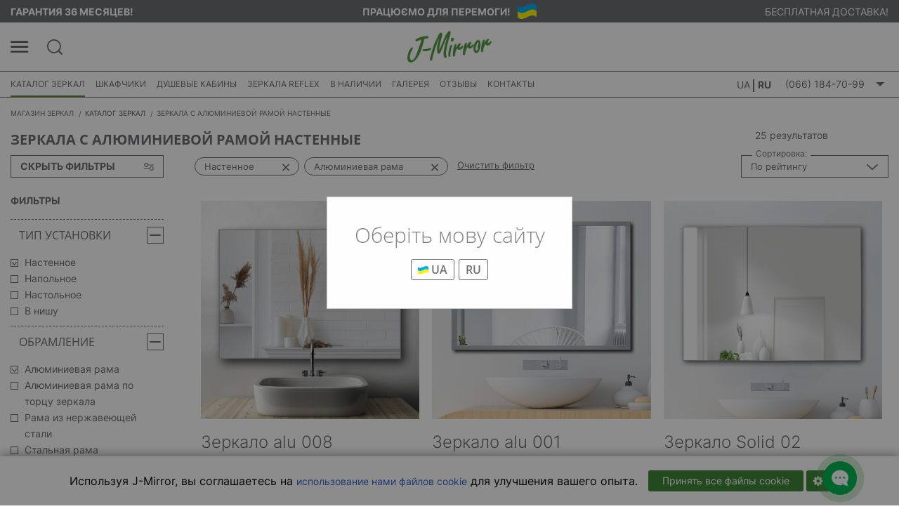

--- FILE ---
content_type: text/html; charset=UTF-8
request_url: https://j-mirror.com.ua/catalog/filter-32-39
body_size: 29128
content:
<!DOCTYPE html>
<html lang="ru"
      data-is-ga4-enabled="1">
<head>
            
    
        <title>Зеркала с алюминиевой рамой настенные — купить зеркала с алюминиевой рамой настенные в Киеве и Украине — цена на сайте J-Mirror    </title>

                <meta http-equiv="Content-Type" content="text/html; charset=utf-8">
    <meta http-equiv="Content-Language" content="ru">
    <meta name="viewport" content="width=device-width, initial-scale=1, maximum-scale=5, user-scalable=yes">

            <meta name="description" content="Выгодные цены на зеркала с алюминиевой рамой настенные ⚡ на сайте J-Mirror. Покупайте зеркала с алюминиевой рамой настенные ⭐ с доставкой по Украине ✓✓✓ Лучшее качество и большой выбор!">
        
            <meta property="fb:admins" content="100000102806805">
                <meta property="og:title" content="Каталог зеркал, красивые зеркала в интерьере"/>
                <meta property="og:description" content="Выгодные цены на зеркала с алюминиевой рамой настенные ⚡ на сайте J-Mirror. Покупайте зеркала с алюминиевой рамой настенные ⭐ с доставкой по Украине ✓✓✓ Лучшее качество и большой выбор!"/>
                <meta property="og:image" content="https://j-mirror.com.ua/image/productdefaultimages/nw/resize/476x430/pi_40.jpg"/>
        <meta property="og:type" content="website">
    <meta property="og:url" content="https://j-mirror.com.ua/catalog/filter-32-39"/>
    <meta name="theme-color" content="#50963C"/>

    <meta name='wmail-verification' content='37bb258e27a669074ab9e0dbadb40725'/>
    <meta name='yandex-verification' content='2a287c1041ffc990' />



    
    <link rel="manifest" href="/manifest.json">
    <link rel="shortcut icon" type="image/png"
          href="/assets/images/favicon.270e2751.ico">

            
                        <link href="/assets/2.514ed0f3.css" rel="stylesheet">
                    <link href="/assets/3.efef8bac.css" rel="stylesheet">
                    <link href="/assets/css/catalog.1487f256.css" rel="stylesheet">
            
                
    <!-- Google Tag Manager -->
    <script>
        window.dataLayer = window.dataLayer || [];
        function gtm(eventObject){dataLayer.push(eventObject);}
        function gtmTrackingCode(){return 'GTM-5SQCLW';}
    </script>
    <script>(function(w,d,s,l,i){w[l]=w[l]||[];w[l].push({'gtm.start':
                new Date().getTime(),event:'gtm.js'});var f=d.getElementsByTagName(s)[0],
            j=d.createElement(s),dl=l!='dataLayer'?'&l='+l:'';j.async=true;j.src=
            'https://www.googletagmanager.com/gtm.js?id='+i+dl;f.parentNode.insertBefore(j,f);
        })(window,document,'script','dataLayer','GTM-5SQCLW');</script>
    <!-- End Google Tag Manager -->
    <!-- Google Universal Analytics openstat code via GTM by Netpeak start -->
    <script type="text/javascript">
        var OpenStatParser={_params:{},_parsed:!1,_decode64:function(r){if("function"==typeof window.atob)return atob(r);var t,a,i,n,e,s,o="ABCDEFGHIJKLMNOPQRSTUVWXYZabcdefghijklmnopqrstuvwxyz0123456789+/=",h=0,d=0,p=[];if(!r)return r;r+="";do{t=(s=o.indexOf(r.charAt(h++))<<18|o.indexOf(r.charAt(h++))<<12|(n=o.indexOf(r.charAt(h++)))<<6|(e=o.indexOf(r.charAt(h++))))>>16&255,a=s>>8&255,i=255&s,p[d++]=64==n?String.fromCharCode(t):64==e?String.fromCharCode(t,a):String.fromCharCode(t,a,i)}while(h<r.length);return p.join("")},_parse:function(){var r=window.location.search.substr(1).split("&");this._params={};for(var t=0;t<r.length;t++){var a=r[t].split("=");this._params[a[0]]=a[1]}this._parsed=!0},hasMarker:function(){return this._parsed||this._parse(),void 0!==this._params._openstat},buildCampaignParams:function(){if(!this.hasMarker())return!1;var r=this._decode64(this._params._openstat).split(";");utmcampaign=r[1],utmsource=r[0],utmcontent=r[2]}};
        if (OpenStatParser.hasMarker()) {
            var campaignParams = OpenStatParser.buildCampaignParams();
            if (campaignParams !== false) {
                gtm({'campaignName': utmcampaign, 'campaignSource': utmsource, 'campaignMedium': 'cpc', 'campaignContent': utmcontent, 'event': 'openStatParsed'});
            }
        }
    </script>
    <!-- Google Universal Analytics openstat code via GTM by Netpeak -->


<script type="text/javascript">
    var globalSettings = {};
    globalSettings.urlPrefix = '';
    globalSettings.domain = '//j-mirror.com.ua';
    globalSettings.distributor = {};
    globalSettings.distributor.isJSales = '0'
</script>

<script type="application/ld+json">
    [
        {
            "@context": "http://schema.org",
            "@type": "Organization",
            "url": "https://j-mirror.com.ua/",
                        "logo": "https://j-mirror.com.ua/assets/images/JM_logo@2x.967a3ce5.png",
                                    "name": "Магазин зеркал J-Mirror",
                                    "email": "info@j-mirror.com.ua",
                                    "address": {
                "@type": "PostalAddress",
                                "streetAddress": "ул. Выборгская, 96",
                                                "addressLocality": "г. Киев",
                                                "addressCountry": "Украина"
                            },
                                    "contactPoint": [
                                                                {
                    "@type": "ContactPoint",
                    "telephone": "+38 098 828 86 85",
                    "contactType": "customer service"
                },                                                 {
                    "@type": "ContactPoint",
                    "telephone": "+38 066 184 70 99",
                    "contactType": "customer service"
                }                            ],
                                    "sameAs": [
                                                                "https://www.youtube.com/user/JuergenMirror/",                                                 "https://www.instagram.com/j.mirror.shop/"                            ]
                    },
        {
            "@context": "http://schema.org",
            "@type": "Store",
                        "name": "Магазин зеркал J-Mirror",
                                    "image": "https://j-mirror.com.ua/assets/images/JM_logo@2x.967a3ce5.png",
                                    "openingHoursSpecification": [
                {
                    "@type": "OpeningHoursSpecification",
                                        "dayOfWeek": [
                                                                                    "Понедельник",                                                                 "Вторник",                                                                 "Среда",                                                                 "Четверг",                                                                 "Пятница",                                                                 "Суббота"                                        ],
                                                            "opens": "09:00",
                                                            "closes": "17:30"
                                    }
                                ,
                {
                    "@type": "OpeningHoursSpecification",
                                        "dayOfWeek": [
                                                                                    "Воскресенье"                                        ],
                                        "opens": "Выходной",
                    "closes": "Выходной"
                }
                            ],
                                    "telephone": "+38 098 828 86 85",
                                    "address": {
                "@type": "PostalAddress",
                                "streetAddress": "ул. Выборгская, 96",
                                                "addressLocality": "г. Киев",
                                                "addressCountry": "Украина"
                            }
                    }
    ]
</script>

        
                                    
                                    
                                                    
                                                            
                                                    
                                                    
        <script type="application/ld+json">
            {
                "@context": "http://schema.org",
                "@type": "BreadcrumbList",
                "itemListElement": [
                                    {
            "@type": "ListItem",
            "position": 1,
            "name": "Магазин зеркал",
            "item": "https://j-mirror.com.ua/"
            },                                    {
                "@type": "ListItem",
                "position": 2,
                "name": "Каталог зеркал",
                "item": "https://j-mirror.com.ua/catalog"
                },                                    {
                "@type": "ListItem",
                "position": 3,
                "name": "Зеркала с алюминиевой рамой настенные",
                "item": "https://j-mirror.com.ua/catalog/filter-32-39"
                }                                ]
            }
        </script>
    

        <script type="application/ld+json">
        {
            "@context":"http://schema.org",
            "@type":"ItemList",
            "itemListElement":[
                                                {
                "@type":"ListItem",
                "position":1,
                "url":"https://j-mirror.com.ua/product/alu-008"
            },                                     {
                "@type":"ListItem",
                "position":2,
                "url":"https://j-mirror.com.ua/product/alu-001"
            },                                     {
                "@type":"ListItem",
                "position":3,
                "url":"https://j-mirror.com.ua/product/solid-02"
            },                                     {
                "@type":"ListItem",
                "position":4,
                "url":"https://j-mirror.com.ua/product/solid-01"
            },                                     {
                "@type":"ListItem",
                "position":5,
                "url":"https://j-mirror.com.ua/product/alu-001-inox"
            },                                     {
                "@type":"ListItem",
                "position":6,
                "url":"https://j-mirror.com.ua/product/alu-001-chrome"
            },                                     {
                "@type":"ListItem",
                "position":7,
                "url":"https://j-mirror.com.ua/product/octagon-alu"
            },                                     {
                "@type":"ListItem",
                "position":8,
                "url":"https://j-mirror.com.ua/product/hexagon-alu"
            },                                     {
                "@type":"ListItem",
                "position":9,
                "url":"https://j-mirror.com.ua/product/hexagon-alu-h"
            },                                     {
                "@type":"ListItem",
                "position":10,
                "url":"https://j-mirror.com.ua/product/alu-008-consol-01"
            },                                     {
                "@type":"ListItem",
                "position":11,
                "url":"https://j-mirror.com.ua/product/alu-001-consol-01"
            },                                     {
                "@type":"ListItem",
                "position":12,
                "url":"https://j-mirror.com.ua/product/alu-008-bluetooth"
            },                                     {
                "@type":"ListItem",
                "position":13,
                "url":"https://j-mirror.com.ua/product/alu-001-bluetooth"
            },                                     {
                "@type":"ListItem",
                "position":14,
                "url":"https://j-mirror.com.ua/product/alu-001-black"
            },                                     {
                "@type":"ListItem",
                "position":15,
                "url":"https://j-mirror.com.ua/product/alu-001-white"
            },                                     {
                "@type":"ListItem",
                "position":16,
                "url":"https://j-mirror.com.ua/product/alu-008-black"
            },                                     {
                "@type":"ListItem",
                "position":17,
                "url":"https://j-mirror.com.ua/product/alu-008-white"
            },                                     {
                "@type":"ListItem",
                "position":18,
                "url":"https://j-mirror.com.ua/product/alu-001-gold"
            },                                     {
                "@type":"ListItem",
                "position":19,
                "url":"https://j-mirror.com.ua/product/alu-001-consol-01-black"
            },                                     {
                "@type":"ListItem",
                "position":20,
                "url":"https://j-mirror.com.ua/product/alu-008-consol-01-black"
            },                                     {
                "@type":"ListItem",
                "position":21,
                "url":"https://j-mirror.com.ua/product/hexagon-alu-black"
            },                                     {
                "@type":"ListItem",
                "position":22,
                "url":"https://j-mirror.com.ua/product/hexagon-alu-black-1535"
            },                                     {
                "@type":"ListItem",
                "position":23,
                "url":"https://j-mirror.com.ua/product/octagon-alu-black"
            },                                     {
                "@type":"ListItem",
                "position":24,
                "url":"https://j-mirror.com.ua/product/alu-001-consol-08"
            },                                     {
                "@type":"ListItem",
                "position":25,
                "url":"https://j-mirror.com.ua/product/alu-008-consol-08"
            }                        ]
        }
    </script>



            <link rel="alternate"
              href="https://j-mirror.com.ua/ua/catalog/filter-32-39"
              hreflang="uk-ua"
        />
            <link rel="alternate"
              href="https://j-mirror.com.ua/catalog/filter-32-39"
              hreflang="ru-ua"
        />
        <link rel="alternate"
          href="https://j-mirror.com.ua/catalog/filter-32-39"
          hreflang="x-default"
    />






    </head>
<body >
                <!-- Google Tag Manager (noscript) -->
    <noscript><iframe src="https://www.googletagmanager.com/ns.html?id=GTM-5SQCLW" height="0" width="0" style="display:none;visibility:hidden"></iframe></noscript>
    <!-- End Google Tag Manager (noscript) -->

    
        <div id="fb-root"></div>







    
                    <div id="msg-about-use-cookie" class="cookie__panel">
                    <div class="cookie__panel--text">
                
<div>Используя J-Mirror, вы соглашаетесь на <a href="/privacy-policy" target="_blank">использование нами файлов cookie</a> для улучшения вашего опыта.</div>
            </div>
        
        <div class="cookie__panel--actions">
            <div class="cookie-accept-all-btn button success">Принять все файлы cookie</div>

                            <div class="cookie-settings-btn button success"><i class="fa fa-gear"></i></div>
                    </div>
    </div>

            <div class="cookie__popup">
            <div class="cookie__popup--content">
                                    <div class="cookie__popup--item">
                                                    <span class="cookie__popup--item-title main">Настройки конфиденциальности</span>
                        
                                                    <div class="cookie__popup--item-text">
<p>Когда вы посещаете любой веб-сайт, он может сохранять или извлекать информацию в вашем браузере, в основном в виде файлов cookie. Эта информация может касаться вас, ваших предпочтений или вашего устройства и в основном используется для того, чтобы сайт работал так, как вы ожидаете. Эта информация обычно не идентифицирует вас напрямую, но может дать вам более персонализированный опыт работы в Интернете. Поскольку мы уважаем ваше право на неприкосновенность частной жизни, вы можете запретить использование некоторых типов файлов cookie. Нажмите на заголовок другой категории, чтобы узнать больше и изменить наши настройки по умолчанию. Однако блокировка некоторых типов файлов cookie может повлиять на ваш опыт использования сайта и услуг, которые мы можем предложить.</p>
<p><a href="/privacy-policy">Дополнительная информация</a></p></div>
                        
                        <div class="cookie__popup--item-actions">
                            <a href="javascript:void(0);" class="cookie-accept-all-btn button success">Принять все файлы cookie</a>
                        </div>
                    </div>
                
                
                                                            <div class="cookie-set cookie__popup--item" data-cookie-type="required">
                            <div class="cookie__popup--item-title">
                                                                    <span class="group-cookie-header">Необходимые для работы сайта</span>
                                
                                <div class="cookie__popup--item-label">
                                                                            Всегда активные
                                                                    </div>
                            </div>

                                                            <div class="cookie__popup--item-text">
<p>Эти файлы cookie необходимы для работы веб-сайта и не могут быть отключены в наших системах. Обычно они устанавливаются только в ответ на ваши действия, которые представляют собой запрос на услуги, такие как установка параметров конфиденциальности, вход в систему или заполнение форм. Вы можете настроить свой браузер так, чтобы он блокировал эти файлы cookie или уведомлял вас о них, но в этом случае некоторые части сайта не будут работать. Эти файлы cookie не хранят никакой личной информации.</p></div>
                                                    </div>
                                                                                <div class="cookie-set cookie__popup--item" data-cookie-type="analytical">
                            <div class="cookie__popup--item-title">
                                                                    <span class="group-cookie-header">Аналитические файлы cookie</span>
                                
                                <div class="cookie__popup--item-label">
                                                                            <input type="checkbox" checked/>
                                                                    </div>
                            </div>

                                                            <div class="cookie__popup--item-text">
<p>Эти файлы cookie сообщают нам, как вы используете сайт, и помогают нам делать его лучше. Например, эти файлы cookie позволяют нам подсчитывать количество посетителей нашего веб-сайта и знать, как они перемещаются при его использовании. Это помогает нам улучшить работу нашего сайта, например, гарантируя, что пользователи найдут то, что они ищут, и что время загрузки каждой страницы не слишком велико.</p></div>
                                                    </div>
                                                                                <div class="cookie-set cookie__popup--item" data-cookie-type="functional">
                            <div class="cookie__popup--item-title">
                                                                    <span class="group-cookie-header">Функциональные файлы cookie</span>
                                
                                <div class="cookie__popup--item-label">
                                                                            <input type="checkbox" checked/>
                                                                    </div>
                            </div>

                                                            <div class="cookie__popup--item-text">
<p>Эти файлы cookie позволяют веб-сайту предоставлять расширенные функциональные возможности и персонализацию. Они могут быть установлены нами или сторонними поставщиками, услуги которых мы добавили на наши страницы. Если вы не разрешаете эти файлы cookie, некоторые или все эти службы могут работать неправильно.</p></div>
                                                    </div>
                                                                                <div class="cookie-set cookie__popup--item" data-cookie-type="advertisement">
                            <div class="cookie__popup--item-title">
                                                                    <span class="group-cookie-header">Целевые файлы cookie</span>
                                
                                <div class="cookie__popup--item-label">
                                                                            <input type="checkbox" checked/>
                                                                    </div>
                            </div>

                                                            <div class="cookie__popup--item-text">
<p>Эти файлы cookie используются для доставки релевантной рекламы, а также для отслеживания эффективности наших кампаний на сторонних веб-сайтах. Эти файлы cookie размещаются в вашем браузере нашими сторонними поставщиками услуг. Они запоминают вашу активность на нашем сайте и могут использоваться для сбора демографических данных, таких как возраст и пол.</p></div>
                                                    </div>
                                    
                <div class="cookie__popup--item-actions">
                    <a href="javascript:void(0);" class="cookie-save-btn button success">Подтвердить мой выбор</a>
                </div>
            </div>
        </div>
    
    
                    <div class="social-widget items-5 ua">
                <a href="javascript:void(0);" class="social-widget__toggle">
            <i class="chat-icon"></i>
        </a>
        
        <div class="social-widget__links">
                            <div class="social-widget__links--item item-1">
                    <a class="fb"
                       href="https://www.facebook.com/j.mirror.shop/"
                         target="_blank"                    ></a>
                </div>
                            <div class="social-widget__links--item item-2">
                    <a class="fb-msgr"
                       href="https://m.me/357060007704372"
                         target="_blank"                    ></a>
                </div>
                            <div class="social-widget__links--item item-3">
                    <a class="instagram"
                       href="https://www.instagram.com/j.mirror.shop/"
                         target="_blank"                    ></a>
                </div>
                            <div class="social-widget__links--item item-4">
                    <a class="telegram"
                       href="https://t.me/J_Mirror"
                         target="_blank"                    ></a>
                </div>
                            <div class="social-widget__links--item item-5">
                    <a class="viber"
                       href="viber://chat?number=%2B380503036827"
                                            ></a>
                </div>
                    </div>
    </div>

    
                
    
    
                <div id="select-language" class="select-language">
        <div class="select-language__content">
            <div class="select-language__title">
                Оберіть мову сайту
            </div>

            <div class="select-language__list">
                                    <noindex>
                        <a class="switch-lang" onclick="(function(e){e.preventDefault();})" data-id="2"
                           href="/ua/catalog/filter-32-39"
                           rel="nofollow">
                                                            <img src="/assets/images/ua.407c57ca.svg" alt="" title="" width="15" height="12"/>
                                                                                    UA
                        </a>
                    </noindex>
                                    <noindex>
                        <a class="switch-lang" onclick="(function(e){e.preventDefault();})" data-id="13"
                           href="/catalog/filter-32-39"
                           rel="nofollow">
                                                                                    RU
                        </a>
                    </noindex>
                            </div>
        </div>
    </div>

    
    <div class="wrapper">
        <div class="scroll-top">
            <img src="/assets/images/new/arrow-up.e5ed0ca1.svg" alt="" title=""/>
        </div>

                    <header class="header ua">
                <div class="header__menu">
                    <div class="header__menu--overlay header__menu--toggle"></div>
                    <div class="header__menu--inner">
                        <div class="header__menu--top">
                            <a href="javascript:void(0);" class="header__menu--toggle">
                                <img src="/assets/images/new/close-dashed-icon.80730d60.svg" alt="" title=""/>
                            </a>
                                <a class="logo" href="/">
            <span class="jm-logo"></span>

            </a>

                        </div>

                        <div class="header__menu--user">
                                <img src="/assets/images/new/user-icon.e7ee111f.svg" alt="" title=""/>
    <a href="/auth" class="header__menu--user-login">
        Вход | Регистрация
    </a>

                        </div>

                                                    <ul class="header__menu--language">
                                <li class="header__menu--language-title">Язык</li>
                                    <li class="lang-item">
                    <noindex>
                                                                                                    
                                <a class="switch-lang" onclick="(function(e){e.preventDefault();})" data-id="2" href="/ua/catalog/filter-32-39" rel="nofollow">
                    <img src="/image/locale_images/nw/resize/16x11/locale_image_2.png" alt="">UA
                </a>
                                                <span>|</span>
                            </noindex>
                    <noindex>
                                                                
                                    <a class="active">RU</a>
                                            </noindex>
            </li>
                            </ul>
                        
                                <div class="header__menu--section">
        <ul class="header__menu--list">
            <li>
                <a data-open="callbackModal" href="javascript:void(0);" class="callback-btn">
                    <img src="/assets/images/new/callback-icon.4c414b53.svg" alt="" title=""/>
                    Обратный звонок
                </a>

                <div id="callbackModal" class="reveal small form-modal" data-reveal data-deep-link="true" data-update-history="true">
    <div class="row">
        <div class="large-12 columns">
            <div class="title">Обратный звонок</div>
        </div>
    </div>

    <div class="row">
        <div class="large-12 columns">
            <label>Закажите обратный звонок и мы перезвоним Вам в течение 15 минут в рабочее время</label>
        </div>
    </div>

    <div class="row">
        <div class="medium-7 columns">
            <label>
                <input id="callbackName" name="callbackName" type="text"
                       placeholder="Ваше имя*"
                       value="">
            </label>
        </div>
        <div class="medium-5 columns">
            <label>
                <input id="callbackPhone" name="callbackPhone" type="text"
                       placeholder="Ваш телефон*"
                       value="">
            </label>
        </div>
    </div>
    <div class="row">
        <div class="medium-6 columns text-right medium-offset-6">
            <button type="submit" id="get-callback"
                    class="button radius">Заказать звонок</button>
        </div>
    </div>
    <a class="close-button" data-close aria-label="Close"></a>
</div>
            </li>
        </ul>
    </div>


                        
    
            <div class="header__menu--section">
            <ul class="header__menu--list">
                                    <li>
    <a href="/about-us">
                    <img src="/assets/images/new/info-icon.50e9d091.svg" alt="" title=""/>
        
                    О компании
            </a>
</li>
                
                                    <li>
    <a href="/shipping#delivery">
                    <img src="/assets/images/new/delivery-icon.bcb22a1e.svg" alt="" title=""/>
        
                    Доставка
            </a>
</li>
                
                                    <li>
    <a href="/shipping#package">
                    <img src="/assets/images/new/package-icon.9525d361.svg" alt="" title=""/>
        
                    Упаковка
            </a>
</li>
                
                                    <li>
    <a href="/shipping#payment">
                    <img src="/assets/images/new/payment-icon.e81c5fef.svg" alt="" title=""/>
        
                    Оплата
            </a>
</li>
                            </ul>
        </div>
    
    <div class="header__menu--section mobile">
        <ul class="header__menu--list">
            
                                                                    <li class="has-menu">
                        <span class="toggle"></span>                        <a href="/catalog">
                                                            Каталог зеркал
                                                    </a>

                                                    <ul class="sub-menu-list">
    
        
        <li>
                        <a href="/catalog" >Полный каталог зеркал</a>

                    </li>
    
        
        <li class="has-menu">
            <span class="toggle"></span>            <a href="/catalog/zerkala-dlya-vannoj-komnaty" >Для ванной</a>

                            <ul class="sub-menu-list">
    
        
        <li >
                        <a href="/catalog/zerkala-dlya-vannoj-s-podsvetkoj" >с подсветкой</a>

                    </li>
    
        
        <li >
                        <a href="/catalog/zerkala-v-vannuyu-bez-podsvetki" >без подсветки</a>

                    </li>
    
        
        <li >
                        <a href="/catalog/zerkala-dlya-vannoj-s-podogrevom" >с подогревом от запотевания</a>

                    </li>
    
        
        <li >
                        <a href="/catalog/kosmeticheskie-zerkala-dlya-vannoj" >со встроенной линзой</a>

                    </li>
    
        
        <li >
                        <a href="/catalog/zerkala-dlya-vannoj-s-chasami" >с часами</a>

                    </li>
    </ul>
                    </li>
    
        
        <li class="has-menu">
            <span class="toggle"></span>            <a href="/catalog/zerkala-s-podsvetkoj" >С подсветкой</a>

                            <ul class="sub-menu-list">
    
        
        <li >
                        <a href="/catalog/zerkala-s-podsvetkoj" >светодиоды (LED)</a>

                    </li>
    
        
        <li >
                        <a href="/catalog/zerkala-s-lampochkami" >лампочки</a>

                    </li>
    
        
        <li >
                        <a href="/catalog/zerkala-s-lyuminestsentnoj-podsvetkoj" >люминесцентные лампы</a>

                    </li>
    
        
        <li >
                        <a href="/catalog/zerkala-s-naruzhnym-svetilnikom" >внешний светильник</a>

                    </li>
    
        
        <li >
                        <a href="/catalog/zerkala-s-vnutrennej-podsvetkoj" >встроенный светильник</a>

                    </li>
    </ul>
                    </li>
    
        
        <li>
                        <a href="/catalog/zerkala-so-svetilnikami-427" >Со светильниками</a>

                    </li>
    
        
        <li>
                        <a href="/catalog/zerkala-bez-podsvetki" >Без подсветки</a>

                    </li>
    
        
        <li>
                        <a href="/catalog/zerkala-v-grimernuyu-ili-salon" >Для грима и макияжа</a>

                    </li>
    
        
        <li class="has-menu">
            <span class="toggle"></span>            <a href="/catalog/kosmeticheskie-zerkala-s-uvelicheniem" >Косметические с увеличением</a>

                            <ul class="sub-menu-list">
    
        
        <li >
                        <a href="/catalog/kosmeticheskie-zerkala-s-podsvetkoj" >с подсветкой</a>

                    </li>
    </ul>
                    </li>
    
        
        <li class="has-menu">
            <span class="toggle"></span>            <a href="/catalog/zerkala-v-rame" >В раме</a>

                            <ul class="sub-menu-list">
    
        
        <li >
                        <a href="/catalog/zerkala-v-bagetnoj-rame" >в багетной раме</a>

                    </li>
    
        
        <li >
                        <a href="/catalog/zerkala-v-alyuminievoj-rame" >в алюминиевой раме</a>

                    </li>
    
        
        <li >
                        <a href="/catalog/zerkala-v-derevyannoj-rame" >в деревянной раме</a>

                    </li>
    </ul>
                    </li>
    
        
        <li>
                        <a href="/catalog/zerkala-v-prihozhuyu" >В прихожую</a>

                    </li>
    
        
        <li>
                        <a href="/catalog/zerkala-dlya-spalni" >Для спальни</a>

                    </li>
    </ul>
                                            </li>
                                                                                    <li >
                                                <a href="/mirror-cabinets">
                                                            Шкафчики
                                                    </a>

                                            </li>
                                                                                    <li >
                                                <a href="/shower">
                                                            Душевые кабины
                                                    </a>

                                            </li>
                                                                                    <li >
                                                <a href="/acrylic-mirrors">
                                                            Зеркала Reflex
                                                    </a>

                                            </li>
                                                                                    <li >
                                                <a href="/sale">
                                                            В наличии
                                                    </a>

                                            </li>
                                                                                                                        </ul>
    </div>

            <div class="header__menu--section grey">
            <ul class="header__menu--list">
                                                            <li>
    <a href="/feedbacks">
        
                    Отзывы
            </a>
</li>
                                                                                <li>
    <a href="/gallery">
        
                    Галерея
            </a>
</li>
                                                </ul>
        </div>
    
            <div class="header__menu--section">
            <ul class="header__menu--list">
                                                            <li>
    <a href="/faq">
        
                    Помошь (вопрос - ответ)
            </a>
</li>
                                                                                <li>
    <a href="/contacts">
        
                    Контакты
            </a>
</li>
                                                </ul>
        </div>
                        </div>
                </div>

                                                
                                    <div class="header__top">
                        <div class="centered">
                            <div class="header__top--warranty">ГАРАНТИЯ 36 МЕСЯЦЕВ! </div>
                            <div class="header__top--work">ПРАЦЮЄМО ДЛЯ ПЕРЕМОГИ! <img src="/files/pictures/flag-ua.png" title="" alt="" width="27" height="22" /> </div>
                            <div class="header__top--delivery">БЕСПЛАТНАЯ ДОСТАВКА! </div>
                        </div>
                    </div>
                
                <div class="header__center">
                    <div class="centered">
                        <div class="header__center--left">
                            <a href="javascript:void(0);" class="header__menu-btn header__menu--toggle">
                                <img src="/assets/images/new/menu-icon.ad1f629c.svg" alt="" title="" width="26" height="17"/>
                            </a>
                            <a href="javascript:void(0);" class="header__search-btn">
                                <img src="/assets/images/new/search-icon.621ceac9.svg" alt="" title="" width="25" height="25"/>
                            </a>

                            <div class="header__search">
                                            <div class="filter-search">
            <div class="centered">
                <input id="product-search" type="text" placeholder="Поиск по каталогу"
                       aria-label="Поиск по каталогу"/>
                <div class="header__search-btn">
                    <img src="/assets/images/new/close-icon.2692fa72.svg" alt="" title=""/>
                </div>
                <div id="seo-search">
                        <div class="search__seo-links">
        Например,&nbsp;<a href="/catalog/zerkala-dlya-salonov-krasoty" title="зеркало в салон красоты">зеркало в салон красоты</a>
    </div>

                </div>
            </div>
        </div>
                                </div>
                        </div>
                        <div class="header__center--center">
                                <a class="logo" href="/">
            <span class="jm-logo"></span>

            </a>

                                                        </div>
                        <div class="header__center--right">
                            <div id="top-product-cart" class="top-cart"
                                 style="display: none;">
                                <div class="product-cart">
                                    <a class="cart-toggle clearfix" href="javascript:void(0);" data-open="cart">
                                        <span class="cart-icon"></span>
                                        <span class="cart-title">Корзина</span>
                                        <span class="cart-details">
                                            <span class="cart-qty">
                                                <span class="items-in-cart" id="top-items-qty">
                                                                                                    </span>
                                            </span>
                                        </span>
                                    </a>
                                    <div class="small-cart">
                                        <div id="popup-small-cart-body" class="small-cart-content">

                                        </div>
                                    </div>
                                </div>
                            </div>
                        </div>
                    </div>
                </div>

                <div class="header__bottom">
                    <div class="centered">
                                                    <div class="top-nav">
                                <a class="menu-toggle header__menu--toggle" href="javascript:void(0);"><i class="fa fa-bars"></i> Меню</a>


<ul class="top-menu-list desktop clearfix">
                            
        
        
                    <li>
                                    <a class="mobile-menu-toggle" href="javascript:void(0);">Каталог зеркал</a>
                
                <a class="selected normal-toggle"
                   href="/catalog">
                                            Каталог зеркал
                                    </a>

                                    <div class="sub-menu-block">
        <img class="item-img" src="/image/product_group_images/nw/resize/0x0/product_group_image_1.jpg" data-default-img="/image/product_group_images/nw/resize/0x0/product_group_image_1.jpg"/>

    <div class="sub-menu-main">
        <div class="menu-main clearfix">
            <div class="sub-menu-holder clearfix">
                <div class="sub-menu">
                    <div class="title">Зеркала</div>
                    <ul class="sub-menu-list">
                                                                                    <li data-show-img="yes" >
                                    <a href="/catalog" >
                                        Полный каталог зеркал
                                    </a>

                                    <div class="sub-menu-holder clearfix">
                                                                                    <div class="sub-menu-text">
                                                <p></p>
                                            </div>
                                                                            </div>
                                </li>
                                                                                                                <li data-show-img="yes" data-img="/image/product_group_menu_images/nw/resize/0x0/product_group_menu_item_image_2.jpg">
                                    <a href="/catalog/zerkala-dlya-vannoj-komnaty" >
                                        Для ванной
                                    </a>

                                    <div class="sub-menu-holder clearfix">
                                                                                    <div class="sub-menu">
    <div class="title">Для ванной</div>
    <ul class="sub-menu-list">
                                    <li data-show-img="yes" >
                    <a href="/catalog/zerkala-dlya-vannoj-s-podsvetkoj" >
                        с подсветкой
                    </a>
                    <div class="sub-menu-holder clearfix">
                                                    <div class="sub-menu-text">
                                <p></p>
                            </div>
                                            </div>
                </li>
                                                <li data-show-img="yes" data-img="/image/product_group_menu_images/nw/resize/0x0/product_group_menu_item_image_49.jpg">
                    <a href="/catalog/zerkala-v-vannuyu-bez-podsvetki" >
                        без подсветки
                    </a>
                    <div class="sub-menu-holder clearfix">
                                                    <div class="sub-menu-text">
                                <p></p>
                            </div>
                                            </div>
                </li>
                                                <li data-show-img="yes" data-img="/image/product_group_menu_images/nw/resize/0x0/product_group_menu_item_image_50.jpg">
                    <a href="/catalog/zerkala-dlya-vannoj-s-podogrevom" >
                        с подогревом от запотевания
                    </a>
                    <div class="sub-menu-holder clearfix">
                                                    <div class="sub-menu-text">
                                <p></p>
                            </div>
                                            </div>
                </li>
                                                <li data-show-img="yes" data-img="/image/product_group_menu_images/nw/resize/0x0/product_group_menu_item_image_51.jpg">
                    <a href="/catalog/kosmeticheskie-zerkala-dlya-vannoj" >
                        со встроенной линзой
                    </a>
                    <div class="sub-menu-holder clearfix">
                                                    <div class="sub-menu-text">
                                <p></p>
                            </div>
                                            </div>
                </li>
                                                <li data-show-img="yes" data-img="/image/product_group_menu_images/nw/resize/0x0/product_group_menu_item_image_52.jpg">
                    <a href="/catalog/zerkala-dlya-vannoj-s-chasami" >
                        с часами
                    </a>
                    <div class="sub-menu-holder clearfix">
                                                    <div class="sub-menu-text">
                                <p></p>
                            </div>
                                            </div>
                </li>
                        </ul>
</div>
                                                                            </div>
                                </li>
                                                                                                                <li data-show-img="yes" data-img="/image/product_group_menu_images/nw/resize/0x0/product_group_menu_item_image_3.jpg">
                                    <a href="/catalog/zerkala-s-podsvetkoj" >
                                        С подсветкой
                                    </a>

                                    <div class="sub-menu-holder clearfix">
                                                                                    <div class="sub-menu">
    <div class="title">С подсветкой</div>
    <ul class="sub-menu-list">
                                    <li data-show-img="yes" data-img="/image/product_group_menu_images/nw/resize/0x0/product_group_menu_item_image_53.jpg">
                    <a href="/catalog/zerkala-s-podsvetkoj" >
                        светодиоды (LED)
                    </a>
                    <div class="sub-menu-holder clearfix">
                                                    <div class="sub-menu-text">
                                <p></p>
                            </div>
                                            </div>
                </li>
                                                <li data-show-img="yes" data-img="/image/product_group_menu_images/nw/resize/0x0/product_group_menu_item_image_54.jpg">
                    <a href="/catalog/zerkala-s-lampochkami" >
                        лампочки
                    </a>
                    <div class="sub-menu-holder clearfix">
                                                    <div class="sub-menu-text">
                                <p></p>
                            </div>
                                            </div>
                </li>
                                                <li data-show-img="no" >
                    <a href="/catalog/zerkala-s-lyuminestsentnoj-podsvetkoj" >
                        люминесцентные лампы
                    </a>
                    <div class="sub-menu-holder clearfix">
                                                    <div class="sub-menu-text">
                                <p></p>
                            </div>
                                            </div>
                </li>
                                                <li data-show-img="yes" data-img="/image/product_group_menu_images/nw/resize/0x0/product_group_menu_item_image_66.jpg">
                    <a href="/catalog/zerkala-s-naruzhnym-svetilnikom" >
                        внешний светильник
                    </a>
                    <div class="sub-menu-holder clearfix">
                                                    <div class="sub-menu-text">
                                <p></p>
                            </div>
                                            </div>
                </li>
                                                <li data-show-img="yes" data-img="/image/product_group_menu_images/nw/resize/0x0/product_group_menu_item_image_67.jpg">
                    <a href="/catalog/zerkala-s-vnutrennej-podsvetkoj" >
                        встроенный светильник
                    </a>
                    <div class="sub-menu-holder clearfix">
                                                    <div class="sub-menu-text">
                                <p></p>
                            </div>
                                            </div>
                </li>
                        </ul>
</div>
                                                                            </div>
                                </li>
                                                                                                                <li data-show-img="yes" data-img="/image/product_group_menu_images/nw/resize/0x0/product_group_menu_item_image_68.jpg">
                                    <a href="/catalog/zerkala-so-svetilnikami-427" >
                                        Со светильниками
                                    </a>

                                    <div class="sub-menu-holder clearfix">
                                                                                    <div class="sub-menu-text">
                                                <p></p>
                                            </div>
                                                                            </div>
                                </li>
                                                                                                                <li data-show-img="yes" data-img="/image/product_group_menu_images/nw/resize/0x0/product_group_menu_item_image_27.jpg">
                                    <a href="/catalog/zerkala-bez-podsvetki" >
                                        Без подсветки
                                    </a>

                                    <div class="sub-menu-holder clearfix">
                                                                                    <div class="sub-menu-text">
                                                <p></p>
                                            </div>
                                                                            </div>
                                </li>
                                                                                                                <li data-show-img="yes" data-img="/image/product_group_menu_images/nw/resize/0x0/product_group_menu_item_image_57.jpg">
                                    <a href="/catalog/zerkala-v-grimernuyu-ili-salon" >
                                        Для грима и макияжа
                                    </a>

                                    <div class="sub-menu-holder clearfix">
                                                                                    <div class="sub-menu-text">
                                                <p></p>
                                            </div>
                                                                            </div>
                                </li>
                                                                                                                <li data-show-img="yes" data-img="/image/product_group_menu_images/nw/resize/0x0/product_group_menu_item_image_58.jpg">
                                    <a href="/catalog/kosmeticheskie-zerkala-s-uvelicheniem" >
                                        Косметические с увеличением
                                    </a>

                                    <div class="sub-menu-holder clearfix">
                                                                                    <div class="sub-menu">
    <div class="title">Косметические с увеличением</div>
    <ul class="sub-menu-list">
                                    <li data-show-img="yes" >
                    <a href="/catalog/kosmeticheskie-zerkala-s-podsvetkoj" >
                        с подсветкой
                    </a>
                    <div class="sub-menu-holder clearfix">
                                                    <div class="sub-menu-text">
                                <p></p>
                            </div>
                                            </div>
                </li>
                        </ul>
</div>
                                                                            </div>
                                </li>
                                                                                                                <li data-show-img="yes" data-img="/image/product_group_menu_images/nw/resize/0x0/product_group_menu_item_image_60.jpg">
                                    <a href="/catalog/zerkala-v-rame" >
                                        В раме
                                    </a>

                                    <div class="sub-menu-holder clearfix">
                                                                                    <div class="sub-menu">
    <div class="title">В раме</div>
    <ul class="sub-menu-list">
                                    <li data-show-img="yes" data-img="/image/product_group_menu_images/nw/resize/0x0/product_group_menu_item_image_61.jpg">
                    <a href="/catalog/zerkala-v-bagetnoj-rame" >
                        в багетной раме
                    </a>
                    <div class="sub-menu-holder clearfix">
                                                    <div class="sub-menu-text">
                                <p></p>
                            </div>
                                            </div>
                </li>
                                                <li data-show-img="yes" data-img="/image/product_group_menu_images/nw/resize/0x0/product_group_menu_item_image_62.jpg">
                    <a href="/catalog/zerkala-v-alyuminievoj-rame" >
                        в алюминиевой раме
                    </a>
                    <div class="sub-menu-holder clearfix">
                                                    <div class="sub-menu-text">
                                <p></p>
                            </div>
                                            </div>
                </li>
                                                <li data-show-img="yes" data-img="/image/product_group_menu_images/nw/resize/0x0/product_group_menu_item_image_63.jpg">
                    <a href="/catalog/zerkala-v-derevyannoj-rame" >
                        в деревянной раме
                    </a>
                    <div class="sub-menu-holder clearfix">
                                                    <div class="sub-menu-text">
                                <p></p>
                            </div>
                                            </div>
                </li>
                        </ul>
</div>
                                                                            </div>
                                </li>
                                                                                                                <li data-show-img="yes" data-img="/image/product_group_menu_images/nw/resize/0x0/product_group_menu_item_image_64.jpg">
                                    <a href="/catalog/zerkala-v-prihozhuyu" >
                                        В прихожую
                                    </a>

                                    <div class="sub-menu-holder clearfix">
                                                                                    <div class="sub-menu-text">
                                                <p></p>
                                            </div>
                                                                            </div>
                                </li>
                                                                                                                <li data-show-img="yes" data-img="/image/product_group_menu_images/nw/resize/0x0/product_group_menu_item_image_65.jpg">
                                    <a href="/catalog/zerkala-dlya-spalni" >
                                        Для спальни
                                    </a>

                                    <div class="sub-menu-holder clearfix">
                                                                                    <div class="sub-menu-text">
                                                <p></p>
                                            </div>
                                                                            </div>
                                </li>
                                                                        </ul>
                </div>
            </div>
        </div>
    </div>

            <div class="sub-menu-bottom">
    <ul class="features-list clearfix">
                    <li>
                <i class="package-icon"></i>
                <div class="strong">Надежная упаковка</div>
            </li>
                    <li>
                <i class="quality-icon"></i>
                <div class="strong">Высочайшее качество</div>
            </li>
                    <li>
                <i class="delivery-icon"></i>
                <div class="strong">Бесплатная доставка</div>
            </li>
                    <li>
                <i class="warranty-icon"></i>
                <div class="strong">Гарантия 3 года</div>
            </li>
            </ul>
</div>
    </div>
                            </li>
                                    
        
        
                    <li>
                
                <a class=""
                   href="/mirror-cabinets">
                                            Шкафчики
                                    </a>

                            </li>
                                    
        
        
                    <li>
                
                <a class=""
                   href="/shower">
                                            Душевые кабины
                                    </a>

                            </li>
                                    
        
        
                    <li>
                
                <a class=""
                   href="/acrylic-mirrors">
                                            Зеркала Reflex
                                    </a>

                            </li>
                                    
        
        
                    <li>
                
                <a class=""
                   href="/sale">
                                            В наличии
                                    </a>

                            </li>
                                    
        
        
                    <li>
                
                <a class=""
                   href="/gallery">
                                            Галерея
                                    </a>

                            </li>
                                    
        
        
                    <li>
                
                <a class=""
                   href="/feedbacks">
                                            Отзывы
                                    </a>

                            </li>
                                    
        
        
                    <li>
                
                <a class=""
                   href="/contacts">
                                            Контакты
                                    </a>

                            </li>
            
    </ul>


                            </div>
                        
                        <div class="header__bottom--right">
                            <ul class="header__bottom--language">
                                    <li class="lang-item">
                    <noindex>
                                                                
                                <a class="switch-lang" onclick="(function(e){e.preventDefault();})" data-id="2" href="/ua/catalog/filter-32-39" rel="nofollow">
                    UA
                </a>
                                                <span>|</span>
                            </noindex>
                    <noindex>
                                                                
                                    <a class="active">RU</a>
                                            </noindex>
            </li>

                            </ul>

                                                                                                                    <div class="header__phones">
                                    <span class="header__phones--header">
                                        (066) 184-70-99
                                                                                    <span class="header__phones--toggle"></span>
                                                                            </span>

                                                                                                                    <div class="header__phones--content">
                                                                                            <span class="header__phones--content-item">(098) 828-86-85</span>
                                                                                        <div class="header__phones--content-item">Пн-Сб с 9-00 до 17-30</div>
                                        </div>
                                                                    </div>
                                                    </div>
                    </div>
                </div>
            </header>
        
        <section class="main-content">
                                                <div class="centered">
                        <div class="page-title">
                                <ul class="breadcrumbs">
                        <li><a href="/"><span>Магазин зеркал</span></a></li>                                    <li                      id="catalog-breadcrumb"><a href="/catalog"><span>Каталог зеркал</span></a></li>
                            <li class="current"                     id="category-breadcrumb"><span>Зеркала с алюминиевой рамой настенные</span></li>
                        </ul>

                            <div class="clearfix right">
                                                            </div>
                                        <h1>Зеркала с алюминиевой рамой настенные</h1>
                                                        </div>
                    </div>
                                                            <div class="centered">
        <div class="row catalog__content">
                                        <div class="large-3 columns">
                    <a class="catalog__content--filters-button" href="javascript:void(0);">
                        <span class="catalog__content--filters-button-hide">скрыть фильтры</span>
                        <span class="catalog__content--filters-button-show">открыть фильтры</span>
                        <i class="filter-icon"></i>
                    </a>

                    <aside class="left-side">
                        <div class="filters-block">
    <div class="filters-block__title">Фильтры</div>
    <div class="filter-block-body">
        <div class="filter-parameter-item-holder">
    <div id="filter-parameter-selected-item-holder"></div>
                                        <div class="filter-parameter-item open" data-index="38" data-id="38" data-related-to="">
                    <div class="title title-filter-toggle">Обрамление <a class="filter-toggle" href="javascript:void(0);" aria-label="Обрамление"><i class="fa fa-minus"></i></a></div>
                    <ul class="filter-parameter-list">
                                                    <li id="category-39"
                                style="display: block;"
                                data-category-id="39"
                                data-category-title="Алюминиевая рама"
                                data-visible="yes"
                            >
                                <div class="checkbox">
                                                                        <a href="https://j-mirror.com.ua/catalog/nastennye-zerkala">
                                                                            <input type="checkbox" id="check-39" data-id="39"
                                               checked="checked"/>
                                        <label for="check-39">Алюминиевая рама</label>
                                                                        </a>
                                                                    </div>
                            </li>
                                                    <li id="category-40"
                                style="display: block;"
                                data-category-id="40"
                                data-category-title="Алюминиевая рама по торцу зеркала"
                                data-visible="yes"
                            >
                                <div class="checkbox">
                                                                            <input type="checkbox" id="check-40" data-id="40"
                                               />
                                        <label for="check-40">Алюминиевая рама по торцу зеркала</label>
                                                                    </div>
                            </li>
                                                    <li id="category-204"
                                style="display: block;"
                                data-category-id="204"
                                data-category-title="Рама из нержавеющей стали"
                                data-visible="yes"
                            >
                                <div class="checkbox">
                                                                            <input type="checkbox" id="check-204" data-id="204"
                                               />
                                        <label for="check-204">Рама из нержавеющей стали</label>
                                                                    </div>
                            </li>
                                                    <li id="category-258"
                                style="display: block;"
                                data-category-id="258"
                                data-category-title="Стальная рама"
                                data-visible="yes"
                            >
                                <div class="checkbox">
                                                                            <input type="checkbox" id="check-258" data-id="258"
                                               />
                                        <label for="check-258">Стальная рама</label>
                                                                    </div>
                            </li>
                                                    <li id="category-205"
                                style="display: block;"
                                data-category-id="205"
                                data-category-title="Стеклянная рама"
                                data-visible="yes"
                            >
                                <div class="checkbox">
                                                                            <input type="checkbox" id="check-205" data-id="205"
                                               />
                                        <label for="check-205">Стеклянная рама</label>
                                                                    </div>
                            </li>
                                                    <li id="category-41"
                                style="display: block;"
                                data-category-id="41"
                                data-category-title="без рамы"
                                data-visible="yes"
                            >
                                <div class="checkbox">
                                                                            <input type="checkbox" id="check-41" data-id="41"
                                               />
                                        <label for="check-41">без рамы</label>
                                                                    </div>
                            </li>
                                            </ul>
                </div>
                                                <div class="filter-parameter-item open" data-index="31" data-id="31" data-related-to="">
                    <div class="title title-filter-toggle">Тип установки <a class="filter-toggle" href="javascript:void(0);" aria-label="Тип установки"><i class="fa fa-minus"></i></a></div>
                    <ul class="filter-parameter-list">
                                                    <li id="category-32"
                                style="display: block;"
                                data-category-id="32"
                                data-category-title="Настенное"
                                data-visible="yes"
                            >
                                <div class="checkbox">
                                                                        <a href="https://j-mirror.com.ua/catalog/zerkala-v-alyuminievoj-rame">
                                                                            <input type="checkbox" id="check-32" data-id="32"
                                               checked="checked"/>
                                        <label for="check-32">Настенное</label>
                                                                        </a>
                                                                    </div>
                            </li>
                                                    <li id="category-68"
                                style="display: block;"
                                data-category-id="68"
                                data-category-title="Напольное"
                                data-visible="yes"
                            >
                                <div class="checkbox">
                                                                            <input type="checkbox" id="check-68" data-id="68"
                                               />
                                        <label for="check-68">Напольное</label>
                                                                    </div>
                            </li>
                                                    <li id="category-69"
                                style="display: block;"
                                data-category-id="69"
                                data-category-title="Настольное"
                                data-visible="yes"
                            >
                                <div class="checkbox">
                                                                            <input type="checkbox" id="check-69" data-id="69"
                                               />
                                        <label for="check-69">Настольное</label>
                                                                    </div>
                            </li>
                                                    <li id="category-285"
                                style="display: block;"
                                data-category-id="285"
                                data-category-title="В нишу"
                                data-visible="yes"
                            >
                                <div class="checkbox">
                                                                            <input type="checkbox" id="check-285" data-id="285"
                                               />
                                        <label for="check-285">В нишу</label>
                                                                    </div>
                            </li>
                                            </ul>
                </div>
                                                <div class="filter-parameter-item open" data-index="18" data-id="18" data-related-to="">
                    <div class="title title-filter-toggle">Форма <a class="filter-toggle" href="javascript:void(0);" aria-label="Форма"><i class="fa fa-minus"></i></a></div>
                    <ul class="filter-parameter-list">
                                                    <li id="category-12"
                                style="display: block;"
                                data-category-id="12"
                                data-category-title="Прямоугольное"
                                data-visible="yes"
                            >
                                <div class="checkbox">
                                                                            <input type="checkbox" id="check-12" data-id="12"
                                               />
                                        <label for="check-12">Прямоугольное</label>
                                                                    </div>
                            </li>
                                                    <li id="category-15"
                                style="display: none;"
                                data-category-id="15"
                                data-category-title="Круглое"
                                data-visible="no"
                            >
                                <div class="checkbox">
                                                                            <input type="checkbox" id="check-15" data-id="15"
                                               />
                                        <label for="check-15">Круглое</label>
                                                                    </div>
                            </li>
                                                    <li id="category-29"
                                style="display: none;"
                                data-category-id="29"
                                data-category-title="Овальное"
                                data-visible="no"
                            >
                                <div class="checkbox">
                                                                            <input type="checkbox" id="check-29" data-id="29"
                                               />
                                        <label for="check-29">Овальное</label>
                                                                    </div>
                            </li>
                                                    <li id="category-49"
                                style="display: none;"
                                data-category-id="49"
                                data-category-title="Скругленные углы"
                                data-visible="no"
                            >
                                <div class="checkbox">
                                                                            <input type="checkbox" id="check-49" data-id="49"
                                               />
                                        <label for="check-49">Скругленные углы</label>
                                                                    </div>
                            </li>
                                                    <li id="category-174"
                                style="display: block;"
                                data-category-id="174"
                                data-category-title="Фигурное"
                                data-visible="yes"
                            >
                                <div class="checkbox">
                                                                            <input type="checkbox" id="check-174" data-id="174"
                                               />
                                        <label for="check-174">Фигурное</label>
                                                                    </div>
                            </li>
                                                    <li id="category-57"
                                style="display: none;"
                                data-category-id="57"
                                data-category-title="Трапеция"
                                data-visible="no"
                            >
                                <div class="checkbox">
                                                                            <input type="checkbox" id="check-57" data-id="57"
                                               />
                                        <label for="check-57">Трапеция</label>
                                                                    </div>
                            </li>
                                                    <li id="category-272"
                                style="display: block;"
                                data-category-id="272"
                                data-category-title="Многоугольное"
                                data-visible="yes"
                            >
                                <div class="checkbox">
                                                                            <input type="checkbox" id="check-272" data-id="272"
                                               />
                                        <label for="check-272">Многоугольное</label>
                                                                    </div>
                            </li>
                                            </ul>
                </div>
                                                <div class="filter-parameter-item open" data-index="16" data-id="16" data-related-to="">
                    <div class="title title-filter-toggle">Тип подсветки <a class="filter-toggle" href="javascript:void(0);" aria-label="Тип подсветки"><i class="fa fa-minus"></i></a></div>
                    <ul class="filter-parameter-list">
                                                    <li id="category-17"
                                style="display: block;"
                                data-category-id="17"
                                data-category-title="LED (светодиоды)"
                                data-visible="yes"
                            >
                                <div class="checkbox">
                                                                            <input type="checkbox" id="check-17" data-id="17"
                                               />
                                        <label for="check-17">LED (светодиоды)</label>
                                                                    </div>
                            </li>
                                                    <li id="category-173"
                                style="display: none;"
                                data-category-id="173"
                                data-category-title="Лампочки"
                                data-visible="no"
                            >
                                <div class="checkbox">
                                                                            <input type="checkbox" id="check-173" data-id="173"
                                               />
                                        <label for="check-173">Лампочки</label>
                                                                    </div>
                            </li>
                                                    <li id="category-19"
                                style="display: none;"
                                data-category-id="19"
                                data-category-title="Люминесцентная лампа"
                                data-visible="no"
                            >
                                <div class="checkbox">
                                                                            <input type="checkbox" id="check-19" data-id="19"
                                               />
                                        <label for="check-19">Люминесцентная лампа</label>
                                                                    </div>
                            </li>
                                                    <li id="category-28"
                                style="display: block;"
                                data-category-id="28"
                                data-category-title="Без подсветки"
                                data-visible="yes"
                            >
                                <div class="checkbox">
                                                                            <input type="checkbox" id="check-28" data-id="28"
                                               />
                                        <label for="check-28">Без подсветки</label>
                                                                    </div>
                            </li>
                                            </ul>
                </div>
                                                <div class="filter-parameter-item open" data-index="24" data-id="24" data-related-to="16">
                    <div class="title title-filter-toggle">Положение светового рисунка <a class="filter-toggle" href="javascript:void(0);" aria-label="Положение светового рисунка"><i class="fa fa-minus"></i></a></div>
                    <ul class="filter-parameter-list">
                                                    <li id="category-25"
                                style="display: none;"
                                data-category-id="25"
                                data-category-title="с 1-й стороны"
                                data-visible="no"
                            >
                                <div class="checkbox">
                                                                            <input type="checkbox" id="check-25" data-id="25"
                                               />
                                        <label for="check-25">с 1-й стороны</label>
                                                                    </div>
                            </li>
                                                    <li id="category-26"
                                style="display: none;"
                                data-category-id="26"
                                data-category-title="с 2-х сторон"
                                data-visible="no"
                            >
                                <div class="checkbox">
                                                                            <input type="checkbox" id="check-26" data-id="26"
                                               />
                                        <label for="check-26">с 2-х сторон</label>
                                                                    </div>
                            </li>
                                                    <li id="category-27"
                                style="display: none;"
                                data-category-id="27"
                                data-category-title="по периметру"
                                data-visible="no"
                            >
                                <div class="checkbox">
                                                                            <input type="checkbox" id="check-27" data-id="27"
                                               />
                                        <label for="check-27">по периметру</label>
                                                                    </div>
                            </li>
                                            </ul>
                </div>
                                                <div class="filter-parameter-item open" data-index="20" data-id="20" data-related-to="16">
                    <div class="title title-filter-toggle">Стиль светового рисунка <a class="filter-toggle" href="javascript:void(0);" aria-label="Стиль светового рисунка"><i class="fa fa-minus"></i></a></div>
                    <ul class="filter-parameter-list">
                                                    <li id="category-21"
                                style="display: none;"
                                data-category-id="21"
                                data-category-title="Узор"
                                data-visible="no"
                            >
                                <div class="checkbox">
                                                                            <input type="checkbox" id="check-21" data-id="21"
                                               />
                                        <label for="check-21">Узор</label>
                                                                    </div>
                            </li>
                                                    <li id="category-23"
                                style="display: none;"
                                data-category-id="23"
                                data-category-title="Минимализм"
                                data-visible="no"
                            >
                                <div class="checkbox">
                                                                            <input type="checkbox" id="check-23" data-id="23"
                                               />
                                        <label for="check-23">Минимализм</label>
                                                                    </div>
                            </li>
                                                    <li id="category-22"
                                style="display: none;"
                                data-category-id="22"
                                data-category-title="Геометрический"
                                data-visible="no"
                            >
                                <div class="checkbox">
                                                                            <input type="checkbox" id="check-22" data-id="22"
                                               />
                                        <label for="check-22">Геометрический</label>
                                                                    </div>
                            </li>
                                                    <li id="category-259"
                                style="display: none;"
                                data-category-id="259"
                                data-category-title="Edge"
                                data-visible="no"
                            >
                                <div class="checkbox">
                                                                            <input type="checkbox" id="check-259" data-id="259"
                                               />
                                        <label for="check-259">Edge</label>
                                                                    </div>
                            </li>
                                                    <li id="category-219"
                                style="display: none;"
                                data-category-id="219"
                                data-category-title="Световая графика"
                                data-visible="no"
                            >
                                <div class="checkbox">
                                                                            <input type="checkbox" id="check-219" data-id="219"
                                               />
                                        <label for="check-219">Световая графика</label>
                                                                    </div>
                            </li>
                                                    <li id="category-48"
                                style="display: none;"
                                data-category-id="48"
                                data-category-title="Кошка"
                                data-visible="no"
                            >
                                <div class="checkbox">
                                                                            <input type="checkbox" id="check-48" data-id="48"
                                               />
                                        <label for="check-48">Кошка</label>
                                                                    </div>
                            </li>
                                                    <li id="category-30"
                                style="display: none;"
                                data-category-id="30"
                                data-category-title="Город"
                                data-visible="no"
                            >
                                <div class="checkbox">
                                                                            <input type="checkbox" id="check-30" data-id="30"
                                               />
                                        <label for="check-30">Город</label>
                                                                    </div>
                            </li>
                                                    <li id="category-66"
                                style="display: none;"
                                data-category-id="66"
                                data-category-title="Световые точки"
                                data-visible="no"
                            >
                                <div class="checkbox">
                                                                            <input type="checkbox" id="check-66" data-id="66"
                                               />
                                        <label for="check-66">Световые точки</label>
                                                                    </div>
                            </li>
                                            </ul>
                </div>
                                                <div class="filter-parameter-item open" data-index="63" data-id="63" data-related-to="">
                    <div class="title title-filter-toggle">Тип светильника <a class="filter-toggle" href="javascript:void(0);" aria-label="Тип светильника"><i class="fa fa-minus"></i></a></div>
                    <ul class="filter-parameter-list">
                                                    <li id="category-64"
                                style="display: none;"
                                data-category-id="64"
                                data-category-title="Встроенный светильник"
                                data-visible="no"
                            >
                                <div class="checkbox">
                                                                            <input type="checkbox" id="check-64" data-id="64"
                                               />
                                        <label for="check-64">Встроенный светильник</label>
                                                                    </div>
                            </li>
                                                    <li id="category-65"
                                style="display: block;"
                                data-category-id="65"
                                data-category-title="Наружный светильник"
                                data-visible="yes"
                            >
                                <div class="checkbox">
                                                                            <input type="checkbox" id="check-65" data-id="65"
                                               />
                                        <label for="check-65">Наружный светильник</label>
                                                                    </div>
                            </li>
                                            </ul>
                </div>
                                                <div class="filter-parameter-item open" data-index="44" data-id="44" data-related-to="">
                    <div class="title title-filter-toggle">Возможные опции <a class="filter-toggle" href="javascript:void(0);" aria-label="Возможные опции"><i class="fa fa-minus"></i></a></div>
                    <ul class="filter-parameter-list">
                                                    <li id="category-45"
                                style="display: block;"
                                data-category-id="45"
                                data-category-title="Обогреватель зеркала"
                                data-visible="yes"
                            >
                                <div class="checkbox">
                                                                            <input type="checkbox" id="check-45" data-id="45"
                                               />
                                        <label for="check-45">Обогреватель зеркала</label>
                                                                    </div>
                            </li>
                                                    <li id="category-53"
                                style="display: block;"
                                data-category-id="53"
                                data-category-title="Косметическое зеркало с увеличением"
                                data-visible="yes"
                            >
                                <div class="checkbox">
                                                                            <input type="checkbox" id="check-53" data-id="53"
                                               />
                                        <label for="check-53">Косметическое зеркало с увеличением</label>
                                                                    </div>
                            </li>
                                                    <li id="category-182"
                                style="display: block;"
                                data-category-id="182"
                                data-category-title="Светильник"
                                data-visible="yes"
                            >
                                <div class="checkbox">
                                                                            <input type="checkbox" id="check-182" data-id="182"
                                               />
                                        <label for="check-182">Светильник</label>
                                                                    </div>
                            </li>
                                                    <li id="category-54"
                                style="display: block;"
                                data-category-id="54"
                                data-category-title="Часы"
                                data-visible="yes"
                            >
                                <div class="checkbox">
                                                                            <input type="checkbox" id="check-54" data-id="54"
                                               />
                                        <label for="check-54">Часы</label>
                                                                    </div>
                            </li>
                                                    <li id="category-75"
                                style="display: block;"
                                data-category-id="75"
                                data-category-title="Аудиосистема с Bluetooth"
                                data-visible="yes"
                            >
                                <div class="checkbox">
                                                                            <input type="checkbox" id="check-75" data-id="75"
                                               />
                                        <label for="check-75">Аудиосистема с Bluetooth</label>
                                                                    </div>
                            </li>
                                                    <li id="category-73"
                                style="display: none;"
                                data-category-id="73"
                                data-category-title="Контурная подсветка амбилайт"
                                data-visible="no"
                            >
                                <div class="checkbox">
                                                                            <input type="checkbox" id="check-73" data-id="73"
                                               />
                                        <label for="check-73">Контурная подсветка амбилайт</label>
                                                                    </div>
                            </li>
                                                    <li id="category-91"
                                style="display: none;"
                                data-category-id="91"
                                data-category-title="Сенсорный включатель"
                                data-visible="no"
                            >
                                <div class="checkbox">
                                                                            <input type="checkbox" id="check-91" data-id="91"
                                               />
                                        <label for="check-91">Сенсорный включатель</label>
                                                                    </div>
                            </li>
                                                    <li id="category-92"
                                style="display: none;"
                                data-category-id="92"
                                data-category-title="Диммер (регулятор яркости)"
                                data-visible="no"
                            >
                                <div class="checkbox">
                                                                            <input type="checkbox" id="check-92" data-id="92"
                                               />
                                        <label for="check-92">Диммер (регулятор яркости)</label>
                                                                    </div>
                            </li>
                                                    <li id="category-93"
                                style="display: none;"
                                data-category-id="93"
                                data-category-title="Регулировка цветовой температуры"
                                data-visible="no"
                            >
                                <div class="checkbox">
                                                                            <input type="checkbox" id="check-93" data-id="93"
                                               />
                                        <label for="check-93">Регулировка цветовой температуры</label>
                                                                    </div>
                            </li>
                                                    <li id="category-77"
                                style="display: block;"
                                data-category-id="77"
                                data-category-title="Фацет"
                                data-visible="yes"
                            >
                                <div class="checkbox">
                                                                            <input type="checkbox" id="check-77" data-id="77"
                                               />
                                        <label for="check-77">Фацет</label>
                                                                    </div>
                            </li>
                                                    <li id="category-284"
                                style="display: none;"
                                data-category-id="284"
                                data-category-title="Смарт панель"
                                data-visible="no"
                            >
                                <div class="checkbox">
                                                                            <input type="checkbox" id="check-284" data-id="284"
                                               />
                                        <label for="check-284">Смарт панель</label>
                                                                    </div>
                            </li>
                                            </ul>
                </div>
                                                <div class="filter-parameter-item open" data-index="175" data-id="175" data-related-to="38">
                    <div class="title title-filter-toggle">Ширина профиля рамы <a class="filter-toggle" href="javascript:void(0);" aria-label="Ширина профиля рамы"><i class="fa fa-minus"></i></a></div>
                    <ul class="filter-parameter-list">
                                                    <li id="category-177"
                                style="display: none;"
                                data-category-id="177"
                                data-category-title="от 21 до 40 мм"
                                data-visible="no"
                            >
                                <div class="checkbox">
                                                                            <input type="checkbox" id="check-177" data-id="177"
                                               />
                                        <label for="check-177">от 21 до 40 мм</label>
                                                                    </div>
                            </li>
                                                    <li id="category-178"
                                style="display: none;"
                                data-category-id="178"
                                data-category-title="от 41 до 60 мм"
                                data-visible="no"
                            >
                                <div class="checkbox">
                                                                            <input type="checkbox" id="check-178" data-id="178"
                                               />
                                        <label for="check-178">от 41 до 60 мм</label>
                                                                    </div>
                            </li>
                                                    <li id="category-179"
                                style="display: none;"
                                data-category-id="179"
                                data-category-title="от 61 до 80 мм"
                                data-visible="no"
                            >
                                <div class="checkbox">
                                                                            <input type="checkbox" id="check-179" data-id="179"
                                               />
                                        <label for="check-179">от 61 до 80 мм</label>
                                                                    </div>
                            </li>
                                                    <li id="category-180"
                                style="display: none;"
                                data-category-id="180"
                                data-category-title="от 81 до 100 мм"
                                data-visible="no"
                            >
                                <div class="checkbox">
                                                                            <input type="checkbox" id="check-180" data-id="180"
                                               />
                                        <label for="check-180">от 81 до 100 мм</label>
                                                                    </div>
                            </li>
                                            </ul>
                </div>
                                                <div class="filter-parameter-item open" data-index="211" data-id="211" data-related-to="38">
                    <div class="title title-filter-toggle">Цвет багетной рамы <a class="filter-toggle" href="javascript:void(0);" aria-label="Цвет багетной рамы"><i class="fa fa-minus"></i></a></div>
                    <ul class="filter-parameter-list">
                                                    <li id="category-212"
                                style="display: none;"
                                data-category-id="212"
                                data-category-title="Белый"
                                data-visible="no"
                            >
                                <div class="checkbox">
                                                                            <input type="checkbox" id="check-212" data-id="212"
                                               />
                                        <label for="check-212">Белый</label>
                                                                    </div>
                            </li>
                                                    <li id="category-213"
                                style="display: none;"
                                data-category-id="213"
                                data-category-title="Чёрный"
                                data-visible="no"
                            >
                                <div class="checkbox">
                                                                            <input type="checkbox" id="check-213" data-id="213"
                                               />
                                        <label for="check-213">Чёрный</label>
                                                                    </div>
                            </li>
                                                    <li id="category-214"
                                style="display: none;"
                                data-category-id="214"
                                data-category-title="Красный"
                                data-visible="no"
                            >
                                <div class="checkbox">
                                                                            <input type="checkbox" id="check-214" data-id="214"
                                               />
                                        <label for="check-214">Красный</label>
                                                                    </div>
                            </li>
                                                    <li id="category-215"
                                style="display: none;"
                                data-category-id="215"
                                data-category-title="Золотой"
                                data-visible="no"
                            >
                                <div class="checkbox">
                                                                            <input type="checkbox" id="check-215" data-id="215"
                                               />
                                        <label for="check-215">Золотой</label>
                                                                    </div>
                            </li>
                                                    <li id="category-216"
                                style="display: none;"
                                data-category-id="216"
                                data-category-title="Серебрянный"
                                data-visible="no"
                            >
                                <div class="checkbox">
                                                                            <input type="checkbox" id="check-216" data-id="216"
                                               />
                                        <label for="check-216">Серебрянный</label>
                                                                    </div>
                            </li>
                                                    <li id="category-217"
                                style="display: none;"
                                data-category-id="217"
                                data-category-title="Бронза/Латунь"
                                data-visible="no"
                            >
                                <div class="checkbox">
                                                                            <input type="checkbox" id="check-217" data-id="217"
                                               />
                                        <label for="check-217">Бронза/Латунь</label>
                                                                    </div>
                            </li>
                                                    <li id="category-218"
                                style="display: none;"
                                data-category-id="218"
                                data-category-title="Под дерево"
                                data-visible="no"
                            >
                                <div class="checkbox">
                                                                            <input type="checkbox" id="check-218" data-id="218"
                                               />
                                        <label for="check-218">Под дерево</label>
                                                                    </div>
                            </li>
                                            </ul>
                </div>
                                                <div class="filter-parameter-item open" data-index="254" data-id="254" data-related-to="">
                    <div class="title title-filter-toggle">Цвет рамы <a class="filter-toggle" href="javascript:void(0);" aria-label="Цвет рамы"><i class="fa fa-minus"></i></a></div>
                    <ul class="filter-parameter-list">
                                                    <li id="category-256"
                                style="display: block;"
                                data-category-id="256"
                                data-category-title="Черный"
                                data-visible="yes"
                            >
                                <div class="checkbox">
                                                                            <input type="checkbox" id="check-256" data-id="256"
                                               />
                                        <label for="check-256">Черный</label>
                                                                    </div>
                            </li>
                                                    <li id="category-257"
                                style="display: block;"
                                data-category-id="257"
                                data-category-title="Золотой"
                                data-visible="yes"
                            >
                                <div class="checkbox">
                                                                            <input type="checkbox" id="check-257" data-id="257"
                                               />
                                        <label for="check-257">Золотой</label>
                                                                    </div>
                            </li>
                                                    <li id="category-255"
                                style="display: block;"
                                data-category-id="255"
                                data-category-title="Белый"
                                data-visible="yes"
                            >
                                <div class="checkbox">
                                                                            <input type="checkbox" id="check-255" data-id="255"
                                               />
                                        <label for="check-255">Белый</label>
                                                                    </div>
                            </li>
                                            </ul>
                </div>
                                                <div class="filter-parameter-item open" data-index="33" data-id="33" data-related-to="">
                    <div class="title title-filter-toggle">Место установки <a class="filter-toggle" href="javascript:void(0);" aria-label="Место установки"><i class="fa fa-minus"></i></a></div>
                    <ul class="filter-parameter-list">
                                                    <li id="category-34"
                                style="display: block;"
                                data-category-id="34"
                                data-category-title="Ванная"
                                data-visible="yes"
                            >
                                <div class="checkbox">
                                                                            <input type="checkbox" id="check-34" data-id="34"
                                               />
                                        <label for="check-34">Ванная</label>
                                                                    </div>
                            </li>
                                                    <li id="category-35"
                                style="display: block;"
                                data-category-id="35"
                                data-category-title="Прихожая"
                                data-visible="yes"
                            >
                                <div class="checkbox">
                                                                            <input type="checkbox" id="check-35" data-id="35"
                                               />
                                        <label for="check-35">Прихожая</label>
                                                                    </div>
                            </li>
                                                    <li id="category-36"
                                style="display: block;"
                                data-category-id="36"
                                data-category-title="Спальня"
                                data-visible="yes"
                            >
                                <div class="checkbox">
                                                                            <input type="checkbox" id="check-36" data-id="36"
                                               />
                                        <label for="check-36">Спальня</label>
                                                                    </div>
                            </li>
                                                    <li id="category-37"
                                style="display: block;"
                                data-category-id="37"
                                data-category-title="Гостиная"
                                data-visible="yes"
                            >
                                <div class="checkbox">
                                                                            <input type="checkbox" id="check-37" data-id="37"
                                               />
                                        <label for="check-37">Гостиная</label>
                                                                    </div>
                            </li>
                                                    <li id="category-71"
                                style="display: none;"
                                data-category-id="71"
                                data-category-title="Детская"
                                data-visible="no"
                            >
                                <div class="checkbox">
                                                                            <input type="checkbox" id="check-71" data-id="71"
                                               />
                                        <label for="check-71">Детская</label>
                                                                    </div>
                            </li>
                                                    <li id="category-50"
                                style="display: none;"
                                data-category-id="50"
                                data-category-title="Гримерная, косметический салон"
                                data-visible="no"
                            >
                                <div class="checkbox">
                                                                            <input type="checkbox" id="check-50" data-id="50"
                                               />
                                        <label for="check-50">Гримерная, косметический салон</label>
                                                                    </div>
                            </li>
                                                    <li id="category-70"
                                style="display: block;"
                                data-category-id="70"
                                data-category-title="Гостиница"
                                data-visible="yes"
                            >
                                <div class="checkbox">
                                                                            <input type="checkbox" id="check-70" data-id="70"
                                               />
                                        <label for="check-70">Гостиница</label>
                                                                    </div>
                            </li>
                                                    <li id="category-286"
                                style="display: none;"
                                data-category-id="286"
                                data-category-title="Салон красоты"
                                data-visible="no"
                            >
                                <div class="checkbox">
                                                                            <input type="checkbox" id="check-286" data-id="286"
                                               />
                                        <label for="check-286">Салон красоты</label>
                                                                    </div>
                            </li>
                                                    <li id="category-287"
                                style="display: block;"
                                data-category-id="287"
                                data-category-title="Парикмахерская"
                                data-visible="yes"
                            >
                                <div class="checkbox">
                                                                            <input type="checkbox" id="check-287" data-id="287"
                                               />
                                        <label for="check-287">Парикмахерская</label>
                                                                    </div>
                            </li>
                                            </ul>
                </div>
                                                <div class="filter-parameter-item open" data-index="83" data-id="83" data-related-to="">
                    <div class="title title-filter-toggle">Стиль зеркала <a class="filter-toggle" href="javascript:void(0);" aria-label="Стиль зеркала"><i class="fa fa-minus"></i></a></div>
                    <ul class="filter-parameter-list">
                                                    <li id="category-84"
                                style="display: block;"
                                data-category-id="84"
                                data-category-title="Дизайнерское"
                                data-visible="yes"
                            >
                                <div class="checkbox">
                                                                            <input type="checkbox" id="check-84" data-id="84"
                                               />
                                        <label for="check-84">Дизайнерское</label>
                                                                    </div>
                            </li>
                                                    <li id="category-89"
                                style="display: block;"
                                data-category-id="89"
                                data-category-title="Декоративное"
                                data-visible="yes"
                            >
                                <div class="checkbox">
                                                                            <input type="checkbox" id="check-89" data-id="89"
                                               />
                                        <label for="check-89">Декоративное</label>
                                                                    </div>
                            </li>
                                                    <li id="category-206"
                                style="display: none;"
                                data-category-id="206"
                                data-category-title="Солнце"
                                data-visible="no"
                            >
                                <div class="checkbox">
                                                                            <input type="checkbox" id="check-206" data-id="206"
                                               />
                                        <label for="check-206">Солнце</label>
                                                                    </div>
                            </li>
                                                    <li id="category-207"
                                style="display: none;"
                                data-category-id="207"
                                data-category-title="Капитанское"
                                data-visible="no"
                            >
                                <div class="checkbox">
                                                                            <input type="checkbox" id="check-207" data-id="207"
                                               />
                                        <label for="check-207">Капитанское</label>
                                                                    </div>
                            </li>
                                                    <li id="category-253"
                                style="display: block;"
                                data-category-id="253"
                                data-category-title="Лофт"
                                data-visible="yes"
                            >
                                <div class="checkbox">
                                                                            <input type="checkbox" id="check-253" data-id="253"
                                               />
                                        <label for="check-253">Лофт</label>
                                                                    </div>
                            </li>
                                                    <li id="category-273"
                                style="display: none;"
                                data-category-id="273"
                                data-category-title="Премиум"
                                data-visible="no"
                            >
                                <div class="checkbox">
                                                                            <input type="checkbox" id="check-273" data-id="273"
                                               />
                                        <label for="check-273">Премиум</label>
                                                                    </div>
                            </li>
                                                    <li id="category-271"
                                style="display: block;"
                                data-category-id="271"
                                data-category-title="Недорогие"
                                data-visible="yes"
                            >
                                <div class="checkbox">
                                                                            <input type="checkbox" id="check-271" data-id="271"
                                               />
                                        <label for="check-271">Недорогие</label>
                                                                    </div>
                            </li>
                                            </ul>
                </div>
                                                <div class="filter-parameter-item open" data-index="79" data-id="79" data-related-to="">
                    <div class="title title-filter-toggle">Необычные размеры <a class="filter-toggle" href="javascript:void(0);" aria-label="Необычные размеры"><i class="fa fa-minus"></i></a></div>
                    <ul class="filter-parameter-list">
                                                    <li id="category-80"
                                style="display: block;"
                                data-category-id="80"
                                data-category-title="Большое"
                                data-visible="yes"
                            >
                                <div class="checkbox">
                                                                            <input type="checkbox" id="check-80" data-id="80"
                                               />
                                        <label for="check-80">Большое</label>
                                                                    </div>
                            </li>
                                                    <li id="category-81"
                                style="display: block;"
                                data-category-id="81"
                                data-category-title="В полный рост"
                                data-visible="yes"
                            >
                                <div class="checkbox">
                                                                            <input type="checkbox" id="check-81" data-id="81"
                                               />
                                        <label for="check-81">В полный рост</label>
                                                                    </div>
                            </li>
                                                    <li id="category-82"
                                style="display: block;"
                                data-category-id="82"
                                data-category-title="Размеры под заказ"
                                data-visible="yes"
                            >
                                <div class="checkbox">
                                                                            <input type="checkbox" id="check-82" data-id="82"
                                               />
                                        <label for="check-82">Размеры под заказ</label>
                                                                    </div>
                            </li>
                                            </ul>
                </div>
                                                <div class="filter-parameter-item open" data-index="220" data-id="220" data-related-to="83">
                    <div class="title title-filter-toggle">Авторский дизайн <a class="filter-toggle" href="javascript:void(0);" aria-label="Авторский дизайн"><i class="fa fa-minus"></i></a></div>
                    <ul class="filter-parameter-list">
                                                    <li id="category-221"
                                style="display: none;"
                                data-category-id="221"
                                data-category-title="Levantin Design"
                                data-visible="no"
                            >
                                <div class="checkbox">
                                                                            <input type="checkbox" id="check-221" data-id="221"
                                               />
                                        <label for="check-221">Levantin Design</label>
                                                                    </div>
                            </li>
                                            </ul>
                </div>
                        
    <div id="popular-queries">
            <div class="popular-queries">
        <h3 class="popular-queries__title">Популярные запросы</h3>
        <ul class="popular-queries__list">
                            <li>
                    <a href="/catalog/zerkala-v-vannuyu-v-poltave">зеркало в ванную полтава</i></a>
                </li>
                            <li>
                    <a href="/catalog/nastennye-zerkala">зеркало настенное</i></a>
                </li>
                            <li>
                    <a href="/catalog/zerkala-v-sumah">зеркала сумы</i></a>
                </li>
                            <li>
                    <a href="/catalog/zerkala-dlya-gostinits">зеркала для гостиниц</i></a>
                </li>
                            <li>
                    <a href="/catalog/zerkala-s-sensornym-vklyucheniem">сенсорное зеркало</i></a>
                </li>
                            <li>
                    <a href="/catalog/zerkala-s-podsvetkoj">зеркала с подсветкой</i></a>
                </li>
                    </ul>

        <div class="popular-queries__actions">
            <a href="javascript:void(0);" class="popular-queries__link open">Показать</a>
            <a href="javascript:void(0);" class="popular-queries__link close">скрыть</a>
        </div>
    </div>

    </div>
</div>

    </div>
</div>

                    </aside>
                </div>
            
            <div class="large-9 columns">
                <div class="catalog__panel">
                    <div class="row">
                        <div class="large-9 columns">
                            <div class="selected-filters clearfix"
                                 style="display: block;">
                                <div class="selected-filters__inner">
                                    <ul class="selected-filters-list">
                                                                                                                                    <li id="selected-category-32"
                                                    data-category-id="32">
                                                    Настенное
                                                    <a href="javascript:void(0);" aria-label="Настенное"><i
                                                                class="close-icon"></i></a>
                                                </li>
                                                                                            <li id="selected-category-39"
                                                    data-category-id="39">
                                                    Алюминиевая рама
                                                    <a href="javascript:void(0);" aria-label="Алюминиевая рама"><i
                                                                class="close-icon"></i></a>
                                                </li>
                                                                                                                        </ul>
                                    <a href="javascript:void(0);"
                                       class="clear-filters fl-right">Очистить фильтр</a>
                                </div>
                            </div>
                        </div>
                        <div class="large-3 columns">
                            <div class="catalog__panel--results">
                                <div class="catalog__panel--results-inner">
                                    <div class="result-on-page">
                                        25
                                        результатов
                                    </div>
                                    <div class="custom-dropdown catalog-sorting">
                                        <span class="sub-text">Сортировка:</span>
                                        <a class="dropdown-btn" href="javascript:void(0);"><span
                                                    class="dropdown-text"
                                                    id="selected-sorting"></span></a>
                                        <ul class="dropdown-list" id="catalog-sorting">
                                            <li data-value="popular-asc" class="selected">
                                                <a href="javascript:void(0);">По рейтингу</a>
                                            </li>
                                            <li data-value="price-asc"
                                                >
                                                <a href="javascript:void(0);">От дешевых к дорогим</a>
                                            </li>
                                            <li data-value="price-desc"
                                                >
                                                <a href="javascript:void(0);">От дорогих к дешевым</a>
                                            </li>
                                        </ul>
                                    </div>
                                </div>
                            </div>
                        </div>
                    </div>
                </div>

                
                <ul class="catalog-list">
                                            <li data-name="alu-008" >
    <a class="catalog-item" href="/product/alu-008">
        <div class="catalog-item-img">
            
                                                        
                                                <img fetchpriority="high" 
                         src="/image/productdefaultimages/nw/fit/465x465/pi_7390.jpg"
                         alt="Зеркало alu 008"
                         title="Зеркало alu 008"
                         width="465" height="465"
                    />
                                                                                                <img  class="lazy"
                         data-src="/image/productdefaultimages/nw/fit/465x465/pi_7391.jpg"
                         alt="Зеркало alu 008"
                         title="Зеркало alu 008"
                         width="465" height="465"
                    />
                                                                                                </div>

        <div class="catalog-item-info">
            <div class="catalog-item-name">
                Зеркало alu 008
            </div>
                            <div class="catalog-item-price">
                                            от 2 565 грн
                                    </div>
            
            
                    </div>
    </a>

            <div class="product-heart-icon"></div>
    </li>
                            <li data-name="alu-001" >
    <a class="catalog-item" href="/product/alu-001">
        <div class="catalog-item-img">
            
                                                        
                                                <img  class="lazy"
                         data-src="/image/productdefaultimages/nw/fit/465x465/pi_7459.jpg"
                         alt="Зеркало alu 001"
                         title="Зеркало alu 001"
                         width="465" height="465"
                    />
                                                                                                <img  class="lazy"
                         data-src="/image/productdefaultimages/nw/fit/465x465/pi_7460.jpg"
                         alt="Зеркало alu 001"
                         title="Зеркало alu 001"
                         width="465" height="465"
                    />
                                                                                                </div>

        <div class="catalog-item-info">
            <div class="catalog-item-name">
                Зеркало alu 001
            </div>
                            <div class="catalog-item-price">
                                            от                                                    <span class="after-discount-price">2 639 грн</span>
                            <span class="old-price">2 720 грн</span>
                                                            </div>
            
            
                    </div>
    </a>

            <div class="product-heart-icon"></div>
    </li>
                            <li data-name="solid-02" >
    <a class="catalog-item" href="/product/solid-02">
        <div class="catalog-item-img">
            
                                                        
                                                <img  class="lazy"
                         data-src="/image/productdefaultimages/nw/fit/465x465/pi_7452.jpg"
                         alt="Зеркало Solid 02"
                         title="Зеркало Solid 02"
                         width="465" height="465"
                    />
                                                                                                <img  class="lazy"
                         data-src="/image/productdefaultimages/nw/fit/465x465/pi_7451.jpg"
                         alt="Зеркало Solid 02"
                         title="Зеркало Solid 02"
                         width="465" height="465"
                    />
                                                                                                </div>

        <div class="catalog-item-info">
            <div class="catalog-item-name">
                Зеркало Solid 02
            </div>
                            <div class="catalog-item-price">
                                            от 2 602 грн
                                    </div>
            
            
                    </div>
    </a>

            <div class="product-heart-icon"></div>
    </li>
                            <li data-name="solid-01" >
    <a class="catalog-item" href="/product/solid-01">
        <div class="catalog-item-img">
            
                                                        
                                                <img  class="lazy"
                         data-src="/image/productdefaultimages/nw/fit/465x465/pi_7413.jpg"
                         alt="Зеркало Solid 01"
                         title="Зеркало Solid 01"
                         width="465" height="465"
                    />
                                                                                                <img  class="lazy"
                         data-src="/image/productdefaultimages/nw/fit/465x465/pi_7412.jpg"
                         alt="Зеркало Solid 01"
                         title="Зеркало Solid 01"
                         width="465" height="465"
                    />
                                                                                                </div>

        <div class="catalog-item-info">
            <div class="catalog-item-name">
                Зеркало Solid 01
            </div>
                            <div class="catalog-item-price">
                                            от 2 670 грн
                                    </div>
            
            
                    </div>
    </a>

            <div class="product-heart-icon"></div>
    </li>
                            <li data-name="alu-001-inox" >
    <a class="catalog-item" href="/product/alu-001-inox">
        <div class="catalog-item-img">
            
                                                        
                                                <img  class="lazy"
                         data-src="/image/productdefaultimages/nw/fit/465x465/pi_7721.jpg"
                         alt="Зеркало alu 001 Inox"
                         title="Зеркало alu 001 Inox"
                         width="465" height="465"
                    />
                                                                                                <img  class="lazy"
                         data-src="/image/productdefaultimages/nw/fit/465x465/pi_7722.jpg"
                         alt="Зеркало alu 001 Inox"
                         title="Зеркало alu 001 Inox"
                         width="465" height="465"
                    />
                                                                                                </div>

        <div class="catalog-item-info">
            <div class="catalog-item-name">
                Зеркало alu 001 Inox
            </div>
                            <div class="catalog-item-price">
                                            от 3 808 грн
                                    </div>
            
            
                    </div>
    </a>

            <div class="product-heart-icon"></div>
    </li>
                            <li data-name="alu-001-chrome" >
    <a class="catalog-item" href="/product/alu-001-chrome">
        <div class="catalog-item-img">
            
                                                        
                                                <img  class="lazy"
                         data-src="/image/productdefaultimages/nw/fit/465x465/pi_7769.jpg"
                         alt="Зеркало alu 001 Chrome"
                         title="Зеркало alu 001 Chrome"
                         width="465" height="465"
                    />
                                                                                                <img  class="lazy"
                         data-src="/image/productdefaultimages/nw/fit/465x465/pi_7770.jpg"
                         alt="Зеркало alu 001 Chrome"
                         title="Зеркало alu 001 Chrome"
                         width="465" height="465"
                    />
                                                                                                </div>

        <div class="catalog-item-info">
            <div class="catalog-item-name">
                Зеркало alu 001 Chrome
            </div>
                            <div class="catalog-item-price">
                                            от 4 896 грн
                                    </div>
            
            
                    </div>
    </a>

            <div class="product-heart-icon"></div>
    </li>
                            <li data-name="octagon-alu" >
    <a class="catalog-item" href="/product/octagon-alu">
        <div class="catalog-item-img">
            
                                                        
                                                <img  class="lazy"
                         data-src="/image/productdefaultimages/nw/fit/465x465/pi_7960.jpg"
                         alt="Зеркало Octagon Alu"
                         title="Зеркало Octagon Alu"
                         width="465" height="465"
                    />
                                                                                                <img  class="lazy"
                         data-src="/image/productdefaultimages/nw/fit/465x465/pi_7961.jpg"
                         alt="Зеркало Octagon Alu"
                         title="Зеркало Octagon Alu"
                         width="465" height="465"
                    />
                                                                                                </div>

        <div class="catalog-item-info">
            <div class="catalog-item-name">
                Зеркало Octagon Alu
            </div>
                            <div class="catalog-item-price">
                                            от 7 003 грн
                                    </div>
            
            
                    </div>
    </a>

            <div class="product-heart-icon"></div>
    </li>
                            <li data-name="hexagon-alu" >
    <a class="catalog-item" href="/product/hexagon-alu">
        <div class="catalog-item-img">
            
                                                        
                                                <img  class="lazy"
                         data-src="/image/productdefaultimages/nw/fit/465x465/pi_8038.jpg"
                         alt="Зеркало Hexagon Alu"
                         title="Зеркало Hexagon Alu"
                         width="465" height="465"
                    />
                                                                                                <img  class="lazy"
                         data-src="/image/productdefaultimages/nw/fit/465x465/pi_8039.jpg"
                         alt="Зеркало Hexagon Alu"
                         title="Зеркало Hexagon Alu"
                         width="465" height="465"
                    />
                                                                                                </div>

        <div class="catalog-item-info">
            <div class="catalog-item-name">
                Зеркало Hexagon Alu
            </div>
                            <div class="catalog-item-price">
                                            от 6 388 грн
                                    </div>
            
            
                    </div>
    </a>

            <div class="product-heart-icon"></div>
    </li>
                            <li data-name="hexagon-alu-h" >
    <a class="catalog-item" href="/product/hexagon-alu-h">
        <div class="catalog-item-img">
            
                                                        
                                                <img  class="lazy"
                         data-src="/image/productdefaultimages/nw/fit/465x465/pi_7791.jpg"
                         alt="Зеркало Hexagon Alu H"
                         title="Зеркало Hexagon Alu H"
                         width="465" height="465"
                    />
                                                                                                <img  class="lazy"
                         data-src="/image/productdefaultimages/nw/fit/465x465/pi_7792.jpg"
                         alt="Зеркало Hexagon Alu H"
                         title="Зеркало Hexagon Alu H"
                         width="465" height="465"
                    />
                                                                                                </div>

        <div class="catalog-item-info">
            <div class="catalog-item-name">
                Зеркало Hexagon Alu H
            </div>
                            <div class="catalog-item-price">
                                            от 6 388 грн
                                    </div>
            
            
                    </div>
    </a>

            <div class="product-heart-icon"></div>
    </li>
                            <li data-name="alu-008-consol-01" >
    <a class="catalog-item" href="/product/alu-008-consol-01">
        <div class="catalog-item-img">
            
                                                        
                                                <img  class="lazy"
                         data-src="/image/productdefaultimages/nw/fit/465x465/pi_7705.jpg"
                         alt="Зеркало alu 008 + Consol 01"
                         title="Зеркало alu 008 + Consol 01"
                         width="465" height="465"
                    />
                                                                                                <img  class="lazy"
                         data-src="/image/productdefaultimages/nw/fit/465x465/pi_7706.jpg"
                         alt="Зеркало alu 008 + Consol 01"
                         title="Зеркало alu 008 + Consol 01"
                         width="465" height="465"
                    />
                                                                                                </div>

        <div class="catalog-item-info">
            <div class="catalog-item-name">
                Зеркало alu 008 + Consol 01
            </div>
                            <div class="catalog-item-price">
                                            от 3 638 грн
                                    </div>
            
            
                    </div>
    </a>

            <div class="product-heart-icon"></div>
    </li>
                            <li data-name="alu-001-consol-01" >
    <a class="catalog-item" href="/product/alu-001-consol-01">
        <div class="catalog-item-img">
            
                                                        
                                                <img  class="lazy"
                         data-src="/image/productdefaultimages/nw/fit/465x465/pi_7465.jpg"
                         alt="Зеркало alu 001 + Consol 01"
                         title="Зеркало alu 001 + Consol 01"
                         width="465" height="465"
                    />
                                                                                                <img  class="lazy"
                         data-src="/image/productdefaultimages/nw/fit/465x465/pi_7466.jpg"
                         alt="Зеркало alu 001 + Consol 01"
                         title="Зеркало alu 001 + Consol 01"
                         width="465" height="465"
                    />
                                                                                                </div>

        <div class="catalog-item-info">
            <div class="catalog-item-name">
                Зеркало alu 001 + Consol 01
            </div>
                            <div class="catalog-item-price">
                                            от 3 712 грн
                                    </div>
            
            
                    </div>
    </a>

            <div class="product-heart-icon"></div>
    </li>
                            <li data-name="alu-008-bluetooth" >
    <a class="catalog-item" href="/product/alu-008-bluetooth">
        <div class="catalog-item-img">
            
                                                        
                                                <img  class="lazy"
                         data-src="/image/productdefaultimages/nw/fit/465x465/pi_7916.jpg"
                         alt="Зеркало alu 008 + Bluetooth"
                         title="Зеркало alu 008 + Bluetooth"
                         width="465" height="465"
                    />
                                                                                                <img  class="lazy"
                         data-src="/image/productdefaultimages/nw/fit/465x465/pi_7917.jpg"
                         alt="Зеркало alu 008 + Bluetooth"
                         title="Зеркало alu 008 + Bluetooth"
                         width="465" height="465"
                    />
                                                                                                </div>

        <div class="catalog-item-info">
            <div class="catalog-item-name">
                Зеркало alu 008 + Bluetooth
            </div>
                            <div class="catalog-item-price">
                                            от 6 117 грн
                                    </div>
            
            
                    </div>
    </a>

            <div class="product-heart-icon"></div>
    </li>
                            <li data-name="alu-001-bluetooth" >
    <a class="catalog-item" href="/product/alu-001-bluetooth">
        <div class="catalog-item-img">
            
                                                        
                                                <img  class="lazy"
                         data-src="/image/productdefaultimages/nw/fit/465x465/pi_7923.jpg"
                         alt="Зеркало alu 001 + Bluetooth"
                         title="Зеркало alu 001 + Bluetooth"
                         width="465" height="465"
                    />
                                                                                                <img  class="lazy"
                         data-src="/image/productdefaultimages/nw/fit/465x465/pi_7924.jpg"
                         alt="Зеркало alu 001 + Bluetooth"
                         title="Зеркало alu 001 + Bluetooth"
                         width="465" height="465"
                    />
                                                                                                </div>

        <div class="catalog-item-info">
            <div class="catalog-item-name">
                Зеркало alu 001 + Bluetooth
            </div>
                            <div class="catalog-item-price">
                                            от 6 040 грн
                                    </div>
            
            
                    </div>
    </a>

            <div class="product-heart-icon"></div>
    </li>
                            <li data-name="alu-001-black" >
    <a class="catalog-item" href="/product/alu-001-black">
        <div class="catalog-item-img">
            
                                                        
                                                <img  class="lazy"
                         data-src="/image/productdefaultimages/nw/fit/465x465/pi_7423.jpg"
                         alt="Зеркало alu 001 Black"
                         title="Зеркало alu 001 Black"
                         width="465" height="465"
                    />
                                                                                                <img  class="lazy"
                         data-src="/image/productdefaultimages/nw/fit/465x465/pi_7422.jpg"
                         alt="Зеркало alu 001 Black"
                         title="Зеркало alu 001 Black"
                         width="465" height="465"
                    />
                                                                                                </div>

        <div class="catalog-item-info">
            <div class="catalog-item-name">
                Зеркало alu 001 Black
            </div>
                            <div class="catalog-item-price">
                                            от 3 994 грн
                                    </div>
            
            
                    </div>
    </a>

            <div class="product-heart-icon"></div>
    </li>
                            <li data-name="alu-001-white" >
    <a class="catalog-item" href="/product/alu-001-white">
        <div class="catalog-item-img">
            
                                                        
                                                <img  class="lazy"
                         data-src="/image/productdefaultimages/nw/fit/465x465/pi_7914.jpg"
                         alt="Зеркало alu 001 White"
                         title="Зеркало alu 001 White"
                         width="465" height="465"
                    />
                                                                                                <img  class="lazy"
                         data-src="/image/productdefaultimages/nw/fit/465x465/pi_7915.jpg"
                         alt="Зеркало alu 001 White"
                         title="Зеркало alu 001 White"
                         width="465" height="465"
                    />
                                                                                                </div>

        <div class="catalog-item-info">
            <div class="catalog-item-name">
                Зеркало alu 001 White
            </div>
                            <div class="catalog-item-price">
                                            от 3 994 грн
                                    </div>
            
            
                    </div>
    </a>

            <div class="product-heart-icon"></div>
    </li>
                            <li data-name="alu-008-black" >
    <a class="catalog-item" href="/product/alu-008-black">
        <div class="catalog-item-img">
            
                                                        
                                                <img  class="lazy"
                         data-src="/image/productdefaultimages/nw/fit/465x465/pi_7918.jpg"
                         alt="Зеркало alu 008 Black"
                         title="Зеркало alu 008 Black"
                         width="465" height="465"
                    />
                                                                                                <img  class="lazy"
                         data-src="/image/productdefaultimages/nw/fit/465x465/pi_7919.jpg"
                         alt="Зеркало alu 008 Black"
                         title="Зеркало alu 008 Black"
                         width="465" height="465"
                    />
                                                                                                </div>

        <div class="catalog-item-info">
            <div class="catalog-item-name">
                Зеркало alu 008 Black
            </div>
                            <div class="catalog-item-price">
                                            от 3 644 грн
                                    </div>
            
            
                    </div>
    </a>

            <div class="product-heart-icon"></div>
    </li>
                            <li data-name="alu-008-white" >
    <a class="catalog-item" href="/product/alu-008-white">
        <div class="catalog-item-img">
            
                                                        
                                                <img  class="lazy"
                         data-src="/image/productdefaultimages/nw/fit/465x465/pi_7921.jpg"
                         alt="Зеркало alu 008 White"
                         title="Зеркало alu 008 White"
                         width="465" height="465"
                    />
                                                                                                <img  class="lazy"
                         data-src="/image/productdefaultimages/nw/fit/465x465/pi_7922.jpg"
                         alt="Зеркало alu 008 White"
                         title="Зеркало alu 008 White"
                         width="465" height="465"
                    />
                                                                                                </div>

        <div class="catalog-item-info">
            <div class="catalog-item-name">
                Зеркало alu 008 White
            </div>
                            <div class="catalog-item-price">
                                            от 4 122 грн
                                    </div>
            
            
                    </div>
    </a>

            <div class="product-heart-icon"></div>
    </li>
                            <li data-name="alu-001-gold" >
    <a class="catalog-item" href="/product/alu-001-gold">
        <div class="catalog-item-img">
            
                                                        
                                                <img  class="lazy"
                         data-src="/image/productdefaultimages/nw/fit/465x465/pi_7841.jpg"
                         alt="Зеркало alu 001 Gold"
                         title="Зеркало alu 001 Gold"
                         width="465" height="465"
                    />
                                                                                                <img  class="lazy"
                         data-src="/image/productdefaultimages/nw/fit/465x465/pi_7842.jpg"
                         alt="Зеркало alu 001 Gold"
                         title="Зеркало alu 001 Gold"
                         width="465" height="465"
                    />
                                                                                                </div>

        <div class="catalog-item-info">
            <div class="catalog-item-name">
                Зеркало alu 001 Gold
            </div>
                            <div class="catalog-item-price">
                                            от 3 272 грн
                                    </div>
            
            
                    </div>
    </a>

            <div class="product-heart-icon"></div>
    </li>
                            <li data-name="alu-001-consol-01-black" >
    <a class="catalog-item" href="/product/alu-001-consol-01-black">
        <div class="catalog-item-img">
            
                                                        
                                                <img  class="lazy"
                         data-src="/image/productdefaultimages/nw/fit/465x465/pi_7978.jpg"
                         alt="Зеркало alu 001 + Consol 01 Black"
                         title="Зеркало alu 001 + Consol 01 Black"
                         width="465" height="465"
                    />
                                                                                                <img  class="lazy"
                         data-src="/image/productdefaultimages/nw/fit/465x465/pi_7979.jpg"
                         alt="Зеркало alu 001 + Consol 01 Black"
                         title="Зеркало alu 001 + Consol 01 Black"
                         width="465" height="465"
                    />
                                                                                                </div>

        <div class="catalog-item-info">
            <div class="catalog-item-name">
                Зеркало alu 001 + Consol 01 Black
            </div>
                            <div class="catalog-item-price">
                                            от 4 548 грн
                                    </div>
            
            
                    </div>
    </a>

            <div class="product-heart-icon"></div>
    </li>
                            <li data-name="alu-008-consol-01-black" >
    <a class="catalog-item" href="/product/alu-008-consol-01-black">
        <div class="catalog-item-img">
            
                                                        
                                                <img  class="lazy"
                         data-src="/image/productdefaultimages/nw/fit/465x465/pi_7980.jpg"
                         alt="Зеркало alu 008 + Consol 01 Black"
                         title="Зеркало alu 008 + Consol 01 Black"
                         width="465" height="465"
                    />
                                                                                                <img  class="lazy"
                         data-src="/image/productdefaultimages/nw/fit/465x465/pi_7981.jpg"
                         alt="Зеркало alu 008 + Consol 01 Black"
                         title="Зеркало alu 008 + Consol 01 Black"
                         width="465" height="465"
                    />
                                                                                                </div>

        <div class="catalog-item-info">
            <div class="catalog-item-name">
                Зеркало alu 008 + Consol 01 Black
            </div>
                            <div class="catalog-item-price">
                                            от 5 542 грн
                                    </div>
            
            
                    </div>
    </a>

            <div class="product-heart-icon"></div>
    </li>
                            <li data-name="hexagon-alu-black" >
    <a class="catalog-item" href="/product/hexagon-alu-black">
        <div class="catalog-item-img">
            
                                                        
                                                <img  class="lazy"
                         data-src="/image/productdefaultimages/nw/fit/465x465/pi_8040.jpg"
                         alt="Зеркало Hexagon Alu Black"
                         title="Зеркало Hexagon Alu Black"
                         width="465" height="465"
                    />
                                                                                                <img  class="lazy"
                         data-src="/image/productdefaultimages/nw/fit/465x465/pi_8041.jpg"
                         alt="Зеркало Hexagon Alu Black"
                         title="Зеркало Hexagon Alu Black"
                         width="465" height="465"
                    />
                                                                                                </div>

        <div class="catalog-item-info">
            <div class="catalog-item-name">
                Зеркало Hexagon Alu Black
            </div>
                            <div class="catalog-item-price">
                                            от 7 116 грн
                                    </div>
            
            
                    </div>
    </a>

            <div class="product-heart-icon"></div>
    </li>
                            <li data-name="hexagon-alu-black-1535" >
    <a class="catalog-item" href="/product/hexagon-alu-black-1535">
        <div class="catalog-item-img">
            
                                                        
                                                <img  class="lazy"
                         data-src="/image/productdefaultimages/nw/fit/465x465/pi_8042.jpg"
                         alt="Зеркало Hexagon Alu H Black"
                         title="Зеркало Hexagon Alu H Black"
                         width="465" height="465"
                    />
                                                                                                <img  class="lazy"
                         data-src="/image/productdefaultimages/nw/fit/465x465/pi_8043.jpg"
                         alt="Зеркало Hexagon Alu H Black"
                         title="Зеркало Hexagon Alu H Black"
                         width="465" height="465"
                    />
                                                                                                </div>

        <div class="catalog-item-info">
            <div class="catalog-item-name">
                Зеркало Hexagon Alu H Black
            </div>
                            <div class="catalog-item-price">
                                            от 7 116 грн
                                    </div>
            
            
                    </div>
    </a>

            <div class="product-heart-icon"></div>
    </li>
                            <li data-name="octagon-alu-black" >
    <a class="catalog-item" href="/product/octagon-alu-black">
        <div class="catalog-item-img">
            
                                                        
                                                <img  class="lazy"
                         data-src="/image/productdefaultimages/nw/fit/465x465/pi_7745.jpg"
                         alt="Зеркало Octagon Alu Black"
                         title="Зеркало Octagon Alu Black"
                         width="465" height="465"
                    />
                                                                                                <img  class="lazy"
                         data-src="/image/productdefaultimages/nw/fit/465x465/pi_7746.jpg"
                         alt="Зеркало Octagon Alu Black"
                         title="Зеркало Octagon Alu Black"
                         width="465" height="465"
                    />
                                                                                                </div>

        <div class="catalog-item-info">
            <div class="catalog-item-name">
                Зеркало Octagon Alu Black
            </div>
                            <div class="catalog-item-price">
                                            от 7 813 грн
                                    </div>
            
            
                    </div>
    </a>

            <div class="product-heart-icon"></div>
    </li>
                            <li data-name="alu-001-consol-08" >
    <a class="catalog-item" href="/product/alu-001-consol-08">
        <div class="catalog-item-img">
                            <span class="catalog-item-img-badge">Новинка</span>
            
                                                        
                                                <img  class="lazy"
                         data-src="/image/productdefaultimages/nw/fit/465x465/pi_7725.jpg"
                         alt="Зеркало alu 001 + Consol 08"
                         title="Зеркало alu 001 + Consol 08"
                         width="465" height="465"
                    />
                                                                                                <img  class="lazy"
                         data-src="/image/productdefaultimages/nw/fit/465x465/pi_7726.jpg"
                         alt="Зеркало alu 001 + Consol 08"
                         title="Зеркало alu 001 + Consol 08"
                         width="465" height="465"
                    />
                                                                                                </div>

        <div class="catalog-item-info">
            <div class="catalog-item-name">
                Зеркало alu 001 + Consol 08
            </div>
                            <div class="catalog-item-price">
                                            от 5 138 грн
                                    </div>
            
            
                    </div>
    </a>

            <div class="product-heart-icon"></div>
    </li>
                            <li data-name="alu-008-consol-08" >
    <a class="catalog-item" href="/product/alu-008-consol-08">
        <div class="catalog-item-img">
                            <span class="catalog-item-img-badge">Новинка</span>
            
                                                        
                                                <img  class="lazy"
                         data-src="/image/productdefaultimages/nw/fit/465x465/pi_7486.jpg"
                         alt="Зеркало alu 008 + Consol 08"
                         title="Зеркало alu 008 + Consol 08"
                         width="465" height="465"
                    />
                                                                                                <img  class="lazy"
                         data-src="/image/productdefaultimages/nw/fit/465x465/pi_7485.jpg"
                         alt="Зеркало alu 008 + Consol 08"
                         title="Зеркало alu 008 + Consol 08"
                         width="465" height="465"
                    />
                                                                                                </div>

        <div class="catalog-item-info">
            <div class="catalog-item-name">
                Зеркало alu 008 + Consol 08
            </div>
                            <div class="catalog-item-price">
                                            от 5 064 грн
                                    </div>
            
            
                    </div>
    </a>

            <div class="product-heart-icon"></div>
    </li>
            
                </ul>

                <div id="catalog-message"></div>

                <div class="catalog-list__pagination">
                    <div class="catalog-list__pagination--block">
                        <li class="loader-item text-center"
     style="display: none;">
    <a href="javascript:void(0);" class="load-more-btn">
        <i class="fa fa-refresh"></i>
        <span>
            <span>Показать</span> еще -23 товаров
        </span>
    </a>
</li>


                                                    <div id="catalog-pagination">
                                
                                    </div>
                                            </div>
                </div>

                <div class="catalog-list__search-links">
                        <div id="quick-search-links" class="quick-search-links">
                    <a href="/shower/steklyannye-shtorki-dlya-vannoj"><i class="fa fa-search"></i> Стеклянная ширма в ванную</a>
                    <a href="/catalog/zerkala-s-lampochkami-dlya-makiyazha"><i class="fa fa-search"></i> Зеркала для макияжа с лампочками</a>
                    <a href="/catalog/zerkala-v-vannuyu-so-svetilnikami"><i class="fa fa-search"></i> Зеркала со светильниками в ванную</a>
                    <a href="/catalog/zerkala-dlya-vannoj-s-chasami"><i class="fa fa-search"></i> Зеркало в ванную комнату с часами</a>
                    <a href="/catalog/nedorogie-zerkala"><i class="fa fa-search"></i> Недорогие зеркала</a>
                    <a href="/"><i class="fa fa-search"></i> Зеркала</a>
                    <a href="/catalog/zerkala-v-chernoj-rame"><i class="fa fa-search"></i> Зеркала в черной раме</a>
                    <a href="/catalog/zerkala-v-grimernuyu-ili-salon"><i class="fa fa-search"></i> Грим-зеркало</a>
            </div>

                </div>
            </div>
        </div>
    </div>

    

            <input id="e-commerce-data" type="hidden" value="[{&quot;id&quot;:507,&quot;thumbnail&quot;:&quot;product_thumbnail_507.jpg&quot;,&quot;showCrossedPrice&quot;:&quot;yes&quot;,&quot;imageScaled&quot;:&quot;yes&quot;,&quot;flagColor&quot;:&quot;red&quot;,&quot;flagText&quot;:&quot;&quot;,&quot;minPrice&quot;:&quot;2565&quot;,&quot;minPriceWithoutIndex&quot;:&quot;0&quot;,&quot;index&quot;:1.06,&quot;productGroupTitle&quot;:&quot;\u0417\u0435\u0440\u043a\u0430\u043b\u0430&quot;,&quot;slug&quot;:&quot;alu-008&quot;,&quot;sizeQty&quot;:6,&quot;name&quot;:&quot;\u0417\u0435\u0440\u043a\u0430\u043b\u043e alu 008&quot;,&quot;catalogText&quot;:&quot;&quot;,&quot;title&quot;:&quot;\u0421\u0435\u0440\u0438\u044f alu&quot;,&quot;catalogTextUnderProduct&quot;:&quot;&quot;},{&quot;id&quot;:506,&quot;thumbnail&quot;:&quot;product_thumbnail_506.jpg&quot;,&quot;showCrossedPrice&quot;:&quot;yes&quot;,&quot;imageScaled&quot;:&quot;yes&quot;,&quot;flagColor&quot;:null,&quot;flagText&quot;:&quot;&quot;,&quot;minPrice&quot;:&quot;2639&quot;,&quot;minPriceWithoutIndex&quot;:&quot;2720&quot;,&quot;index&quot;:0.97,&quot;productGroupTitle&quot;:&quot;\u0417\u0435\u0440\u043a\u0430\u043b\u0430&quot;,&quot;slug&quot;:&quot;alu-001&quot;,&quot;sizeQty&quot;:7,&quot;name&quot;:&quot;\u0417\u0435\u0440\u043a\u0430\u043b\u043e alu 001&quot;,&quot;catalogText&quot;:&quot;&quot;,&quot;title&quot;:&quot;\u0421\u0435\u0440\u0438\u044f alu&quot;,&quot;catalogTextUnderProduct&quot;:&quot;&quot;},{&quot;id&quot;:1376,&quot;thumbnail&quot;:&quot;product_thumbnail_1376.jpg&quot;,&quot;showCrossedPrice&quot;:&quot;yes&quot;,&quot;imageScaled&quot;:&quot;yes&quot;,&quot;flagColor&quot;:null,&quot;flagText&quot;:&quot;&quot;,&quot;minPrice&quot;:&quot;2602&quot;,&quot;minPriceWithoutIndex&quot;:&quot;0&quot;,&quot;index&quot;:1,&quot;productGroupTitle&quot;:&quot;\u0417\u0435\u0440\u043a\u0430\u043b\u0430&quot;,&quot;slug&quot;:&quot;solid-02&quot;,&quot;sizeQty&quot;:6,&quot;name&quot;:&quot;\u0417\u0435\u0440\u043a\u0430\u043b\u043e Solid 02&quot;,&quot;catalogText&quot;:&quot;&quot;,&quot;title&quot;:&quot;\u0421\u0435\u0440\u0438\u044f Praktik&quot;,&quot;catalogTextUnderProduct&quot;:null},{&quot;id&quot;:1373,&quot;thumbnail&quot;:&quot;product_thumbnail_1373.jpg&quot;,&quot;showCrossedPrice&quot;:&quot;yes&quot;,&quot;imageScaled&quot;:&quot;yes&quot;,&quot;flagColor&quot;:null,&quot;flagText&quot;:&quot;&quot;,&quot;minPrice&quot;:&quot;2670&quot;,&quot;minPriceWithoutIndex&quot;:&quot;0&quot;,&quot;index&quot;:1,&quot;productGroupTitle&quot;:&quot;\u0417\u0435\u0440\u043a\u0430\u043b\u0430&quot;,&quot;slug&quot;:&quot;solid-01&quot;,&quot;sizeQty&quot;:6,&quot;name&quot;:&quot;\u0417\u0435\u0440\u043a\u0430\u043b\u043e Solid 01&quot;,&quot;catalogText&quot;:&quot;&quot;,&quot;title&quot;:&quot;\u0421\u0435\u0440\u0438\u044f Praktik&quot;,&quot;catalogTextUnderProduct&quot;:null},{&quot;id&quot;:511,&quot;thumbnail&quot;:&quot;alu_003_2.jpg&quot;,&quot;showCrossedPrice&quot;:&quot;yes&quot;,&quot;imageScaled&quot;:&quot;yes&quot;,&quot;flagColor&quot;:null,&quot;flagText&quot;:&quot;&quot;,&quot;minPrice&quot;:&quot;3808&quot;,&quot;minPriceWithoutIndex&quot;:&quot;0&quot;,&quot;index&quot;:1.4,&quot;productGroupTitle&quot;:&quot;\u0417\u0435\u0440\u043a\u0430\u043b\u0430&quot;,&quot;slug&quot;:&quot;alu-001-inox&quot;,&quot;sizeQty&quot;:6,&quot;name&quot;:&quot;\u0417\u0435\u0440\u043a\u0430\u043b\u043e alu 001 Inox&quot;,&quot;catalogText&quot;:&quot;&quot;,&quot;title&quot;:&quot;\u0421\u0435\u0440\u0438\u044f alu&quot;,&quot;catalogTextUnderProduct&quot;:&quot;&quot;},{&quot;id&quot;:526,&quot;thumbnail&quot;:&quot;product_thumbnail_526.jpg&quot;,&quot;showCrossedPrice&quot;:&quot;yes&quot;,&quot;imageScaled&quot;:&quot;yes&quot;,&quot;flagColor&quot;:null,&quot;flagText&quot;:&quot;&quot;,&quot;minPrice&quot;:&quot;4896&quot;,&quot;minPriceWithoutIndex&quot;:&quot;0&quot;,&quot;index&quot;:1.8,&quot;productGroupTitle&quot;:&quot;\u0417\u0435\u0440\u043a\u0430\u043b\u0430&quot;,&quot;slug&quot;:&quot;alu-001-chrome&quot;,&quot;sizeQty&quot;:5,&quot;name&quot;:&quot;\u0417\u0435\u0440\u043a\u0430\u043b\u043e alu 001 Chrome&quot;,&quot;catalogText&quot;:&quot;&quot;,&quot;title&quot;:&quot;\u0421\u0435\u0440\u0438\u044f alu&quot;,&quot;catalogTextUnderProduct&quot;:&quot;&quot;},{&quot;id&quot;:1536,&quot;thumbnail&quot;:&quot;product_thumbnail_1536.jpg&quot;,&quot;showCrossedPrice&quot;:&quot;yes&quot;,&quot;imageScaled&quot;:&quot;yes&quot;,&quot;flagColor&quot;:null,&quot;flagText&quot;:&quot;&quot;,&quot;minPrice&quot;:&quot;7003&quot;,&quot;minPriceWithoutIndex&quot;:&quot;0&quot;,&quot;index&quot;:1,&quot;productGroupTitle&quot;:&quot;\u0417\u0435\u0440\u043a\u0430\u043b\u0430&quot;,&quot;slug&quot;:&quot;octagon-alu&quot;,&quot;sizeQty&quot;:4,&quot;name&quot;:&quot;\u0417\u0435\u0440\u043a\u0430\u043b\u043e Octagon Alu&quot;,&quot;catalogText&quot;:null,&quot;title&quot;:&quot;\u0421\u0435\u0440\u0438\u044f alu&quot;,&quot;catalogTextUnderProduct&quot;:&quot;&quot;},{&quot;id&quot;:1529,&quot;thumbnail&quot;:&quot;product_thumbnail_1529.jpg&quot;,&quot;showCrossedPrice&quot;:&quot;yes&quot;,&quot;imageScaled&quot;:&quot;yes&quot;,&quot;flagColor&quot;:null,&quot;flagText&quot;:&quot;&quot;,&quot;minPrice&quot;:&quot;6388&quot;,&quot;minPriceWithoutIndex&quot;:&quot;0&quot;,&quot;index&quot;:1,&quot;productGroupTitle&quot;:&quot;\u0417\u0435\u0440\u043a\u0430\u043b\u0430&quot;,&quot;slug&quot;:&quot;hexagon-alu&quot;,&quot;sizeQty&quot;:4,&quot;name&quot;:&quot;\u0417\u0435\u0440\u043a\u0430\u043b\u043e Hexagon Alu&quot;,&quot;catalogText&quot;:null,&quot;title&quot;:&quot;\u0421\u0435\u0440\u0438\u044f alu&quot;,&quot;catalogTextUnderProduct&quot;:&quot;&quot;},{&quot;id&quot;:1533,&quot;thumbnail&quot;:&quot;product_thumbnail_1533.jpg&quot;,&quot;showCrossedPrice&quot;:&quot;yes&quot;,&quot;imageScaled&quot;:&quot;yes&quot;,&quot;flagColor&quot;:null,&quot;flagText&quot;:&quot;&quot;,&quot;minPrice&quot;:&quot;6388&quot;,&quot;minPriceWithoutIndex&quot;:&quot;0&quot;,&quot;index&quot;:1,&quot;productGroupTitle&quot;:&quot;\u0417\u0435\u0440\u043a\u0430\u043b\u0430&quot;,&quot;slug&quot;:&quot;hexagon-alu-h&quot;,&quot;sizeQty&quot;:4,&quot;name&quot;:&quot;\u0417\u0435\u0440\u043a\u0430\u043b\u043e Hexagon Alu H&quot;,&quot;catalogText&quot;:null,&quot;title&quot;:&quot;\u0421\u0435\u0440\u0438\u044f alu&quot;,&quot;catalogTextUnderProduct&quot;:&quot;&quot;},{&quot;id&quot;:714,&quot;thumbnail&quot;:&quot;product_thumbnail_714.jpg&quot;,&quot;showCrossedPrice&quot;:&quot;yes&quot;,&quot;imageScaled&quot;:&quot;yes&quot;,&quot;flagColor&quot;:null,&quot;flagText&quot;:&quot;&quot;,&quot;minPrice&quot;:&quot;3638&quot;,&quot;minPriceWithoutIndex&quot;:&quot;0&quot;,&quot;index&quot;:1.105,&quot;productGroupTitle&quot;:&quot;\u0417\u0435\u0440\u043a\u0430\u043b\u0430&quot;,&quot;slug&quot;:&quot;alu-008-consol-01&quot;,&quot;sizeQty&quot;:6,&quot;name&quot;:&quot;\u0417\u0435\u0440\u043a\u0430\u043b\u043e alu 008 + Consol 01&quot;,&quot;catalogText&quot;:&quot;&quot;,&quot;title&quot;:&quot;\u0421\u0435\u0440\u0438\u044f alu&quot;,&quot;catalogTextUnderProduct&quot;:&quot;&quot;},{&quot;id&quot;:726,&quot;thumbnail&quot;:&quot;product_thumbnail_726.jpg&quot;,&quot;showCrossedPrice&quot;:&quot;yes&quot;,&quot;imageScaled&quot;:&quot;yes&quot;,&quot;flagColor&quot;:null,&quot;flagText&quot;:&quot;&quot;,&quot;minPrice&quot;:&quot;3712&quot;,&quot;minPriceWithoutIndex&quot;:&quot;0&quot;,&quot;index&quot;:1.105,&quot;productGroupTitle&quot;:&quot;\u0417\u0435\u0440\u043a\u0430\u043b\u0430&quot;,&quot;slug&quot;:&quot;alu-001-consol-01&quot;,&quot;sizeQty&quot;:6,&quot;name&quot;:&quot;\u0417\u0435\u0440\u043a\u0430\u043b\u043e alu 001 + Consol 01&quot;,&quot;catalogText&quot;:null,&quot;title&quot;:&quot;\u0421\u0435\u0440\u0438\u044f alu&quot;,&quot;catalogTextUnderProduct&quot;:&quot;&quot;},{&quot;id&quot;:1091,&quot;thumbnail&quot;:&quot;product_thumbnail_1091.jpg&quot;,&quot;showCrossedPrice&quot;:&quot;no&quot;,&quot;imageScaled&quot;:&quot;yes&quot;,&quot;flagColor&quot;:null,&quot;flagText&quot;:&quot;&quot;,&quot;minPrice&quot;:&quot;6117&quot;,&quot;minPriceWithoutIndex&quot;:&quot;0&quot;,&quot;index&quot;:1.105,&quot;productGroupTitle&quot;:&quot;\u0417\u0435\u0440\u043a\u0430\u043b\u0430&quot;,&quot;slug&quot;:&quot;alu-008-bluetooth&quot;,&quot;sizeQty&quot;:6,&quot;name&quot;:&quot;\u0417\u0435\u0440\u043a\u0430\u043b\u043e alu 008 + Bluetooth&quot;,&quot;catalogText&quot;:null,&quot;title&quot;:&quot;\u0421\u0435\u0440\u0438\u044f alu&quot;,&quot;catalogTextUnderProduct&quot;:&quot;&quot;},{&quot;id&quot;:1092,&quot;thumbnail&quot;:&quot;product_thumbnail_1092.jpg&quot;,&quot;showCrossedPrice&quot;:&quot;no&quot;,&quot;imageScaled&quot;:&quot;yes&quot;,&quot;flagColor&quot;:null,&quot;flagText&quot;:&quot;&quot;,&quot;minPrice&quot;:&quot;6040&quot;,&quot;minPriceWithoutIndex&quot;:&quot;0&quot;,&quot;index&quot;:1.105,&quot;productGroupTitle&quot;:&quot;\u0417\u0435\u0440\u043a\u0430\u043b\u0430&quot;,&quot;slug&quot;:&quot;alu-001-bluetooth&quot;,&quot;sizeQty&quot;:8,&quot;name&quot;:&quot;\u0417\u0435\u0440\u043a\u0430\u043b\u043e alu 001 + Bluetooth&quot;,&quot;catalogText&quot;:null,&quot;title&quot;:&quot;\u0421\u0435\u0440\u0438\u044f alu&quot;,&quot;catalogTextUnderProduct&quot;:&quot;&quot;},{&quot;id&quot;:1190,&quot;thumbnail&quot;:&quot;product_thumbnail_1190.jpg&quot;,&quot;showCrossedPrice&quot;:&quot;no&quot;,&quot;imageScaled&quot;:&quot;yes&quot;,&quot;flagColor&quot;:null,&quot;flagText&quot;:&quot;&quot;,&quot;minPrice&quot;:&quot;3994&quot;,&quot;minPriceWithoutIndex&quot;:&quot;0&quot;,&quot;index&quot;:1.105,&quot;productGroupTitle&quot;:&quot;\u0417\u0435\u0440\u043a\u0430\u043b\u0430&quot;,&quot;slug&quot;:&quot;alu-001-black&quot;,&quot;sizeQty&quot;:8,&quot;name&quot;:&quot;\u0417\u0435\u0440\u043a\u0430\u043b\u043e alu 001 Black&quot;,&quot;catalogText&quot;:null,&quot;title&quot;:&quot;\u0421\u0435\u0440\u0438\u044f alu&quot;,&quot;catalogTextUnderProduct&quot;:&quot;&quot;},{&quot;id&quot;:1191,&quot;thumbnail&quot;:&quot;product_thumbnail_1191.jpg&quot;,&quot;showCrossedPrice&quot;:&quot;no&quot;,&quot;imageScaled&quot;:&quot;yes&quot;,&quot;flagColor&quot;:null,&quot;flagText&quot;:&quot;&quot;,&quot;minPrice&quot;:&quot;3994&quot;,&quot;minPriceWithoutIndex&quot;:&quot;0&quot;,&quot;index&quot;:1.105,&quot;productGroupTitle&quot;:&quot;\u0417\u0435\u0440\u043a\u0430\u043b\u0430&quot;,&quot;slug&quot;:&quot;alu-001-white&quot;,&quot;sizeQty&quot;:8,&quot;name&quot;:&quot;\u0417\u0435\u0440\u043a\u0430\u043b\u043e alu 001 White&quot;,&quot;catalogText&quot;:null,&quot;title&quot;:&quot;\u0421\u0435\u0440\u0438\u044f alu&quot;,&quot;catalogTextUnderProduct&quot;:&quot;&quot;},{&quot;id&quot;:1192,&quot;thumbnail&quot;:&quot;product_thumbnail_1192.jpg&quot;,&quot;showCrossedPrice&quot;:&quot;no&quot;,&quot;imageScaled&quot;:&quot;yes&quot;,&quot;flagColor&quot;:null,&quot;flagText&quot;:&quot;&quot;,&quot;minPrice&quot;:&quot;3644&quot;,&quot;minPriceWithoutIndex&quot;:&quot;0&quot;,&quot;index&quot;:1.105,&quot;productGroupTitle&quot;:&quot;\u0417\u0435\u0440\u043a\u0430\u043b\u0430&quot;,&quot;slug&quot;:&quot;alu-008-black&quot;,&quot;sizeQty&quot;:6,&quot;name&quot;:&quot;\u0417\u0435\u0440\u043a\u0430\u043b\u043e alu 008 Black&quot;,&quot;catalogText&quot;:null,&quot;title&quot;:&quot;\u0421\u0435\u0440\u0438\u044f alu&quot;,&quot;catalogTextUnderProduct&quot;:&quot;&quot;},{&quot;id&quot;:1193,&quot;thumbnail&quot;:&quot;product_thumbnail_1193.jpg&quot;,&quot;showCrossedPrice&quot;:&quot;no&quot;,&quot;imageScaled&quot;:&quot;yes&quot;,&quot;flagColor&quot;:null,&quot;flagText&quot;:&quot;&quot;,&quot;minPrice&quot;:&quot;4122&quot;,&quot;minPriceWithoutIndex&quot;:&quot;0&quot;,&quot;index&quot;:1.105,&quot;productGroupTitle&quot;:&quot;\u0417\u0435\u0440\u043a\u0430\u043b\u0430&quot;,&quot;slug&quot;:&quot;alu-008-white&quot;,&quot;sizeQty&quot;:6,&quot;name&quot;:&quot;\u0417\u0435\u0440\u043a\u0430\u043b\u043e alu 008 White&quot;,&quot;catalogText&quot;:null,&quot;title&quot;:&quot;\u0421\u0435\u0440\u0438\u044f alu&quot;,&quot;catalogTextUnderProduct&quot;:&quot;&quot;},{&quot;id&quot;:1208,&quot;thumbnail&quot;:&quot;product_thumbnail_1208.jpg&quot;,&quot;showCrossedPrice&quot;:&quot;no&quot;,&quot;imageScaled&quot;:&quot;yes&quot;,&quot;flagColor&quot;:null,&quot;flagText&quot;:&quot;&quot;,&quot;minPrice&quot;:&quot;3272&quot;,&quot;minPriceWithoutIndex&quot;:&quot;0&quot;,&quot;index&quot;:1.105,&quot;productGroupTitle&quot;:&quot;\u0417\u0435\u0440\u043a\u0430\u043b\u0430&quot;,&quot;slug&quot;:&quot;alu-001-gold&quot;,&quot;sizeQty&quot;:8,&quot;name&quot;:&quot;\u0417\u0435\u0440\u043a\u0430\u043b\u043e alu 001 Gold&quot;,&quot;catalogText&quot;:null,&quot;title&quot;:&quot;\u0421\u0435\u0440\u0438\u044f alu&quot;,&quot;catalogTextUnderProduct&quot;:&quot;&quot;},{&quot;id&quot;:1220,&quot;thumbnail&quot;:&quot;product_thumbnail_1220.jpg&quot;,&quot;showCrossedPrice&quot;:&quot;yes&quot;,&quot;imageScaled&quot;:&quot;yes&quot;,&quot;flagColor&quot;:null,&quot;flagText&quot;:&quot;&quot;,&quot;minPrice&quot;:&quot;4548&quot;,&quot;minPriceWithoutIndex&quot;:&quot;0&quot;,&quot;index&quot;:1.105,&quot;productGroupTitle&quot;:&quot;\u0417\u0435\u0440\u043a\u0430\u043b\u0430&quot;,&quot;slug&quot;:&quot;alu-001-consol-01-black&quot;,&quot;sizeQty&quot;:8,&quot;name&quot;:&quot;\u0417\u0435\u0440\u043a\u0430\u043b\u043e alu 001 + Consol 01 Black&quot;,&quot;catalogText&quot;:null,&quot;title&quot;:&quot;\u0421\u0435\u0440\u0438\u044f alu&quot;,&quot;catalogTextUnderProduct&quot;:&quot;&quot;},{&quot;id&quot;:1221,&quot;thumbnail&quot;:&quot;product_thumbnail_1221.jpg&quot;,&quot;showCrossedPrice&quot;:&quot;yes&quot;,&quot;imageScaled&quot;:&quot;yes&quot;,&quot;flagColor&quot;:null,&quot;flagText&quot;:&quot;&quot;,&quot;minPrice&quot;:&quot;5542&quot;,&quot;minPriceWithoutIndex&quot;:&quot;0&quot;,&quot;index&quot;:1.105,&quot;productGroupTitle&quot;:&quot;\u0417\u0435\u0440\u043a\u0430\u043b\u0430&quot;,&quot;slug&quot;:&quot;alu-008-consol-01-black&quot;,&quot;sizeQty&quot;:6,&quot;name&quot;:&quot;\u0417\u0435\u0440\u043a\u0430\u043b\u043e alu 008 + Consol 01 Black&quot;,&quot;catalogText&quot;:null,&quot;title&quot;:&quot;\u0421\u0435\u0440\u0438\u044f alu&quot;,&quot;catalogTextUnderProduct&quot;:&quot;&quot;},{&quot;id&quot;:1532,&quot;thumbnail&quot;:&quot;product_thumbnail_1532.jpg&quot;,&quot;showCrossedPrice&quot;:&quot;yes&quot;,&quot;imageScaled&quot;:&quot;yes&quot;,&quot;flagColor&quot;:null,&quot;flagText&quot;:&quot;&quot;,&quot;minPrice&quot;:&quot;7116&quot;,&quot;minPriceWithoutIndex&quot;:&quot;0&quot;,&quot;index&quot;:1,&quot;productGroupTitle&quot;:&quot;\u0417\u0435\u0440\u043a\u0430\u043b\u0430&quot;,&quot;slug&quot;:&quot;hexagon-alu-black&quot;,&quot;sizeQty&quot;:4,&quot;name&quot;:&quot;\u0417\u0435\u0440\u043a\u0430\u043b\u043e Hexagon Alu Black&quot;,&quot;catalogText&quot;:null,&quot;title&quot;:&quot;\u0421\u0435\u0440\u0438\u044f alu&quot;,&quot;catalogTextUnderProduct&quot;:&quot;&quot;},{&quot;id&quot;:1535,&quot;thumbnail&quot;:&quot;product_thumbnail_1535.jpg&quot;,&quot;showCrossedPrice&quot;:&quot;yes&quot;,&quot;imageScaled&quot;:&quot;yes&quot;,&quot;flagColor&quot;:null,&quot;flagText&quot;:&quot;&quot;,&quot;minPrice&quot;:&quot;7116&quot;,&quot;minPriceWithoutIndex&quot;:&quot;0&quot;,&quot;index&quot;:1,&quot;productGroupTitle&quot;:&quot;\u0417\u0435\u0440\u043a\u0430\u043b\u0430&quot;,&quot;slug&quot;:&quot;hexagon-alu-black-1535&quot;,&quot;sizeQty&quot;:4,&quot;name&quot;:&quot;\u0417\u0435\u0440\u043a\u0430\u043b\u043e Hexagon Alu H Black&quot;,&quot;catalogText&quot;:null,&quot;title&quot;:&quot;\u0421\u0435\u0440\u0438\u044f alu&quot;,&quot;catalogTextUnderProduct&quot;:&quot;&quot;},{&quot;id&quot;:1538,&quot;thumbnail&quot;:&quot;product_thumbnail_1538.jpg&quot;,&quot;showCrossedPrice&quot;:&quot;yes&quot;,&quot;imageScaled&quot;:&quot;yes&quot;,&quot;flagColor&quot;:null,&quot;flagText&quot;:&quot;&quot;,&quot;minPrice&quot;:&quot;7813&quot;,&quot;minPriceWithoutIndex&quot;:&quot;0&quot;,&quot;index&quot;:1,&quot;productGroupTitle&quot;:&quot;\u0417\u0435\u0440\u043a\u0430\u043b\u0430&quot;,&quot;slug&quot;:&quot;octagon-alu-black&quot;,&quot;sizeQty&quot;:4,&quot;name&quot;:&quot;\u0417\u0435\u0440\u043a\u0430\u043b\u043e Octagon Alu Black&quot;,&quot;catalogText&quot;:null,&quot;title&quot;:&quot;\u0421\u0435\u0440\u0438\u044f alu&quot;,&quot;catalogTextUnderProduct&quot;:&quot;&quot;},{&quot;id&quot;:1554,&quot;thumbnail&quot;:&quot;product_thumbnail_1554.jpg&quot;,&quot;showCrossedPrice&quot;:&quot;yes&quot;,&quot;imageScaled&quot;:&quot;yes&quot;,&quot;flagColor&quot;:&quot;blue&quot;,&quot;flagText&quot;:&quot;\u041d\u043e\u0432\u0438\u043d\u043a\u0430&quot;,&quot;minPrice&quot;:&quot;5138&quot;,&quot;minPriceWithoutIndex&quot;:&quot;0&quot;,&quot;index&quot;:1.105,&quot;productGroupTitle&quot;:&quot;\u0417\u0435\u0440\u043a\u0430\u043b\u0430&quot;,&quot;slug&quot;:&quot;alu-001-consol-08&quot;,&quot;sizeQty&quot;:6,&quot;name&quot;:&quot;\u0417\u0435\u0440\u043a\u0430\u043b\u043e alu 001 + Consol 08&quot;,&quot;catalogText&quot;:null,&quot;title&quot;:&quot;\u0421\u0435\u0440\u0438\u044f alu&quot;,&quot;catalogTextUnderProduct&quot;:&quot;&quot;},{&quot;id&quot;:1555,&quot;thumbnail&quot;:&quot;product_thumbnail_1555.jpg&quot;,&quot;showCrossedPrice&quot;:&quot;yes&quot;,&quot;imageScaled&quot;:&quot;yes&quot;,&quot;flagColor&quot;:null,&quot;flagText&quot;:&quot;\u041d\u043e\u0432\u0438\u043d\u043a\u0430&quot;,&quot;minPrice&quot;:&quot;5064&quot;,&quot;minPriceWithoutIndex&quot;:&quot;0&quot;,&quot;index&quot;:1.105,&quot;productGroupTitle&quot;:&quot;\u0417\u0435\u0440\u043a\u0430\u043b\u0430&quot;,&quot;slug&quot;:&quot;alu-008-consol-08&quot;,&quot;sizeQty&quot;:6,&quot;name&quot;:&quot;\u0417\u0435\u0440\u043a\u0430\u043b\u043e alu 008 + Consol 08&quot;,&quot;catalogText&quot;:null,&quot;title&quot;:&quot;\u0421\u0435\u0440\u0438\u044f alu&quot;,&quot;catalogTextUnderProduct&quot;:&quot;&quot;}]">
                    <div id="multipleOptionModal" class="reveal small" data-reveal data-deep-link="true" data-update-history="true" data-close-on-esc="false" data-close-on-click= "false">
    <a class="close-button" data-close aria-label="Close"></a>
    <div class="modal-body">
        <div class="text-center">
            <img src="/assets/images/loader.e0c5e24b.gif" class="loader" alt="" title=""/>
        </div>
    </div>

    <div class="modal-footer">
        <div class="row">
            <div class="large-12 columns">
                <hr/>
            </div>
        </div>
        <div class="row">
            <div class="small-6 columns">
                <input type="button" id="cancel-option-item-btn"
                       class="button secondary radius close-btn"
                       value="Отмена"/>
            </div>
            <div class="small-6 columns text-right">
                <input type="button" id="select-option-item-btn"
                       data-option-id=""
                       class="button radius"
                       value="Выбрать"/>

            </div>
        </div>
    </div>

</div>


                    </section>

        
                    
    

                
                        <section class="seo-section">
            <div class="centered">
                <div class="auto-generated-content seo-text">
                    <h2>Зеркала с алюминиевой рамой настенные: функциональность и стиль</h2> Идеальное качество, конкурентные цены, а также богатый выбор — это то, что предусматривает наш <a href="/catalog/zerkala-dlya-vannoj-komnaty">магазин зеркал для ванной</a>. Здесь можно <a href="/catalog/zerkala-dlya-detskoj">купить зеркало для детской</a>, <a href="/catalog/zerkala-so-svetilnikami">зеркало со светильниками</a> и огромное количество схожих предложений под абсолютно любой вкус. Также в наличии ассортимента магазина есть <a href="/catalog/zerkala-s-podsvetkoj">зеркала с подсветкой, цена</a> которых великолепно соответствуется с ценностью.<h2>Зеркала с алюминиевой рамой настенные: идеи и варианты для Вас</h2> В том случае, если Вы стремитесь подыскать <a href="/catalog/zerkala-dlya-vannoj-s-podsvetkoj">зеркало с подсветкой для ванны, купить</a> можете без ненужных сложностей. Наши менеджеры с удовольствием помогут с ассортиментом или с совершением заказа. Рекомендуем приумножить удобство ванной комнаты при помощи такой составляющей, как <a href="/shower/steklyannye-shtorki-dlya-vannoj">шторка для ванны стеклянная</a> или <a href="/shower/uglovye-dushevye-kabiny-iz-stekla">угловой стеклянный душ</a>. Помимо того в нашем каталоге имеются эстетичные и полезные <a href="/shower/steklyannaya-peregorodka-v-dush-vannuyu">стеклянные душевые перегородки для ванной</a>: выбирайте лучшие!
                </div>
            </div>
        </section>
        
        <div class="h-footer"></div>
    </div>

                <div class="catalog-faq-products-wrap">
                <div class="centered">
        <div itemscope="" itemtype="https://schema.org/FAQPage" id="catalog-faq-products" class="seo-products__faq">
                                                    
            <h2>Часто задаваемые вопросы о зеркалах</h2>

            
                                        
            
            
            
                            <div itemscope="" itemprop="mainEntity" itemtype="https://schema.org/Question" class="seo-products__faq--question">
                                        
                    <h3 itemprop="name" class="seo-products__faq--question-header">Какой товар из категории &quot;Зеркала с алюминиевой рамой настенные&quot; часто выбирают покупатели?</h3>

                    <div itemscope="" itemprop="acceptedAnswer" itemtype="https://schema.org/Answer" class="seo-products__faq--question-body">
                        <div itemprop="text">
                                                        
                            Товары из категории &quot;Зеркала с алюминиевой рамой настенные&quot;, которые чаще всего выбирают клиенты в интернет-магазине зеркал J-Mirror:
                            <ul>
                                                                    <li><a href="/product/alu-001-black">Зеркало alu 001 Black</a>,</li>
                                                                    <li><a href="/product/hexagon-alu-black">Зеркало Hexagon Alu Black</a>,</li>
                                                                    <li><a href="/product/alu-001-consol-01-black">Зеркало alu 001 + Consol 01 Black</a>,</li>
                                                                    <li><a href="/product/octagon-alu-black">Зеркало Octagon Alu Black</a>,</li>
                                                                    <li><a href="/product/alu-001-consol-01">Зеркало alu 001 + Consol 01</a></li>
                                                            </ul>
                        </div>
                    </div>
                </div>
                            <div itemscope="" itemprop="mainEntity" itemtype="https://schema.org/Question" class="seo-products__faq--question">
                                        
                    <h3 itemprop="name" class="seo-products__faq--question-header">Какие товары самые популярные из категории &quot;Зеркала с алюминиевой рамой настенные&quot; в магазине зеркал J-Mirror?</h3>

                    <div itemscope="" itemprop="acceptedAnswer" itemtype="https://schema.org/Answer" class="seo-products__faq--question-body">
                        <div itemprop="text">
                                                        
                            Самые популярные товары из категории &quot;Зеркала с алюминиевой рамой настенные&quot;:
                            <ul>
                                                                    <li><a href="/product/alu-008-consol-01">Зеркало alu 008 + Consol 01</a>,</li>
                                                                    <li><a href="/product/hexagon-alu-black-1535">Зеркало Hexagon Alu H Black</a>,</li>
                                                                    <li><a href="/product/alu-008-black">Зеркало alu 008 Black</a>,</li>
                                                                    <li><a href="/product/alu-008-white">Зеркало alu 008 White</a></li>
                                                            </ul>
                        </div>
                    </div>
                </div>
                    </div>
    </div>

        </div>
    
                <div class="footer-seo-links">
            <div class="centered">
                        
    <div class="seo-links level">
        <div class="seo-links__tabs tab">
                                        <a href="javascript:void(0);" class="seo-links__tabs--item tab-links active"
                   data-value="footer_top_categories">ТОП Категории</a>
                                            <a href="javascript:void(0);" class="seo-links__tabs--item tab-links"
                   data-value="footer_top_menu">ТОП Меню</a>
                                            <a href="javascript:void(0);" class="seo-links__tabs--item tab-links"
                   data-value="footer_top_filters">ТОП Фильтры</a>
                                            <a href="javascript:void(0);" class="seo-links__tabs--item tab-links"
                   data-value="footer_top_products">ТОП Зеркала</a>
                                            <a href="javascript:void(0);" class="seo-links__tabs--item tab-links"
                   data-value="footer_top_offers">ТОП Предложений</a>
                                    </div>

        <div class="seo-links__menu blocks">
                                        <div class="seo-links__menu--block tab-content active" id="footer_top_categories">
                    <div class="seo-links__menu--content">
                                                                                                                                        
                                                                                                <div class="seo-links__menu--content-col">
                                
                                <a href="/catalog/nastolnye-zerkalo">зеркало настольное</a>

                                                                                                                                                            
                                <a href="/catalog/zerkala-v-odesse">купить зеркало одесса</a>

                                                                                                                                                            
                                <a href="/catalog/zerkala-v-rame">зеркало в раме</a>

                                                                                                                                                            
                                <a href="/catalog/zerkala-v-beloj-rame">зеркало в белой раме</a>

                                                                                                                                                            
                                <a href="/catalog/zerkala-dlya-vizazhista">зеркала визажиста</a>

                                                                                                                                                            
                                <a href="/catalog/zerkala-v-vinnitse">зеркала винница</a>

                                                                                                                                                            
                                <a href="/catalog/zerkala-dlya-vannoj-s-podogrevom">зеркало с подогревом в ванную</a>

                                                                                                                                                            
                                <a href="/catalog/zerkala-s-podsvetkoj-v-zaporozhe">зеркало с подсветкой запорожье</a>

                                                                                                                                    </div>
                                                                                                                                                                    <div class="seo-links__menu--content-col">
                                
                                <a href="/catalog/zerkala-v-harkove">купить зеркало харьков</a>

                                                                                                                                                            
                                <a href="/catalog/zerkala-dlya-vannoj-s-podsvetkoj">зеркала с подсветкой в ванную</a>

                                                                                                                                                            
                                <a href="/catalog/zerkala-v-vannuyu-v-ivano-frankovske">зеркало в ванную ивано франковск</a>

                                                                                                                                                            
                                <a href="/catalog/zerkala-s-razmerami-pod-zakaz">зеркало под заказ</a>

                                                                                                                                                            
                                <a href="/catalog/zerkala-dlya-vannoj-s-podsvetkoj-v-harkove">зеркало с подсветкой в ванную харьков</a>

                                                                                                                                                            
                                <a href="/catalog/kosmeticheskie-zerkala-dlya-vannoj">купить туалетное зеркало</a>

                                                                                                                                                            
                                <a href="/catalog/zerkala-dlya-parikmaherskih">зеркало парикмахерское</a>

                                                                                                                                                            
                                <a href="/catalog/zerkala-dlya-vannoj-pod-zakaz">изготовление зеркал для ванной</a>

                                                                                                                                    </div>
                                                                                                                                                                    <div class="seo-links__menu--content-col">
                                
                                <a href="/catalog/zerkala-v-hersone">купить зеркало херсон</a>

                                                                                                                                                            
                                <a href="/catalog/zerkala-dlya-spalni">зеркало в спальню</a>

                                                                                                                                                            
                                <a href="/catalog/zerkala-v-vannuyu-v-vinnitse">купить зеркало в ванную винница</a>

                                                                                                                                                            
                                <a href="/catalog/zerkala-s-podogrevom-ot-zapotevaniya">зеркало с подогревом</a>

                                                                                                                                                            
                                <a href="/catalog/figurnye-zerkala">фигурные зеркала</a>

                                                                                                                                                            
                                <a href="/catalog/zerkala-ukraina">купить зеркало в украине</a>

                                                                                                                                                            
                                <a href="/catalog/kosmeticheskie-zerkala-s-podsvetkoj">косметическое зеркало с подсветкой</a>

                                                                                                                                                            
                                <a href="/catalog/zerkala-vo-lvove">купить зеркало львов</a>

                                                                                                                                    </div>
                                                                                                                                                                    <div class="seo-links__menu--content-col">
                                
                                <a href="/catalog/zerkala-s-podsvetkoj-v-vinnitse">зеркало с подсветкой винница</a>

                                                                                                                                                            
                                <a href="/catalog/zerkala-premium-klassa">купить дорогое зеркало</a>

                                                                                                                                                            
                                <a href="/catalog/zerkala-s-podsvetkoj-v-odesse">зеркала с подсветкой одесса</a>

                                                                                                                                                            
                                <a href="/catalog/bolshie-zerkala">большое зеркало</a>

                                                                                                                                                            
                                <a href="/shower/steklyannye-dveri-dlya-dusha">стеклянные двери в душ</a>

                                                                                                                                                            
                                <a href="/catalog/zerkala-v-cherkassah">зеркало черкассы</a>

                                                                                                                                                            
                                <a href="/catalog/zerkala-pod-zakaz-v-harkove">изготовление зеркал харьков</a>

                                                                                                                                                            
                                <a href="/catalog/zerkala-s-podsvetkoj-ukraina">купить зеркало с подсветкой в украине</a>

                                                                                                                                    </div>
                                                                                                                                                                    </div>
                </div>
                            <div class="seo-links__menu--block tab-content" id="footer_top_menu">
                    <div class="seo-links__menu--content">
                                                            
    <div class="seo-links level">
        <div class="seo-links__tabs tab">
                                        <a href="javascript:void(0);" class="seo-links__tabs--item tab-links active"
                   data-value="КАТАЛОГ-ЗЕРКАЛ">КАТАЛОГ ЗЕРКАЛ</a>
                                            <a href="javascript:void(0);" class="seo-links__tabs--item tab-links"
                   data-value="ШКАФЧИКИ">ШКАФЧИКИ</a>
                                            <a href="javascript:void(0);" class="seo-links__tabs--item tab-links"
                   data-value="ДУШЕВЫЕ-КАБИНЫ">ДУШЕВЫЕ КАБИНЫ</a>
                                    </div>

        <div class="seo-links__menu blocks">
                                        <div class="seo-links__menu--block tab-content active" id="КАТАЛОГ-ЗЕРКАЛ">
                    <div class="seo-links__menu--content">
                                                                                                                                        
                                                                                                <div class="seo-links__menu--content-col">
                                
                                <a href="/">зеркало</a>

                                                                                                                                                            
                                <a href="/catalog">зеркало каталог</a>

                                                                                                                                                            
                                <a href="/catalog/bolshie-zerkala">большое зеркало</a>

                                                                                                                                                            
                                <a href="/catalog/dekorativnye-zerkala">декоративная зеркало</a>

                                                                                                                                                            
                                <a href="/catalog/dizajnerskie-zerkala">зеркало дизайнерское</a>

                                                                                                                                                            
                                <a href="/catalog/figurnye-zerkala">фигурные зеркала</a>

                                                                                                                                                            
                                <a href="/catalog/kapitanskoe-zerkalo">зеркало на ремне</a>

                                                                                                                                                            
                                <a href="/catalog/kosmeticheskie-zerkala-dlya-vannoj">купить туалетное зеркало</a>

                                                                                                                                                            
                                <a href="/catalog/kosmeticheskie-zerkala-s-podsvetkoj">косметическое зеркало с подсветкой</a>

                                                                                                                                                            
                                <a href="/catalog/kosmeticheskie-zerkala-s-uvelicheniem">зеркало косметическое</a>

                                                                                                                                                            
                                <a href="/catalog/kruglye-zerkala">круглые зеркала</a>

                                                                                                                                                            
                                <a href="/catalog/napolnye-zerkala">зеркало напольное</a>

                                                                                                                                                            
                                <a href="/catalog/nastennye-zerkala">зеркало настенное</a>

                                                                                                                                                            
                                <a href="/catalog/nastolnye-zerkalo">зеркало настольное</a>

                                                                                                                                                            
                                <a href="/catalog/nedorogie-zerkala">недорогие зеркала</a>

                                                                                                                                                            
                                <a href="/catalog/ovalnye-zerkala">овальное зеркало</a>

                                                                                                                                                            
                                <a href="/catalog/pryamougolnye-zerkala">зеркало прямоугольное</a>

                                                                                                                                                            
                                <a href="/catalog/smart-zerkala">умное зеркало</a>

                                                                                                                                                            
                                <a href="/catalog/vstraivaemoe-zerkalo-v-nishu">встроенное зеркало в ванной</a>

                                                                                                                                                            
                                <a href="/catalog/zerkala-bez-podsvetki">зеркало без подсветки</a>

                                                                                                                                                            
                                <a href="/catalog/zerkala-bez-ramy">зеркало без рамы</a>

                                                                                                                                                            
                                <a href="/catalog/zerkala-dlya-detskoj">детское зеркало</a>

                                                                                                                                                            
                                <a href="/catalog/zerkala-dlya-gostinits">зеркала для отелей</a>

                                                                                                                                                            
                                <a href="/catalog/zerkala-dlya-makiyazha">зеркала для макияжа</a>

                                                                                                                                                            
                                <a href="/catalog/zerkala-dlya-parikmaherskih">зеркало парикмахерское</a>

                                                                                                                                                            
                                <a href="/catalog/zerkala-dlya-salonov-krasoty">зеркало в салон красоты</a>

                                                                                                                                                            
                                <a href="/catalog/zerkala-dlya-spalni">зеркало в спальню</a>

                                                                                                                                                            
                                <a href="/catalog/zerkala-dlya-vannoj-komnaty">зеркало в ванной</a>

                                                                                                                                                            
                                <a href="/catalog/zerkala-dlya-vannoj-komnaty-s-podsvetkoj-i-chasami">зеркало в ванную с подсветкой и часами</a>

                                                                                                                                                            
                                <a href="/catalog/zerkala-dlya-vannoj-pod-zakaz">изготовление зеркал для ванной</a>

                                                                                                                                    </div>
                                                                                                                                                                    <div class="seo-links__menu--content-col">
                                
                                <a href="/catalog/zerkala-dlya-vannoj-s-chasami">зеркало в ванную с часами</a>

                                                                                                                                                            
                                <a href="/catalog/zerkala-dlya-vannoj-s-podogrevom">зеркало с подогревом в ванную</a>

                                                                                                                                                            
                                <a href="/catalog/zerkala-dlya-vannoj-s-podsvetkoj">зеркала с подсветкой в ванную</a>

                                                                                                                                                            
                                <a href="/catalog/zerkala-dlya-vannoj-s-podsvetkoj-v-harkove">зеркало с подсветкой в ванную харьков</a>

                                                                                                                                                            
                                <a href="/catalog/zerkala-dlya-vannoj-s-podsvetkoj-v-kieve">зеркало с подсветкой в ванную киев</a>

                                                                                                                                                            
                                <a href="/catalog/zerkala-dlya-vannoj-ukraina">купить зеркало для ванны в украине</a>

                                                                                                                                                            
                                <a href="/catalog/zerkala-dlya-vannoj-v-dnepropetrovske">зеркало в ванную днепр</a>

                                                                                                                                                            
                                <a href="/catalog/zerkala-dlya-vannoj-v-harkove">зеркало в ванную харьков</a>

                                                                                                                                                            
                                <a href="/catalog/zerkala-dlya-vannoj-v-kieve">зеркало в ванную купить киев</a>

                                                                                                                                                            
                                <a href="/catalog/zerkala-dlya-vannoj-v-odesse">зеркало в ванную одесса</a>

                                                                                                                                                            
                                <a href="/catalog/zerkala-dlya-vannoj-v-zaporozhe">купить зеркало в ванную запорожье</a>

                                                                                                                                                            
                                <a href="/catalog/zerkala-dlya-vannoj-vo-lvove">зеркало в ванную львов</a>

                                                                                                                                                            
                                <a href="/catalog/zerkala-dlya-vizazhista">зеркала визажиста</a>

                                                                                                                                                            
                                <a href="/catalog/zerkala-pod-zakaz-v-dnepropetrovske">изготовление зеркал днепр</a>

                                                                                                                                                            
                                <a href="/catalog/zerkala-pod-zakaz-v-harkove">изготовление зеркал харьков</a>

                                                                                                                                                            
                                <a href="/catalog/zerkala-pod-zakaz-v-odesse">изготовление зеркал одесса</a>

                                                                                                                                                            
                                <a href="/catalog/zerkala-premium-klassa">купить дорогое зеркало</a>

                                                                                                                                                            
                                <a href="/catalog/zerkala-s-bluetooth-dinamikami">зеркало с музыкой в ванну</a>

                                                                                                                                                            
                                <a href="/acrylic-mirrors">акриловое зеркало</a>

                                                                                                                                                            
                                <a href="/catalog/zerkala-s-chasami">зеркало с часами</a>

                                                                                                                                                            
                                <a href="/catalog/zerkala-s-fatsetom">зеркало с фацетом</a>

                                                                                                                                                            
                                <a href="/catalog/zerkala-s-konturnoj-podsvetkoj">круглое зеркало с подсветкой сзади</a>

                                                                                                                                                            
                                <a href="/catalog/zerkala-s-lampochkami">зеркало с лампочками</a>

                                                                                                                                                            
                                <a href="/catalog/zerkala-s-lampochkami-dlya-makiyazha">макияжное зеркало с лампочками</a>

                                                                                                                                                            
                                <a href="/catalog/zerkala-s-naruzhnym-svetilnikom">зеркало с внешней подсветкой</a>

                                                                                                                                                            
                                <a href="/catalog/zerkala-s-podogrevom-ot-zapotevaniya">зеркало с подогревом</a>

                                                                                                                                                            
                                <a href="/catalog/zerkala-s-podsvetkoj">зеркало с подсветкой</a>

                                                                                                                                                            
                                <a href="/catalog/zerkala-s-podsvetkoj-pod-zakaz">зеркало в ванную с подсветкой на заказ</a>

                                                                                                                                                            
                                <a href="/catalog/zerkala-s-podsvetkoj-ukraina">купить зеркало с подсветкой в украине</a>

                                                                                                                                                            
                                <a href="/catalog/zerkala-s-podsvetkoj-v-dnepre">зеркало с подсветкой днепр</a>

                                                                                                                                    </div>
                                                                                                                                                                    <div class="seo-links__menu--content-col">
                                
                                <a href="/catalog/zerkala-s-podsvetkoj-v-harkove">зеркала с подсветкой харьков</a>

                                                                                                                                                            
                                <a href="/catalog/zerkala-s-podsvetkoj-v-hersone">зеркало с подсветкой херсон</a>

                                                                                                                                                            
                                <a href="/catalog/zerkala-s-podsvetkoj-v-kieve">зеркало с подсветкой киев</a>

                                                                                                                                                            
                                <a href="/catalog/zerkala-s-podsvetkoj-v-krivom-roge">зеркало с подсветкой кривой рог</a>

                                                                                                                                                            
                                <a href="/catalog/zerkala-s-podsvetkoj-v-nikolaeve">купить зеркало с подсветкой николаев</a>

                                                                                                                                                            
                                <a href="/catalog/zerkala-s-podsvetkoj-v-odesse">зеркала с подсветкой одесса</a>

                                                                                                                                                            
                                <a href="/catalog/zerkala-s-podsvetkoj-v-vinnitse">зеркало с подсветкой винница</a>

                                                                                                                                                            
                                <a href="/catalog/zerkala-s-podsvetkoj-v-zaporozhe">зеркало с подсветкой запорожье</a>

                                                                                                                                                            
                                <a href="/catalog/zerkala-s-podsvetkoj-v-zhitomire">зеркало с подсветкой житомир</a>

                                                                                                                                                            
                                <a href="/catalog/zerkala-s-razmerami-pod-zakaz">зеркало под заказ</a>

                                                                                                                                                            
                                <a href="/catalog/zerkala-s-sensornym-vklyucheniem">сенсорные зеркала</a>

                                                                                                                                                            
                                <a href="/catalog/zerkala-s-vnutrennej-podsvetkoj">зеркало с внутренней подсветкой</a>

                                                                                                                                                            
                                <a href="/catalog/zerkala-so-svetilnikami">зеркало со светильниками</a>

                                                                                                                                                            
                                <a href="/catalog/zerkala-ukraina">купить зеркало в украине</a>

                                                                                                                                                            
                                <a href="/catalog/zerkala-v-alyuminievoj-rame">зеркало в алюминиевой раме</a>

                                                                                                                                                            
                                <a href="/catalog/zerkala-v-bagetnoj-rame">зеркало в багетной раме</a>

                                                                                                                                                            
                                <a href="/catalog/zerkala-v-beloj-rame">зеркало в белой раме</a>

                                                                                                                                                            
                                <a href="/catalog/zerkala-v-cherkassah">зеркало черкассы</a>

                                                                                                                                                            
                                <a href="/catalog/zerkala-v-chernoj-rame">зеркала в черной раме</a>

                                                                                                                                                            
                                <a href="/catalog/zerkala-v-dnepropetrovske">купить зеркало днепр</a>

                                                                                                                                                            
                                <a href="/catalog/zerkala-v-gostinuyu-komnatu">зеркала в гостинной</a>

                                                                                                                                                            
                                <a href="/catalog/zerkala-v-grimernuyu-ili-salon">гримерное зеркало</a>

                                                                                                                                                            
                                <a href="/catalog/zerkala-v-harkove">купить зеркало харьков</a>

                                                                                                                                                            
                                <a href="/catalog/zerkala-v-hersone">купить зеркало херсон</a>

                                                                                                                                                            
                                <a href="/catalog/zerkala-v-hmelnitskom">зеркало хмельницкий</a>

                                                                                                                                                            
                                <a href="/catalog/zerkala-v-kieve">зеркало купить киев</a>

                                                                                                                                                            
                                <a href="/catalog/zerkala-v-kremenchuge">купить зеркало кременчуг</a>

                                                                                                                                                            
                                <a href="/catalog/zerkala-v-krivom-roge">купить зеркало кривой рог</a>

                                                                                                                                                            
                                <a href="/catalog/zerkala-v-lutske">изготовление зеркал луцк</a>

                                                                                                                                                            
                                <a href="/catalog/zerkala-v-nikolaeve">купить зеркало николаев</a>

                                                                                                                                    </div>
                                                                                                                                                                    <div class="seo-links__menu--content-col">
                                
                                <a href="/catalog/zerkala-v-odesse">купить зеркало одесса</a>

                                                                                                                                                            
                                <a href="/catalog/zerkala-v-polniy-rost">зеркало в полный рост</a>

                                                                                                                                                            
                                <a href="/catalog/zerkala-v-poltave">зеркала полтава</a>

                                                                                                                                                            
                                <a href="/catalog/zerkala-v-prihozhuyu">зеркало в прихожую</a>

                                                                                                                                                            
                                <a href="/catalog/zerkala-v-rame">зеркало в раме</a>

                                                                                                                                                            
                                <a href="/catalog/zerkala-v-stile-loft">зеркала лофт</a>

                                                                                                                                                            
                                <a href="/catalog/zerkala-v-sumah">зеркало сумы</a>

                                                                                                                                                            
                                <a href="/catalog/zerkala-v-vannuyu-bez-podsvetki">зеркала в ванную без подсветки</a>

                                                                                                                                                            
                                <a href="/catalog/zerkala-v-vannuyu-s-podsvetkoj-v-dnepre">зеркало в ванную с подсветкой днепропетровск</a>

                                                                                                                                                            
                                <a href="/catalog/zerkala-v-vannuyu-s-podsvetkoj-v-odesse">зеркало в ванную с подсветкой одесса</a>

                                                                                                                                                            
                                <a href="/catalog/zerkala-v-vannuyu-s-podsvetkoj-v-ukraine">зеркало для ванной с подсветкой купить в украине</a>

                                                                                                                                                            
                                <a href="/catalog/zerkala-v-vannuyu-so-svetilnikami">купить зеркало со светильниками в ванную</a>

                                                                                                                                                            
                                <a href="/catalog/zerkala-v-vannuyu-v-cherkassah">купить зеркало в ванную черкассы</a>

                                                                                                                                                            
                                <a href="/catalog/zerkala-v-vannuyu-v-hersone">зеркало в ванную херсон</a>

                                                                                                                                                            
                                <a href="/catalog/zerkala-v-vannuyu-v-hmelnitskom">зеркало в ванную хмельницкий</a>

                                                                                                                                                            
                                <a href="/catalog/zerkala-v-vannuyu-v-ivano-frankovske">зеркало в ванную ивано франковск</a>

                                                                                                                                                            
                                <a href="/catalog/zerkala-v-vannuyu-v-krivom-roge">зеркало в ванную кривой рог</a>

                                                                                                                                                            
                                <a href="/catalog/zerkala-v-vannuyu-v-lutske">зеркало в ванную луцк</a>

                                                                                                                                                            
                                <a href="/catalog/zerkala-v-vannuyu-v-nikolaeve">зеркало в ванную николаев</a>

                                                                                                                                                            
                                <a href="/catalog/zerkala-v-vannuyu-v-poltave">зеркало в ванную полтава</a>

                                                                                                                                                            
                                <a href="/catalog/zerkala-v-vannuyu-v-sumah">зеркало в ванную сумы</a>

                                                                                                                                                            
                                <a href="/catalog/zerkala-v-vannuyu-v-uzhgorode">зеркало в ванную ужгород</a>

                                                                                                                                                            
                                <a href="/catalog/zerkala-v-vannuyu-v-vinnitse">купить зеркало в ванную винница</a>

                                                                                                                                                            
                                <a href="/catalog/zerkala-v-vinnitse">зеркала винница</a>

                                                                                                                                                            
                                <a href="/catalog/zerkala-v-zaporozhe">купить зеркало в запорожье</a>

                                                                                                                                                            
                                <a href="/catalog/zerkala-v-zhitomire">зеркало житомир</a>

                                                                                                                                                            
                                <a href="/catalog/zerkala-v-zolotoj-rame">зеркала в золотой раме</a>

                                                                                                                                                            
                                <a href="/catalog/zerkala-vo-lvove">купить зеркало львов</a>

                                                                                                                                                            
                                <a href="/catalog/zerkalo-solntse">зеркало солнце</a>

                                                                                                                                    </div>
                                                                                                                                                                    </div>
                </div>
                            <div class="seo-links__menu--block tab-content" id="ШКАФЧИКИ">
                    <div class="seo-links__menu--content">
                                                                                                                                        
                                                                                                <div class="seo-links__menu--content-col">
                                
                                <a href="/mirror-cabinets">зеркало в ванную с шкафчиком</a>

                                                                                                                                                            
                                <a href="/mirror-cabinets/zerkalnye-shkafchiki-s-podsvetkoj">шкаф зеркало в ванную с подсветкой</a>

                                                                                                                                    </div>
                                                                                                                                                                    </div>
                </div>
                            <div class="seo-links__menu--block tab-content" id="ДУШЕВЫЕ-КАБИНЫ">
                    <div class="seo-links__menu--content">
                                                                                                                                        
                                                                                                <div class="seo-links__menu--content-col">
                                
                                <a href="/shower">стекло душевые кабины</a>

                                                                                                                                                            
                                <a href="/shower/steklyannaya-peregorodka-v-dush-vannuyu">перегородка для душа</a>

                                                                                                                                                            
                                <a href="/shower/steklyannye-dveri-dlya-dusha">стеклянные двери в душ</a>

                                                                                                                                                            
                                <a href="/shower/steklyannye-shtorki-dlya-vannoj">шторки для ванны стекло</a>

                                                                                                                                                            
                                <a href="/shower/uglovye-dushevye-kabiny-iz-stekla">угловой стеклянный душ</a>

                                                                                                                                    </div>
                                                                                                                                                                    </div>
                </div>
                    </div>
    </div>
                                                                    </div>
                </div>
                            <div class="seo-links__menu--block tab-content" id="footer_top_filters">
                    <div class="seo-links__menu--content">
                                                                                                                                        
                                                                                                <div class="seo-links__menu--content-col">
                                
                                <a href="/catalog/vstraivaemoe-zerkalo-v-nishu">Встраиваемые зеркала в нишу</a>

                                                                                                                                                            
                                <a href="/catalog/filter-41-271">Зеркала без рамы недорогие</a>

                                                                                                                                                            
                                <a href="/catalog/filter-37-89">Зеркала в гостиную декоративные</a>

                                                                                                                                                            
                                <a href="/mirror-cabinets/filter-187-223">Зеркальные шкафчики меньше 50 см с LED подсветкой</a>

                                                                                                                                                            
                                <a href="/catalog/zerkala-v-vannuyu-s-bluetooth-dinamikami">Зеркала в ванную с Bluetooth динамиками</a>

                                                                                                                                                            
                                <a href="/catalog/filter-29-92">Зеркала овальные с регулятором яркости</a>

                                                                                                                                    </div>
                                                                                                                                                                    <div class="seo-links__menu--content-col">
                                
                                <a href="/catalog/filter-53-174">Зеркала фигурные с увеличением</a>

                                                                                                                                                            
                                <a href="/catalog/filter-36-84">Зеркала в спальню дизайнерские</a>

                                                                                                                                                            
                                <a href="/catalog/filter-41-82">Зеркала без рамы с размерами под заказ</a>

                                                                                                                                                            
                                <a href="/catalog/zerkala-s-chasami">Зеркала с часами</a>

                                                                                                                                                            
                                <a href="/catalog/filter-28-49">Зеркала со скругленными углами без подсветки</a>

                                                                                                                                                            
                                <a href="/catalog/filter-39-68">Зеркала с алюминиевой рамой напольные</a>

                                                                                                                                    </div>
                                                                                                                                                                    <div class="seo-links__menu--content-col">
                                
                                <a href="/catalog/filter-53-80">Зеркала с увеличением большие</a>

                                                                                                                                                            
                                <a href="/catalog/filter-81-205">Зеркала стеклянная рама в полный рост</a>

                                                                                                                                                            
                                <a href="/catalog/filter-65-287">Зеркала с наружным светильником в парикмахерскую</a>

                                                                                                                                                            
                                <a href="/catalog/filter-64-81">Зеркала со встроенным светильником в полный рост</a>

                                                                                                                                                            
                                <a href="/catalog/filter-52-215">Зеркала с золотой багетной рамой</a>

                                                                                                                                                            
                                <a href="/shower/filter-262-270">Стеклянные душевые кабины (угловые кабины) с раздвижной дверью</a>

                                                                                                                                    </div>
                                                                                                                                                                    <div class="seo-links__menu--content-col">
                                
                                <a href="/catalog/filter-70-91">Зеркала с сенсорным включателем в гостиницу</a>

                                                                                                                                                            
                                <a href="/catalog/filter-50-93">Зеркала с регулировкой цветовой температуры в гримерную</a>

                                                                                                                                                            
                                <a href="/catalog/filter-174-257">Зеркала фигурные золотые</a>

                                                                                                                                                            
                                <a href="/catalog/filter-17-64">Зеркала с LED подсветкой со встроенным светильником</a>

                                                                                                                                                            
                                <a href="/catalog/filter-92-285">Зеркала с регулятором яркости в нишу</a>

                                                                                                                                                            
                                <a href="/catalog/filter-73-272">Зеркала многоугольные с контурной подсветкой Амбилайт</a>

                                                                                                                                    </div>
                                                                                                                                                                    </div>
                </div>
                            <div class="seo-links__menu--block tab-content" id="footer_top_products">
                    <div class="seo-links__menu--content">
                                                                                                                                        
                                                                                                <div class="seo-links__menu--content-col">
                                
                                <a href="/product/reflex-076">Акриловое зеркало Reflex 076</a>

                                                                                                                                                            
                                <a href="/product/adele-bluetooth">Зеркало Adele + Bluetooth</a>

                                                                                                                                                            
                                <a href="/product/atlant-201-70x70">Зеркальный шкафчик Atlant 201 70x70</a>

                                                                                                                                                            
                                <a href="/product/alessandra-inox-gloss">Зеркало Alessandra Inox Gloss</a>

                                                                                                                                                            
                                <a href="/product/anatolia-inox-gloss">Зеркало Anatolia Inox Gloss</a>

                                                                                                                                                            
                                <a href="/product/andrea-bluetooth">Зеркальный шкафчик Andrea + Bluetooth</a>

                                                                                                                                    </div>
                                                                                                                                                                    <div class="seo-links__menu--content-col">
                                
                                <a href="/product/niagara-black">Душевая кабина Niagara Black</a>

                                                                                                                                                            
                                <a href="/product/led-star-05">Зеркало LED Star 05</a>

                                                                                                                                                            
                                <a href="/product/erminia">Зеркало Erminia</a>

                                                                                                                                                            
                                <a href="/product/diana-inox-gloss">Зеркало Diana Inox Gloss</a>

                                                                                                                                                            
                                <a href="/product/perla-inox-964">Зеркало Perla Inox</a>

                                                                                                                                                            
                                <a href="/product/sofia-edge">Зеркало Sofia Edge</a>

                                                                                                                                    </div>
                                                                                                                                                                    <div class="seo-links__menu--content-col">
                                
                                <a href="/product/virginia">Зеркало Virginia</a>

                                                                                                                                                            
                                <a href="/product/reflex-048">Акриловое зеркало Reflex 048</a>

                                                                                                                                                            
                                <a href="/product/reflex-036">Акриловое зеркало Reflex 036</a>

                                                                                                                                                            
                                <a href="/product/dolores">Зеркало Dolores</a>

                                                                                                                                                            
                                <a href="/product/alu-001-bluetooth">Зеркало alu 001 + Bluetooth</a>

                                                                                                                                                            
                                <a href="/product/alu-001-consol-08">Зеркало alu 001 + Consol 08</a>

                                                                                                                                    </div>
                                                                                                                                                                    <div class="seo-links__menu--content-col">
                                
                                <a href="/product/lorella-led-1">Зеркало Lorella LED 1</a>

                                                                                                                                                            
                                <a href="/product/alice-inox-gloss">Зеркало Alice Inox Gloss</a>

                                                                                                                                                            
                                <a href="/product/shape-04-consol-01-bluetooth">Зеркало Shape 04 + Consol 01 + Bluetooth</a>

                                                                                                                                                            
                                <a href="/product/diana-xl">Зеркало Diana XL</a>

                                                                                                                                                            
                                <a href="/product/reflex-033">Акриловое зеркало Reflex 033</a>

                                                                                                                                                            
                                <a href="/product/indian">Перегородка для душа Indian</a>

                                                                                                                                    </div>
                                                                                                                                                                    </div>
                </div>
                            <div class="seo-links__menu--block tab-content" id="footer_top_offers">
                    <div class="seo-links__menu--content">
                                                        <ul>
                    <li>
                                    Заказывайте <a href="/product/mario-bluetooth">зеркальный шкафчик Mario + Bluetooth</a> по цене от 17409 грн. с лучшей доставкой по всем регионам Украины!
                            </li>
                    <li>
                                    Приобретайте с удобством <a href="/product/bruna">зеркало Bruna</a> по цене от 3914 грн. с надёжной доставкой по всей Украине!
                            </li>
                    <li>
                                    Покупайте с удобством <a href="/product/mlt-013">зеркало mLt 013</a> по цене от 3048 грн. с доставкой по Украине!
                            </li>
            </ul>
                                                                    </div>
                </div>
                    </div>
    </div>
            </div>
        </div>
    
            <footer class="footer">
                            <div class="footer__middle">
    <div class="centered">
        <div class="row">
            <div class="medium-3 columns">
                                                    <div class="footer__middle--title">Выбор страны и языка</div>
                                <table class="dropdown-table">
                                            <tr>
                            <td class="text-right"><span>Страна:</span></td>
                            <td class="text-right">
                                <div class="custom-dropdown white">
                                    <a class="dropdown-btn" href="javascript:void(0);">
                                        <span class="dropdown-text" id="user-country">Ukraine</span>
                                    </a>
                                                                            <!-- Country Selector -->
<ul class="dropdown-list">
        <li><noindex><a href="javascript:void(0);" rel="nofollow" data-country-id="22">Austria</a></noindex></li>
        <li><noindex><a href="javascript:void(0);" rel="nofollow" data-country-id="9">Belgium</a></noindex></li>
        <li><noindex><a href="javascript:void(0);" rel="nofollow" data-country-id="28">Czech Republic</a></noindex></li>
        <li><noindex><a href="javascript:void(0);" rel="nofollow" data-country-id="30">Denmark</a></noindex></li>
        <li><noindex><a href="javascript:void(0);" rel="nofollow" data-country-id="20">Estonia</a></noindex></li>
        <li><noindex><a href="javascript:void(0);" rel="nofollow" data-country-id="17">Finland</a></noindex></li>
        <li><noindex><a href="javascript:void(0);" rel="nofollow" data-country-id="10">France</a></noindex></li>
        <li><noindex><a href="javascript:void(0);" rel="nofollow" data-country-id="8">Germany</a></noindex></li>
        <li><noindex><a href="javascript:void(0);" rel="nofollow" data-country-id="16">Ireland</a></noindex></li>
        <li><noindex><a href="javascript:void(0);" rel="nofollow" data-country-id="14">Italy</a></noindex></li>
        <li><noindex><a href="javascript:void(0);" rel="nofollow" data-country-id="11">Luxemburg</a></noindex></li>
        <li><noindex><a href="javascript:void(0);" rel="nofollow" data-country-id="27">Moldova</a></noindex></li>
        <li><noindex><a href="javascript:void(0);" rel="nofollow" data-country-id="12">Netherlands</a></noindex></li>
        <li><noindex><a href="javascript:void(0);" rel="nofollow" data-country-id="13">Poland</a></noindex></li>
        <li><noindex><a href="javascript:void(0);" rel="nofollow" data-country-id="15">Portugal</a></noindex></li>
        <li><noindex><a href="javascript:void(0);" rel="nofollow" data-country-id="29">Slovakia</a></noindex></li>
        <li><noindex><a href="javascript:void(0);" rel="nofollow" data-country-id="19">Slovenia</a></noindex></li>
        <li><noindex><a href="javascript:void(0);" rel="nofollow" data-country-id="31">Sweden</a></noindex></li>
        <li><noindex><a href="javascript:void(0);" rel="nofollow" data-country-id="23">Switzerland</a></noindex></li>
        <li><noindex><a href="javascript:void(0);" rel="nofollow" data-country-id="2">Ukraine</a></noindex></li>
    </ul>
<!-- /Country Selector -->
                                                                    </div>
                            </td>
                        </tr>
                    
                                            <tr>
                            <td class="text-right">
                                <span>Язык:</span>
                            </td>
                            <td class="text-right">
                                <div class="custom-dropdown white">
                                    <a class="dropdown-btn" href="javascript:void(0);"><span class="dropdown-text" id="user-lang">Русский</span></a>

                                    <ul class="dropdown-list">
                                                                                    <li>
                                                <noindex>
                                                                                                            <a class="switch-lang" data-id="2" href="/ua/catalog/filter-32-39" rel="nofollow">Українська</a>
                                                                                                    </noindex>
                                            </li>
                                                                                    <li>
                                                <noindex>
                                                                                                            <a>Русский</a>
                                                                                                    </noindex>
                                            </li>
                                                                            </ul>
                                </div>
                            </td>
                        </tr>
                    
                                            <tr>
                            <td class="text-right">
                                <span>Город:</span>
                            </td>
                            <td class="text-right">
                                <div class="custom-dropdown white">
                                    <a class="dropdown-btn" href="javascript:void(0);"><span
                                                class="dropdown-text"
                                                id="geo-filter">
                                                                                                                    Город
                                                                                                            </span></a>
                                    <ul class="dropdown-list">
                                                                                    <li><a href="/catalog/zerkala-v-kieve">Киев</a></li>
                                                                                    <li><a href="/catalog/zerkala-v-harkove">Харьков</a></li>
                                                                                    <li><a href="/catalog/zerkala-v-dnepropetrovske">Днепр</a></li>
                                                                                    <li><a href="/catalog/zerkala-v-zaporozhe">Запорожье</a></li>
                                                                                    <li><a href="/catalog/zerkala-v-odesse">Одесса</a></li>
                                                                                    <li><a href="/catalog/zerkala-v-odesse">Донецк</a></li>
                                                                                    <li><a href="/catalog/zerkala-v-odesse">Луганск</a></li>
                                                                                    <li><a href="/catalog/zerkala-v-ivano-frankovske">Ивано-Франковск</a></li>
                                                                                    <li><a href="/catalog/zerkala-vo-lvove">Львов</a></li>
                                                                                    <li><a href="/catalog/zerkala-v-zhitomire">Житомир</a></li>
                                                                                    <li><a href="/catalog/zerkala-v-poltave">Полтава</a></li>
                                                                                    <li><a href="/catalog/zerkala-v-poltave">Мариуполь</a></li>
                                                                                    <li><a href="/catalog/zerkala-v-lutske">Луцк</a></li>
                                                                                    <li><a href="/catalog/zerkala-v-hersone">Херсон</a></li>
                                                                                    <li><a href="/catalog/zerkala-v-cherkassah">Черкассы</a></li>
                                                                                    <li><a href="/catalog/zerkala-v-krivom-roge">Кривой Рог</a></li>
                                                                                    <li><a href="/catalog/zerkala-ukraina">Украина</a></li>
                                                                                    <li><a href="/catalog/zerkala-v-vinnitse">Винница</a></li>
                                                                                    <li><a href="/catalog/zerkala-v-sumah">Сумы</a></li>
                                                                                    <li><a href="/catalog/zerkala-v-hmelnitskom">Хмельницкий</a></li>
                                                                                    <li><a href="/catalog/zerkala-v-nikolaeve">Николаев</a></li>
                                                                                    <li><a href="/catalog/zerkala-v-kremenchuge">Кременчуг</a></li>
                                                                                    <li><a href="/catalog/zerkala-v-uzhgorode">Ужгород</a></li>
                                                                                    <li><a href="/catalog/zerkala-v-ternopole">Тернополь</a></li>
                                                                                    <li><a href="/catalog/zerkala-v-chernovtsah">Черновцы</a></li>
                                                                                    <li><a href="/catalog/zerkala-v-rovnom">Ровно</a></li>
                                                                            </ul>
                                </div>
                            </td>
                        </tr>
                    
                                            <tr>
                            <td colspan="2">
                                <a class="sitemap" href="/sitemap">Sitemap</a>
                            </td>
                        </tr>
                                    </table>
            </div>
            <div class="medium-3 columns">
                <div class="footer__middle--title">Свяжитесь с нами</div>
                <div class="footer__middle--contacts">
                                            <div class="footer__middle--contacts-phones">
                            <div class="footer__middle--contacts-title">
                                Телефоны:
                            </div>
                            <ul class="footer__middle--contacts-phones-list">
                                                                    <li>(066) 184-70-99,</li>
                                                                    <li>(098) 828-86-85</li>
                                                            </ul>
                        </div>
                    
                                            <div class="footer__middle--contacts-hours">
                            <div class="footer__middle--contacts-title">
                                Пн-Сб с 9-00 до 17-30
                            </div>
                        </div>
                    
                                            <a href="mailto:sales@j-mirror.org"
                           class="footer__middle--contacts-email">sales@j-mirror.org</a>
                    
                                        
                                    </div>
            </div>
                            <div class="medium-3 columns">
                    <div class="footer__middle--title">Покупателю</div>
                    <ul class="footer__middle--menu">
                                    <li>
            <a href="/catalog">
                                    Каталог зеркал
                            </a>
        </li>
            <li>
            <a href="/mirror-cabinets">
                                    Шкафчики
                            </a>
        </li>
            <li>
            <a href="/shower">
                                    Душевые кабины
                            </a>
        </li>
            <li>
            <a href="/about-us">
                                    О компании
                            </a>
        </li>
            <li>
            <a href="/faq">
                                    Помошь (вопрос - ответ)
                            </a>
        </li>
            <li>
            <a href="/terms">
                                    Правила и условия покупки
                            </a>
        </li>
            <li>
            <a href="/shipping">
                                    Оплата, доставка и упаковка
                            </a>
        </li>
            <li>
            <a href="/contacts">
                                    Контакты
                            </a>
        </li>
            <li>
            <a href="/privacy-policy">
                                    Политика конфиденциальности
                            </a>
        </li>
            <li>
            <a href="/articles">
                                    Статьи о зеркалах
                            </a>
        </li>
    
                    </ul>
                </div>
            
                            <div class="medium-3 columns footer__middle--social">
                    <div class="footer__middle--title">Мы в соцсетях</div>
                    
            <div id="fb-root"></div>
        <div class="fb-page" data-href="https://www.facebook.com/j.mirror.shop" data-width="290" data-hide-cover="true" data-show-facepile="true" data-show-posts="false">
            <div class="fb-xfbml-parse-ignore">
                <blockquote cite="https://www.facebook.com/j.mirror.shop">
                    <a href="https://www.facebook.com/j.mirror.shop" class="facebook-btn">
                        <img src="/assets/images/new/fb-icon.99b51e7a.svg" alt="" title="" width="17" height="17"/>
                        J-mirror                     </a>
                </blockquote>
            </div>
        </div>
    
    
            <ul class="social-buttons">
                                                                                                                                <li>
                    <a class="yt" href="https://www.youtube.com/user/JuergenMirror" target="_blank" rel="noopener nofollow" aria-label="YouTube">
                        <i class="fa fa-youtube"></i>
                    </a>
                </li>
                                                                                        <li>
                    <a class="inst" href="https://www.instagram.com/j.mirror.shop" target="_blank" rel="noopener nofollow" aria-label="Instagram">
                        <i class="fa fa-instagram"></i>
                    </a>
                </li>
                                    </ul>
    


                </div>
                    </div>
    </div>
</div>

                
    <div class="footer__bottom">
        <div class="row">
            <div class="medium-4 columns">&nbsp;</div>
            <div class="medium-4 columns">
                <div class="footer__bottom--copy">
                    Copyright &copy; 2013-2026 Juergen Mirrors.  All Rights Reserved
                </div>
            </div>
            <div class="medium-4 columns">
                <div class="footer__bottom--developed">
                    Developed by
                    <!--noindex--><a rel="nofollow" href="https://www.rightfusion.com/" target="_blank">RightFusion</a><!--/noindex-->
                </div>
            </div>
        </div>
    </div>

                    </footer>
    
            <div id="cart" class="reveal medium cart-modal" data-reveal data-deep-link="true" data-update-history="true">
    <a class="close-button" data-close></a>

    <div class="title">Корзина</div>

    <div class="modal-body">
        <div class="text-center">
            <img src="/assets/images/loader.e0c5e24b.gif" class="loader" alt="" title=""/>
        </div>
    </div>

    <div class="modal-footer">
        <div class="row">
            <div class="small-6 columns">
                                    <a href="/catalog" class="button secondary radius close-btn">Продолжить покупки</a>
                            </div>

            <div class="small-6 columns text-right go-to-order-page">
                                    <a id="create-order" class="button radius large" href="javascript:void(0);">Оформить заказ</a>
                            </div>
        </div>
    </div>
</div>

    
            <div id="option" class="reveal medium" data-reveal data-deep-link="true" data-update-history="true">
    <div class="text-center">
        <img src="/assets/images/loader.e0c5e24b.gif" class="loader" alt="" title=""/>
    </div>
</div>

    
    <div id="loader" style="display: none;"><img src="/assets/images/loader.e0c5e24b.gif" class="loader" alt=""
                                                 title=""/></div>

    <div id="js-settings"
                            data-general="&#x7B;&quot;translations&quot;&#x3A;&#x7B;&quot;messageChangeCountryTitle&quot;&#x3A;&quot;&#x5C;u0412&#x5C;u043d&#x5C;u0438&#x5C;u043c&#x5C;u0430&#x5C;u043d&#x5C;u0438&#x5C;u0435&#x21;&quot;,&quot;messageChangeCountryButton&quot;&#x3A;&quot;&#x5C;u041e&#x5C;u043a&quot;,&quot;messageUnavailableProductsInCart&quot;&#x3A;&quot;&#x5C;u0412&#x20;&#x5C;u043a&#x5C;u043e&#x5C;u0440&#x5C;u0437&#x5C;u0438&#x5C;u043d&#x5C;u0435&#x20;&#x5C;u043d&#x5C;u0430&#x5C;u0445&#x5C;u043e&#x5C;u0434&#x5C;u044f&#x5C;u0442&#x5C;u0441&#x5C;u044f&#x20;&#x5C;u043c&#x5C;u043e&#x5C;u0434&#x5C;u0435&#x5C;u043b&#x5C;u0438,&#x20;&#x5C;u043a&#x5C;u043e&#x5C;u0442&#x5C;u043e&#x5C;u0440&#x5C;u044b&#x5C;u0435&#x20;&#x5C;u043d&#x5C;u0435&#x20;&#x5C;u043f&#x5C;u043e&#x5C;u0441&#x5C;u0442&#x5C;u0430&#x5C;u0432&#x5C;u043b&#x5C;u044f&#x5C;u044e&#x5C;u0442&#x5C;u0441&#x5C;u044f&#x20;&#x5C;u0432&#x20;&#x5C;u0432&#x5C;u044b&#x5C;u0431&#x5C;u0440&#x5C;u0430&#x5C;u043d&#x5C;u043d&#x5C;u043e&#x5C;u0439&#x20;&#x5C;u0412&#x5C;u0430&#x5C;u043c&#x5C;u0438&#x20;&#x5C;u0441&#x5C;u0442&#x5C;u0440&#x5C;u0430&#x5C;u043d&#x5C;u0435.&#x20;&#x5C;u0421&#x5C;u043e&#x5C;u0434&#x5C;u0435&#x5C;u0440&#x5C;u0436&#x5C;u0438&#x5C;u043c&#x5C;u043e&#x5C;u0435&#x20;&#x5C;u043a&#x5C;u043e&#x5C;u0440&#x5C;u0437&#x5C;u0438&#x5C;u043d&#x5C;u044b&#x20;&#x5C;u0431&#x5C;u0443&#x5C;u0434&#x5C;u0435&#x5C;u0442&#x20;&#x5C;u0438&#x5C;u0437&#x5C;u043c&#x5C;u0435&#x5C;u043d&#x5C;u0435&#x5C;u043d&#x5C;u043e.&quot;,&quot;messageNoProductForCountry&quot;&#x3A;&quot;&#x5C;u0412&#x20;&#x5C;u0432&#x5C;u044b&#x5C;u0431&#x5C;u0440&#x5C;u0430&#x5C;u043d&#x5C;u043d&#x5C;u043e&#x5C;u0439&#x20;&#x5C;u0412&#x5C;u0430&#x5C;u043c&#x5C;u0438&#x20;&#x5C;u0441&#x5C;u0442&#x5C;u0440&#x5C;u0430&#x5C;u043d&#x5C;u0435&#x20;&#x5C;u0434&#x5C;u0430&#x5C;u043d&#x5C;u043d&#x5C;u0430&#x5C;u044f&#x20;&#x5C;u043c&#x5C;u043e&#x5C;u0434&#x5C;u0435&#x5C;u043b&#x5C;u044c&#x20;&#x5C;u043d&#x5C;u0435&#x20;&#x5C;u043f&#x5C;u043e&#x5C;u0441&#x5C;u0442&#x5C;u0430&#x5C;u0432&#x5C;u043b&#x5C;u044f&#x5C;u0435&#x5C;u0442&#x5C;u0441&#x5C;u044f.&quot;,&quot;previewButton&quot;&#x3A;&quot;&#x5C;u041f&#x5C;u0440&#x5C;u0435&#x5C;u0434&#x5C;u0432&#x5C;u0430&#x5C;u0440&#x5C;u0438&#x5C;u0442&#x5C;u0435&#x5C;u043b&#x5C;u044c&#x5C;u043d&#x5C;u044b&#x5C;u0439&#x20;&#x5C;u043f&#x5C;u0440&#x5C;u043e&#x5C;u0441&#x5C;u043c&#x5C;u043e&#x5C;u0442&#x5C;u0440&quot;,&quot;linkRotateLeft&quot;&#x3A;&quot;&#x5C;u041f&#x5C;u043e&#x5C;u0432&#x5C;u0435&#x5C;u0440&#x5C;u043d&#x5C;u0443&#x5C;u0442&#x5C;u044c&#x20;&#x5C;u043f&#x5C;u0440&#x5C;u043e&#x5C;u0442&#x5C;u0438&#x5C;u0432&#x20;&#x5C;u0447&#x5C;u0430&#x5C;u0441&#x5C;u043e&#x5C;u0432&#x5C;u043e&#x5C;u0439&#x20;&#x5C;u0441&#x5C;u0442&#x5C;u0440&#x5C;u0435&#x5C;u043b&#x5C;u043a&#x5C;u0438&quot;,&quot;linkRotateRight&quot;&#x3A;&quot;&#x5C;u041f&#x5C;u043e&#x5C;u0432&#x5C;u0435&#x5C;u0440&#x5C;u043d&#x5C;u0443&#x5C;u0442&#x5C;u044c&#x20;&#x5C;u043f&#x5C;u043e&#x20;&#x5C;u0447&#x5C;u0430&#x5C;u0441&#x5C;u043e&#x5C;u0432&#x5C;u043e&#x5C;u0439&#x20;&#x5C;u0441&#x5C;u0442&#x5C;u0440&#x5C;u0435&#x5C;u043b&#x5C;u043a&#x5C;u0435&quot;,&quot;productFeedbacks&quot;&#x3A;&quot;&#x5C;u041e&#x5C;u0442&#x5C;u0437&#x5C;u044b&#x5C;u0432&#x5C;u044b&#x20;&#x5C;u043e&#x20;&#x5C;u0442&#x5C;u043e&#x5C;u0432&#x5C;u0430&#x5C;u0440&#x5C;u0435&quot;,&quot;noFeedbacks&quot;&#x3A;&quot;&#x5C;u041e&#x5C;u0442&#x5C;u0437&#x5C;u044b&#x5C;u0432&#x5C;u043e&#x5C;u0432&#x20;&#x5C;u043e&#x20;&#x5C;u0442&#x5C;u043e&#x5C;u0432&#x5C;u0430&#x5C;u0440&#x5C;u0435&#x20;&#x5C;u043f&#x5C;u043e&#x5C;u043a&#x5C;u0430&#x20;&#x5C;u043d&#x5C;u0435&#x5C;u0442&quot;,&quot;writeFeedback&quot;&#x3A;&quot;&#x5C;u041e&#x5C;u0441&#x5C;u0442&#x5C;u0430&#x5C;u0432&#x5C;u0438&#x5C;u0442&#x5C;u044c&#x20;&#x5C;u0441&#x5C;u0432&#x5C;u043e&#x5C;u0439&#x20;&#x5C;u043e&#x5C;u0442&#x5C;u0437&#x5C;u044b&#x5C;u0432&#x20;...&quot;,&quot;reply&quot;&#x3A;&quot;&#x5C;u041e&#x5C;u0442&#x5C;u0432&#x5C;u0435&#x5C;u0442&#x5C;u0438&#x5C;u0442&#x5C;u044c&quot;,&quot;send&quot;&#x3A;&quot;&#x5C;u041e&#x5C;u0442&#x5C;u043f&#x5C;u0440&#x5C;u0430&#x5C;u0432&#x5C;u0438&#x5C;u0442&#x5C;u044c&quot;,&quot;notSavedFeedback&quot;&#x3A;&quot;&#x5C;u041e&#x5C;u0442&#x5C;u0437&#x5C;u044b&#x5C;u0432&#x20;&#x5C;u043d&#x5C;u0435&#x20;&#x5C;u043c&#x5C;u043e&#x5C;u0436&#x5C;u0435&#x5C;u0442&#x20;&#x5C;u0431&#x5C;u044b&#x5C;u0442&#x5C;u044c&#x20;&#x5C;u0434&#x5C;u043e&#x5C;u0431&#x5C;u0430&#x5C;u0432&#x5C;u043b&#x5C;u0435&#x5C;u043d,&#x20;&#x5C;u043f&#x5C;u043e&#x5C;u043f&#x5C;u0440&#x5C;u043e&#x5C;u0431&#x5C;u0443&#x5C;u0439&#x5C;u0442&#x5C;u0435&#x20;&#x5C;u043f&#x5C;u043e&#x5C;u0437&#x5C;u0436&#x5C;u0435&#x21;&quot;,&quot;emptyFeedback&quot;&#x3A;&quot;&#x5C;u0412&#x5C;u0432&#x5C;u0435&#x5C;u0434&#x5C;u0438&#x5C;u0442&#x5C;u0435,&#x20;&#x5C;u043f&#x5C;u043e&#x5C;u0436&#x5C;u0430&#x5C;u043b&#x5C;u0443&#x5C;u0439&#x5C;u0441&#x5C;u0442&#x5C;u0430,&#x20;&#x5C;u0441&#x5C;u0432&#x5C;u043e&#x5C;u0439&#x20;&#x5C;u043e&#x5C;u0442&#x5C;u0437&#x5C;u044b&#x5C;u0432&quot;,&quot;photosTitle&quot;&#x3A;&quot;&#x5C;u0444&#x5C;u043e&#x5C;u0442&#x5C;u043e&#x5C;u0433&#x5C;u0440&#x5C;u0430&#x5C;u0444&#x5C;u0438&#x5C;u0438&quot;,&quot;clientPhotoTitle&quot;&#x3A;&quot;&#x5C;u0424&#x5C;u043e&#x5C;u0442&#x5C;u043e&#x5C;u0433&#x5C;u0440&#x5C;u0430&#x5C;u0444&#x5C;u0438&#x5C;u044f&#x20;&#x5C;u043e&#x5C;u0442&#x20;&#x5C;u043d&#x5C;u0430&#x5C;u0448&#x5C;u0435&#x5C;u0433&#x5C;u043e&#x20;&#x5C;u043f&#x5C;u043e&#x5C;u043a&#x5C;u0443&#x5C;u043f&#x5C;u0430&#x5C;u0442&#x5C;u0435&#x5C;u043b&#x5C;u044f&quot;,&quot;clickToEnlargeTitle&quot;&#x3A;&quot;&#x5C;u041d&#x5C;u0430&#x5C;u0436&#x5C;u043c&#x5C;u0438&#x5C;u0442&#x5C;u0435&#x20;&#x5C;u0434&#x5C;u043b&#x5C;u044f&#x20;&#x5C;u0443&#x5C;u0432&#x5C;u0435&#x5C;u043b&#x5C;u0438&#x5C;u0447&#x5C;u0435&#x5C;u043d&#x5C;u0438&#x5C;u044f&quot;,&quot;fromLabel&quot;&#x3A;&quot;&#x5C;u043e&#x5C;u0442&quot;,&quot;dpd_free&quot;&#x3A;&quot;&#x5C;u0431&#x5C;u0435&#x5C;u0441&#x5C;u043f&#x5C;u043b&#x5C;u0430&#x5C;u0442&#x5C;u043d&#x5C;u043e&quot;,&quot;callbackEmptyName&quot;&#x3A;&quot;&#x5C;u041f&#x5C;u043e&#x5C;u0436&#x5C;u0430&#x5C;u043b&#x5C;u0443&#x5C;u0439&#x5C;u0441&#x5C;u0442&#x5C;u0430,&#x20;&#x5C;u0432&#x5C;u0432&#x5C;u0435&#x5C;u0434&#x5C;u0438&#x5C;u0442&#x5C;u0435&#x20;&#x5C;u0412&#x5C;u0430&#x5C;u0448&#x5C;u0435&#x20;&#x5C;u0438&#x5C;u043c&#x5C;u044f&#x21;&quot;,&quot;callbackEmptyPhone&quot;&#x3A;&quot;&#x5C;u041f&#x5C;u043e&#x5C;u0436&#x5C;u0430&#x5C;u043b&#x5C;u0443&#x5C;u0439&#x5C;u0441&#x5C;u0442&#x5C;u0430,&#x20;&#x5C;u0432&#x5C;u0432&#x5C;u0435&#x5C;u0434&#x5C;u0438&#x5C;u0442&#x5C;u0435&#x20;&#x5C;u043d&#x5C;u043e&#x5C;u043c&#x5C;u0435&#x5C;u0440&#x20;&#x5C;u0412&#x5C;u0430&#x5C;u0448&#x5C;u0435&#x5C;u0433&#x5C;u043e&#x20;&#x5C;u0442&#x5C;u0435&#x5C;u043b&#x5C;u0435&#x5C;u0444&#x5C;u043e&#x5C;u043d&#x5C;u0430&#x21;&quot;,&quot;callbackDataSubmitted&quot;&#x3A;&quot;&#x5C;u0421&#x5C;u043f&#x5C;u0430&#x5C;u0441&#x5C;u0438&#x5C;u0431&#x5C;u043e&#x21;&#x20;&#x5C;u041c&#x5C;u044b&#x20;&#x5C;u043f&#x5C;u0435&#x5C;u0440&#x5C;u0435&#x5C;u0437&#x5C;u0432&#x5C;u043e&#x5C;u043d&#x5C;u0438&#x5C;u043c&#x20;&#x5C;u0432&#x20;&#x5C;u0442&#x5C;u0435&#x5C;u0447&#x5C;u0435&#x5C;u043d&#x5C;u0438&#x5C;u0435&#x20;15&#x20;&#x5C;u043c&#x5C;u0438&#x5C;u043d&#x5C;u0443&#x5C;u0442&#x20;&#x5C;u0432&#x20;&#x5C;u0440&#x5C;u0430&#x5C;u0431&#x5C;u043e&#x5C;u0447&#x5C;u0435&#x5C;u0435&#x20;&#x5C;u0432&#x5C;u0440&#x5C;u0435&#x5C;u043c&#x5C;u044f.&quot;,&quot;oneClickEmptyEmail&quot;&#x3A;&quot;&#x5C;u041f&#x5C;u043e&#x5C;u0436&#x5C;u0430&#x5C;u043b&#x5C;u0443&#x5C;u0439&#x5C;u0441&#x5C;u0442&#x5C;u0430,&#x20;&#x5C;u0432&#x5C;u0432&#x5C;u0435&#x5C;u0434&#x5C;u0438&#x5C;u0442&#x5C;u0435&#x20;&#x5C;u0412&#x5C;u0430&#x5C;u0448&#x20;&#x5C;u044d&#x5C;u043b&#x5C;u0435&#x5C;u043a&#x5C;u0442&#x5C;u0440&#x5C;u043e&#x5C;u043d&#x5C;u043d&#x5C;u044b&#x5C;u0439&#x20;&#x5C;u0430&#x5C;u0434&#x5C;u0440&#x5C;u0435&#x5C;u0441&#x21;&quot;,&quot;oneClickDataSubmitted&quot;&#x3A;&quot;&#x5C;u0421&#x5C;u043f&#x5C;u0430&#x5C;u0441&#x5C;u0438&#x5C;u0431&#x5C;u043e,&#x20;&#x5C;u043c&#x5C;u044b&#x20;&#x5C;u0441&#x5C;u0432&#x5C;u044f&#x5C;u0436&#x5C;u0435&#x5C;u043c&#x5C;u0441&#x5C;u044f&#x20;&#x5C;u0441&#x20;&#x5C;u0412&#x5C;u0430&#x5C;u043c&#x5C;u0438&#x20;&#x5C;u0432&#x20;&#x5C;u0442&#x5C;u0435&#x5C;u0447&#x5C;u0435&#x5C;u043d&#x5C;u0438&#x5C;u0435&#x20;10&#x20;&#x5C;u043c&#x5C;u0438&#x5C;u043d&#x20;&#x5C;u0432&#x20;&#x5C;u0440&#x5C;u0430&#x5C;u0431&#x5C;u043e&#x5C;u0447&#x5C;u0435&#x5C;u0435&#x20;&#x5C;u0432&#x5C;u0440&#x5C;u0435&#x5C;u043c&#x5C;u044f.&quot;,&quot;optionSize_cm&quot;&#x3A;&quot;&#x5C;u0441&#x5C;u043c&quot;,&quot;optionSize_mm&quot;&#x3A;&quot;&#x5C;u043c&#x5C;u043c&quot;,&quot;productLabelNothingSelected&quot;&#x3A;&quot;&#x5C;u043d&#x5C;u0438&#x5C;u0447&#x5C;u0435&#x5C;u0433&#x5C;u043e&#x20;&#x5C;u043d&#x5C;u0435&#x20;&#x5C;u0432&#x5C;u044b&#x5C;u0431&#x5C;u0440&#x5C;u0430&#x5C;u043d&#x5C;u043e&quot;,&quot;catalogLabelShow&quot;&#x3A;&quot;&#x5C;u041f&#x5C;u043e&#x5C;u043a&#x5C;u0430&#x5C;u0437&#x5C;u0430&#x5C;u0442&#x5C;u044c&quot;,&quot;productLabelHide&quot;&#x3A;&quot;&#x5C;u0441&#x5C;u043a&#x5C;u0440&#x5C;u044b&#x5C;u0442&#x5C;u044c&quot;,&quot;editFilialLabel&quot;&#x3A;&quot;&#x5C;u0420&#x5C;u0435&#x5C;u0434&#x5C;u0430&#x5C;u043a&#x5C;u0442&#x5C;u0438&#x5C;u0440&#x5C;u043e&#x5C;u0432&#x5C;u0430&#x5C;u0442&#x5C;u044c&#x20;&#x5C;u0444&#x5C;u0438&#x5C;u043b&#x5C;u0438&#x5C;u0430&#x5C;u043b&quot;,&quot;shippingCalculation&quot;&#x3A;&quot;&#x5C;u0440&#x5C;u0430&#x5C;u0441&#x5C;u0447&#x5C;u0435&#x5C;u0442&#x20;&#x5C;u0434&#x5C;u043e&#x5C;u0441&#x5C;u0442&#x5C;u0430&#x5C;u0432&#x5C;u043a&#x5C;u0438&quot;,&quot;pcs&quot;&#x3A;&quot;&#x5C;u0448&#x5C;u0442&quot;,&quot;messageIncorrectSize&quot;&#x3A;&quot;&#x5C;u0420&#x5C;u0430&#x5C;u0437&#x5C;u043c&#x5C;u0435&#x5C;u0440&#x20;&#x5C;u043d&#x5C;u0435&#x20;&#x5C;u0434&#x5C;u043e&#x5C;u043b&#x5C;u0436&#x5C;u0435&#x5C;u043d&#x20;&#x5C;u0432&#x5C;u044b&#x5C;u0445&#x5C;u043e&#x5C;u0434&#x5C;u0438&#x5C;u0442&#x5C;u044c&#x20;&#x5C;u0438&#x5C;u0437&#x20;&#x5C;u0434&#x5C;u043e&#x5C;u043f&#x5C;u0443&#x5C;u0441&#x5C;u0442&#x5C;u0438&#x5C;u043c&#x5C;u043e&#x5C;u0433&#x5C;u043e&#x20;&#x5C;u0434&#x5C;u0438&#x5C;u0430&#x5C;u043f&#x5C;u0430&#x5C;u0437&#x5C;u043e&#x5C;u043d&#x5C;u0430&quot;,&quot;messageIncorrectTrellisSize&quot;&#x3A;&quot;&#x5C;u0428&#x5C;u0438&#x5C;u0440&#x5C;u0438&#x5C;u043d&#x5C;u0430&#x20;&#x5C;u0446&#x5C;u0435&#x5C;u043d&#x5C;u0442&#x5C;u0440&#x5C;u0430&#x5C;u043b&#x5C;u044c&#x5C;u043d&#x5C;u043e&#x5C;u0439&#x20;&#x5C;u0447&#x5C;u0430&#x5C;u0441&#x5C;u0442&#x5C;u0438&#x20;&#x5C;u043d&#x5C;u0435&#x20;&#x5C;u0434&#x5C;u043e&#x5C;u043b&#x5C;u0436&#x5C;u043d&#x5C;u0430&#x20;&#x5C;u043f&#x5C;u0440&#x5C;u0435&#x5C;u0432&#x5C;u044b&#x5C;u0448&#x5C;u0430&#x5C;u0442&#x5C;u044c&#x20;&#x5C;u0448&#x5C;u0438&#x5C;u0440&#x5C;u0438&#x5C;u043d&#x5C;u0443&#x20;&#x5C;u0432&#x5C;u0441&#x5C;u0435&#x5C;u0433&#x5C;u043e&#x20;&#x5C;u0437&#x5C;u0435&#x5C;u0440&#x5C;u043a&#x5C;u0430&#x5C;u043b&#x5C;u0430&quot;,&quot;no_products_found&quot;&#x3A;&quot;&#x5C;u041d&#x5C;u0438&#x20;&#x5C;u043e&#x5C;u0434&#x5C;u043d&#x5C;u043e&#x5C;u0433&#x5C;u043e&#x20;&#x5C;u0437&#x5C;u0435&#x5C;u0440&#x5C;u043a&#x5C;u0430&#x5C;u043b&#x5C;u0430&#x20;&#x5C;u043d&#x5C;u0435&#x20;&#x5C;u043d&#x5C;u0430&#x5C;u0439&#x5C;u0434&#x5C;u0435&#x5C;u043d&#x5C;u043e&quot;,&quot;option_yes&quot;&#x3A;&quot;&#x5C;u0434&#x5C;u0430&quot;,&quot;option_no&quot;&#x3A;&quot;&#x5C;u043d&#x5C;u0435&#x5C;u0442&quot;,&quot;message_option_limit_size&quot;&#x3A;&quot;&#x5C;u041d&#x5C;u0435&#x5C;u043a&#x5C;u043e&#x5C;u0442&#x5C;u043e&#x5C;u0440&#x5C;u044b&#x5C;u0435&#x20;&#x5C;u0438&#x5C;u0437&#x20;&#x5C;u0432&#x5C;u044b&#x5C;u0431&#x5C;u0440&#x5C;u0430&#x5C;u043d&#x5C;u043d&#x5C;u044b&#x5C;u0445&#x20;&#x5C;u043e&#x5C;u043f&#x5C;u0446&#x5C;u0438&#x5C;u0439&#x20;&#x5C;u043d&#x5C;u0435&#x5C;u0432&#x5C;u043e&#x5C;u0437&#x5C;u043c&#x5C;u043e&#x5C;u0436&#x5C;u043d&#x5C;u043e&#x20;&#x5C;u0443&#x5C;u0441&#x5C;u0442&#x5C;u0430&#x5C;u043d&#x5C;u043e&#x5C;u0432&#x5C;u0438&#x5C;u0442&#x5C;u044c&#x20;&#x5C;u0434&#x5C;u043b&#x5C;u044f&#x20;&#x5C;u0434&#x5C;u0430&#x5C;u043d&#x5C;u043d&#x5C;u043e&#x5C;u0433&#x5C;u043e&#x20;&#x5C;u0440&#x5C;u0430&#x5C;u0437&#x5C;u043c&#x5C;u0435&#x5C;u0440&#x5C;u0430.&quot;,&quot;user_form_error_privacy_agree&quot;&#x3A;&quot;&#x5C;u041f&#x5C;u043e&#x5C;u0436&#x5C;u0430&#x5C;u043b&#x5C;u0443&#x5C;u0439&#x5C;u0441&#x5C;u0442&#x5C;u0430,&#x20;&#x5C;u043f&#x5C;u0440&#x5C;u0438&#x5C;u043c&#x5C;u0438&#x5C;u0442&#x5C;u0435&#x20;&#x5C;u0443&#x5C;u0441&#x5C;u043b&#x5C;u043e&#x5C;u0432&#x5C;u0438&#x5C;u044f&#x20;&#x5C;u041f&#x5C;u043e&#x5C;u043b&#x5C;u0438&#x5C;u0442&#x5C;u0438&#x5C;u043a&#x5C;u0438&#x20;&#x5C;u043a&#x5C;u043e&#x5C;u043d&#x5C;u0444&#x5C;u0438&#x5C;u0434&#x5C;u0435&#x5C;u043d&#x5C;u0446&#x5C;u0438&#x5C;u0430&#x5C;u043b&#x5C;u044c&#x5C;u043d&#x5C;u043e&#x5C;u0441&#x5C;u0442&#x5C;u0438&quot;,&quot;page&quot;&#x3A;&quot;&#x5C;u0421&#x5C;u0442&#x5C;u0440&#x5C;u0430&#x5C;u043d&#x5C;u0438&#x5C;u0446&#x5C;u0430&quot;&#x7D;,&quot;currencySign&quot;&#x3A;&quot;&quot;,&quot;currencySignAfter&quot;&#x3A;&quot;&#x5C;u0433&#x5C;u0440&#x5C;u043d&quot;,&quot;noAvailableCountries&quot;&#x3A;&#x5B;&#x5D;,&quot;isDistributorService&quot;&#x3A;false,&quot;useMobileTemplate&quot;&#x3A;false&#x7D;"
                            data-frontend="&#x7B;&quot;domain&quot;&#x3A;&quot;&#x5C;&#x2F;&#x5C;&#x2F;j-mirror.com.ua&quot;,&quot;urlPrefix&quot;&#x3A;&quot;&quot;,&quot;currentLocale&quot;&#x3A;&quot;ru&quot;,&quot;lang&quot;&#x3A;&quot;ru&quot;,&quot;phoneMask&quot;&#x3A;&quot;&#x2B;38&#x20;&#x28;ddd&#x29;&#x20;ddd-dd-dd&quot;,&quot;mobileDevice&quot;&#x3A;&quot;&quot;,&quot;isDistributorService&quot;&#x3A;false&#x7D;"
                            data-catalog="&#x7B;&quot;productGroupId&quot;&#x3A;1,&quot;catalogUrl&quot;&#x3A;&quot;&#x5C;&#x2F;catalog&quot;,&quot;curPage&quot;&#x3A;1,&quot;offSet&quot;&#x3A;0,&quot;nextOffset&quot;&#x3A;48&#x7D;"
                ></div>

            
                        <script src="/assets/runtime.d424e9f7.js" defer></script>
                    <script src="/assets/0.0d6b72bb.js" defer></script>
                    <script src="/assets/1.814a7c11.js" defer></script>
                    <script src="/assets/js/catalog.cccc211d.js" defer></script>
            
            
                <div id="cityModal" class="reveal small" data-reveal data-deep-link="true" data-update-history="true" data-multiple-opened="true">
    <div class="title">Выберите свой город</div>
        <ul class="city-list">
                                                        <li><a href="javascript:void(0);">Киев</a></li>
                                                                <li><a href="javascript:void(0);">Харьков</a></li>
                                                                <li><a href="javascript:void(0);">Одесса</a></li>
                                                                <li><a href="javascript:void(0);">Днепр</a></li>
                                                                <li><a href="javascript:void(0);">Львов</a></li>
                                                                <li><a href="javascript:void(0);">Запорожье</a></li>
                                        </ul>
    <div class="add-city ui-front">
        <div class="row small-collapse">
            <div class="medium-12 columns">
                <label>Или введите другой населенный пункт
                    <input id="new-city" type="text">
                    <input id="dpd-new-city-id" type="hidden">
                </label>
            </div>
        </div>
    </div>
    <div class="row large-collapse">
                <div class="medium-12 columns text-right">
            <input type="button" id="select-city-btn"
                   class="button radius"
                   value="Выбрать город"/>
        </div>
    </div>
    <a class="close-button" data-close aria-label="Close"></a>
</div>

    
</body>
</html>


--- FILE ---
content_type: text/css
request_url: https://j-mirror.com.ua/assets/css/catalog.1487f256.css
body_size: 40647
content:
@charset "UTF-8";@media print,screen and (min-width:40em){.reveal,.reveal.large,.reveal.small,.reveal.tiny{right:auto;left:auto;margin:0 auto}}

/*! normalize.css v8.0.0 | MIT License | github.com/necolas/normalize.css */html{line-height:1.15;-webkit-text-size-adjust:100%}h1{font-size:2em;margin:.67em 0}hr{box-sizing:content-box;overflow:visible}pre{font-family:monospace,monospace;font-size:1em}a{background-color:transparent}abbr[title]{border-bottom:none;text-decoration:underline;text-decoration:underline dotted}b,strong{font-weight:bolder}code,kbd,samp{font-family:monospace,monospace;font-size:1em}sub,sup{font-size:75%;line-height:0;position:relative;vertical-align:baseline}sub{bottom:-.25em}sup{top:-.5em}img{border-style:none}button,input,optgroup,select,textarea{font-size:100%;line-height:1.15;margin:0}button,input{overflow:visible}button,select{text-transform:none}[type=button],[type=reset],[type=submit],button{-webkit-appearance:button}[type=button]::-moz-focus-inner,[type=reset]::-moz-focus-inner,[type=submit]::-moz-focus-inner,button::-moz-focus-inner{border-style:none;padding:0}[type=button]:-moz-focusring,[type=reset]:-moz-focusring,[type=submit]:-moz-focusring,button:-moz-focusring{outline:1px dotted ButtonText}fieldset{padding:.35em .75em .625em}legend{box-sizing:border-box;color:inherit;display:table;padding:0;white-space:normal}progress{vertical-align:baseline}textarea{overflow:auto}[type=checkbox],[type=radio]{box-sizing:border-box;padding:0}[type=number]::-webkit-inner-spin-button,[type=number]::-webkit-outer-spin-button{height:auto}[type=search]{-webkit-appearance:textfield;outline-offset:-2px}[type=search]::-webkit-search-decoration{-webkit-appearance:none}::-webkit-file-upload-button{-webkit-appearance:button;font:inherit}details{display:block}summary{display:list-item}[hidden],template{display:none}.foundation-mq{font-family:"small=0em&medium=40em&large=64em&xlarge=75em&xxlarge=90em"}html{box-sizing:border-box;font-size:100%}*,:after,:before{box-sizing:inherit}body{margin:0;padding:0;background:#fefefe;font-family:Helvetica Neue,Helvetica,Roboto,Arial,sans-serif;font-weight:400;line-height:1.5;color:#0a0a0a;-webkit-font-smoothing:antialiased;-moz-osx-font-smoothing:grayscale}img{display:inline-block;-ms-interpolation-mode:bicubic}textarea{height:auto;min-height:50px;border-radius:0}select{box-sizing:border-box;width:100%}.map_canvas embed,.map_canvas img,.map_canvas object,.mqa-display embed,.mqa-display img,.mqa-display object{max-width:none!important}button{padding:0;appearance:none;border:0;border-radius:0;background:transparent;line-height:1;cursor:auto}[data-whatinput=mouse] button{outline:0}pre{overflow:auto}button,input,optgroup,select,textarea{font-family:inherit}.is-visible{display:block!important}.is-hidden{display:none!important}.row{max-width:75rem;margin-right:auto;margin-left:auto}.row:after,.row:before{display:table;content:" ";flex-basis:0;order:1}.row:after{clear:both}.row.collapse>.column,.row.collapse>.columns{padding-right:0;padding-left:0}.row .row{margin-right:-.625rem;margin-left:-.625rem}@media print,screen and (min-width:40em){.row .row{margin-right:-.9375rem;margin-left:-.9375rem}}@media print,screen and (min-width:64em){.row .row{margin-right:-.9375rem;margin-left:-.9375rem}}.row .row.collapse{margin-right:0;margin-left:0}.row.expanded{max-width:none}.row.expanded .row{margin-right:auto;margin-left:auto}.row:not(.expanded) .row{max-width:none}.row.gutter-small>.column,.row.gutter-small>.columns{padding-right:.625rem;padding-left:.625rem}.row.gutter-medium>.column,.row.gutter-medium>.columns{padding-right:.9375rem;padding-left:.9375rem}.column,.columns{width:100%;float:left;padding-right:.625rem;padding-left:.625rem}@media print,screen and (min-width:40em){.column,.columns{padding-right:.9375rem;padding-left:.9375rem}}.column,.column:last-child:not(:first-child),.columns,.columns:last-child:not(:first-child){float:left;clear:none}.column:last-child:not(:first-child),.columns:last-child:not(:first-child){float:right}.column.end:last-child:last-child,.end.columns:last-child:last-child{float:left}.column.row.row,.row.row.columns{float:none}.row .column.row.row,.row .row.row.columns{margin-right:0;margin-left:0;padding-right:0;padding-left:0}.small-1{width:8.33333%}.small-push-1{position:relative;left:8.33333%}.small-pull-1{position:relative;left:-8.33333%}.small-offset-0{margin-left:0}.small-2{width:16.66667%}.small-push-2{position:relative;left:16.66667%}.small-pull-2{position:relative;left:-16.66667%}.small-offset-1{margin-left:8.33333%}.small-3{width:25%}.small-push-3{position:relative;left:25%}.small-pull-3{position:relative;left:-25%}.small-offset-2{margin-left:16.66667%}.small-4{width:33.33333%}.small-push-4{position:relative;left:33.33333%}.small-pull-4{position:relative;left:-33.33333%}.small-offset-3{margin-left:25%}.small-5{width:41.66667%}.small-push-5{position:relative;left:41.66667%}.small-pull-5{position:relative;left:-41.66667%}.small-offset-4{margin-left:33.33333%}.small-6{width:50%}.small-push-6{position:relative;left:50%}.small-pull-6{position:relative;left:-50%}.small-offset-5{margin-left:41.66667%}.small-7{width:58.33333%}.small-push-7{position:relative;left:58.33333%}.small-pull-7{position:relative;left:-58.33333%}.small-offset-6{margin-left:50%}.small-8{width:66.66667%}.small-push-8{position:relative;left:66.66667%}.small-pull-8{position:relative;left:-66.66667%}.small-offset-7{margin-left:58.33333%}.small-9{width:75%}.small-push-9{position:relative;left:75%}.small-pull-9{position:relative;left:-75%}.small-offset-8{margin-left:66.66667%}.small-10{width:83.33333%}.small-push-10{position:relative;left:83.33333%}.small-pull-10{position:relative;left:-83.33333%}.small-offset-9{margin-left:75%}.small-11{width:91.66667%}.small-push-11{position:relative;left:91.66667%}.small-pull-11{position:relative;left:-91.66667%}.small-offset-10{margin-left:83.33333%}.small-12{width:100%}.small-offset-11{margin-left:91.66667%}.small-up-1>.column,.small-up-1>.columns{float:left;width:100%}.small-up-1>.column:nth-of-type(1n),.small-up-1>.columns:nth-of-type(1n){clear:none}.small-up-1>.column:nth-of-type(1n+1),.small-up-1>.columns:nth-of-type(1n+1){clear:both}.small-up-1>.column:last-child,.small-up-1>.columns:last-child{float:left}.small-up-2>.column,.small-up-2>.columns{float:left;width:50%}.small-up-2>.column:nth-of-type(1n),.small-up-2>.columns:nth-of-type(1n){clear:none}.small-up-2>.column:nth-of-type(odd),.small-up-2>.columns:nth-of-type(odd){clear:both}.small-up-2>.column:last-child,.small-up-2>.columns:last-child{float:left}.small-up-3>.column,.small-up-3>.columns{float:left;width:33.33333%}.small-up-3>.column:nth-of-type(1n),.small-up-3>.columns:nth-of-type(1n){clear:none}.small-up-3>.column:nth-of-type(3n+1),.small-up-3>.columns:nth-of-type(3n+1){clear:both}.small-up-3>.column:last-child,.small-up-3>.columns:last-child{float:left}.small-up-4>.column,.small-up-4>.columns{float:left;width:25%}.small-up-4>.column:nth-of-type(1n),.small-up-4>.columns:nth-of-type(1n){clear:none}.small-up-4>.column:nth-of-type(4n+1),.small-up-4>.columns:nth-of-type(4n+1){clear:both}.small-up-4>.column:last-child,.small-up-4>.columns:last-child{float:left}.small-up-5>.column,.small-up-5>.columns{float:left;width:20%}.small-up-5>.column:nth-of-type(1n),.small-up-5>.columns:nth-of-type(1n){clear:none}.small-up-5>.column:nth-of-type(5n+1),.small-up-5>.columns:nth-of-type(5n+1){clear:both}.small-up-5>.column:last-child,.small-up-5>.columns:last-child{float:left}.small-up-6>.column,.small-up-6>.columns{float:left;width:16.66667%}.small-up-6>.column:nth-of-type(1n),.small-up-6>.columns:nth-of-type(1n){clear:none}.small-up-6>.column:nth-of-type(6n+1),.small-up-6>.columns:nth-of-type(6n+1){clear:both}.small-up-6>.column:last-child,.small-up-6>.columns:last-child{float:left}.small-up-7>.column,.small-up-7>.columns{float:left;width:14.28571%}.small-up-7>.column:nth-of-type(1n),.small-up-7>.columns:nth-of-type(1n){clear:none}.small-up-7>.column:nth-of-type(7n+1),.small-up-7>.columns:nth-of-type(7n+1){clear:both}.small-up-7>.column:last-child,.small-up-7>.columns:last-child{float:left}.small-up-8>.column,.small-up-8>.columns{float:left;width:12.5%}.small-up-8>.column:nth-of-type(1n),.small-up-8>.columns:nth-of-type(1n){clear:none}.small-up-8>.column:nth-of-type(8n+1),.small-up-8>.columns:nth-of-type(8n+1){clear:both}.small-up-8>.column:last-child,.small-up-8>.columns:last-child{float:left}.small-collapse>.column,.small-collapse>.columns{padding-right:0;padding-left:0}.expanded.row .small-collapse.row,.small-collapse .row{margin-right:0;margin-left:0}.small-uncollapse>.column,.small-uncollapse>.columns{padding-right:.625rem;padding-left:.625rem}.small-centered{margin-right:auto;margin-left:auto}.small-centered,.small-centered:last-child:not(:first-child){float:none;clear:both}.small-pull-0,.small-push-0,.small-uncentered{position:static;margin-right:0;margin-left:0}.small-pull-0,.small-pull-0:last-child:not(:first-child),.small-push-0,.small-push-0:last-child:not(:first-child),.small-uncentered,.small-uncentered:last-child:not(:first-child){float:left;clear:none}.small-pull-0:last-child:not(:first-child),.small-push-0:last-child:not(:first-child),.small-uncentered:last-child:not(:first-child){float:right}@media print,screen and (min-width:40em){.medium-1{width:8.33333%}.medium-push-1{position:relative;left:8.33333%}.medium-pull-1{position:relative;left:-8.33333%}.medium-offset-0{margin-left:0}.medium-2{width:16.66667%}.medium-push-2{position:relative;left:16.66667%}.medium-pull-2{position:relative;left:-16.66667%}.medium-offset-1{margin-left:8.33333%}.medium-3{width:25%}.medium-push-3{position:relative;left:25%}.medium-pull-3{position:relative;left:-25%}.medium-offset-2{margin-left:16.66667%}.medium-4{width:33.33333%}.medium-push-4{position:relative;left:33.33333%}.medium-pull-4{position:relative;left:-33.33333%}.medium-offset-3{margin-left:25%}.medium-5{width:41.66667%}.medium-push-5{position:relative;left:41.66667%}.medium-pull-5{position:relative;left:-41.66667%}.medium-offset-4{margin-left:33.33333%}.medium-6{width:50%}.medium-push-6{position:relative;left:50%}.medium-pull-6{position:relative;left:-50%}.medium-offset-5{margin-left:41.66667%}.medium-7{width:58.33333%}.medium-push-7{position:relative;left:58.33333%}.medium-pull-7{position:relative;left:-58.33333%}.medium-offset-6{margin-left:50%}.medium-8{width:66.66667%}.medium-push-8{position:relative;left:66.66667%}.medium-pull-8{position:relative;left:-66.66667%}.medium-offset-7{margin-left:58.33333%}.medium-9{width:75%}.medium-push-9{position:relative;left:75%}.medium-pull-9{position:relative;left:-75%}.medium-offset-8{margin-left:66.66667%}.medium-10{width:83.33333%}.medium-push-10{position:relative;left:83.33333%}.medium-pull-10{position:relative;left:-83.33333%}.medium-offset-9{margin-left:75%}.medium-11{width:91.66667%}.medium-push-11{position:relative;left:91.66667%}.medium-pull-11{position:relative;left:-91.66667%}.medium-offset-10{margin-left:83.33333%}.medium-12{width:100%}.medium-offset-11{margin-left:91.66667%}.medium-up-1>.column,.medium-up-1>.columns{float:left;width:100%}.medium-up-1>.column:nth-of-type(1n),.medium-up-1>.columns:nth-of-type(1n){clear:none}.medium-up-1>.column:nth-of-type(1n+1),.medium-up-1>.columns:nth-of-type(1n+1){clear:both}.medium-up-1>.column:last-child,.medium-up-1>.columns:last-child{float:left}.medium-up-2>.column,.medium-up-2>.columns{float:left;width:50%}.medium-up-2>.column:nth-of-type(1n),.medium-up-2>.columns:nth-of-type(1n){clear:none}.medium-up-2>.column:nth-of-type(odd),.medium-up-2>.columns:nth-of-type(odd){clear:both}.medium-up-2>.column:last-child,.medium-up-2>.columns:last-child{float:left}.medium-up-3>.column,.medium-up-3>.columns{float:left;width:33.33333%}.medium-up-3>.column:nth-of-type(1n),.medium-up-3>.columns:nth-of-type(1n){clear:none}.medium-up-3>.column:nth-of-type(3n+1),.medium-up-3>.columns:nth-of-type(3n+1){clear:both}.medium-up-3>.column:last-child,.medium-up-3>.columns:last-child{float:left}.medium-up-4>.column,.medium-up-4>.columns{float:left;width:25%}.medium-up-4>.column:nth-of-type(1n),.medium-up-4>.columns:nth-of-type(1n){clear:none}.medium-up-4>.column:nth-of-type(4n+1),.medium-up-4>.columns:nth-of-type(4n+1){clear:both}.medium-up-4>.column:last-child,.medium-up-4>.columns:last-child{float:left}.medium-up-5>.column,.medium-up-5>.columns{float:left;width:20%}.medium-up-5>.column:nth-of-type(1n),.medium-up-5>.columns:nth-of-type(1n){clear:none}.medium-up-5>.column:nth-of-type(5n+1),.medium-up-5>.columns:nth-of-type(5n+1){clear:both}.medium-up-5>.column:last-child,.medium-up-5>.columns:last-child{float:left}.medium-up-6>.column,.medium-up-6>.columns{float:left;width:16.66667%}.medium-up-6>.column:nth-of-type(1n),.medium-up-6>.columns:nth-of-type(1n){clear:none}.medium-up-6>.column:nth-of-type(6n+1),.medium-up-6>.columns:nth-of-type(6n+1){clear:both}.medium-up-6>.column:last-child,.medium-up-6>.columns:last-child{float:left}.medium-up-7>.column,.medium-up-7>.columns{float:left;width:14.28571%}.medium-up-7>.column:nth-of-type(1n),.medium-up-7>.columns:nth-of-type(1n){clear:none}.medium-up-7>.column:nth-of-type(7n+1),.medium-up-7>.columns:nth-of-type(7n+1){clear:both}.medium-up-7>.column:last-child,.medium-up-7>.columns:last-child{float:left}.medium-up-8>.column,.medium-up-8>.columns{float:left;width:12.5%}.medium-up-8>.column:nth-of-type(1n),.medium-up-8>.columns:nth-of-type(1n){clear:none}.medium-up-8>.column:nth-of-type(8n+1),.medium-up-8>.columns:nth-of-type(8n+1){clear:both}.medium-up-8>.column:last-child,.medium-up-8>.columns:last-child{float:left}.medium-collapse>.column,.medium-collapse>.columns{padding-right:0;padding-left:0}.expanded.row .medium-collapse.row,.medium-collapse .row{margin-right:0;margin-left:0}.medium-uncollapse>.column,.medium-uncollapse>.columns{padding-right:.9375rem;padding-left:.9375rem}.medium-centered{margin-right:auto;margin-left:auto}.medium-centered,.medium-centered:last-child:not(:first-child){float:none;clear:both}.medium-pull-0,.medium-push-0,.medium-uncentered{position:static;margin-right:0;margin-left:0}.medium-pull-0,.medium-pull-0:last-child:not(:first-child),.medium-push-0,.medium-push-0:last-child:not(:first-child),.medium-uncentered,.medium-uncentered:last-child:not(:first-child){float:left;clear:none}.medium-pull-0:last-child:not(:first-child),.medium-push-0:last-child:not(:first-child),.medium-uncentered:last-child:not(:first-child){float:right}}@media print,screen and (min-width:64em){.large-1{width:8.33333%}.large-push-1{position:relative;left:8.33333%}.large-pull-1{position:relative;left:-8.33333%}.large-offset-0{margin-left:0}.large-2{width:16.66667%}.large-push-2{position:relative;left:16.66667%}.large-pull-2{position:relative;left:-16.66667%}.large-offset-1{margin-left:8.33333%}.large-3{width:25%}.large-push-3{position:relative;left:25%}.large-pull-3{position:relative;left:-25%}.large-offset-2{margin-left:16.66667%}.large-4{width:33.33333%}.large-push-4{position:relative;left:33.33333%}.large-pull-4{position:relative;left:-33.33333%}.large-offset-3{margin-left:25%}.large-5{width:41.66667%}.large-push-5{position:relative;left:41.66667%}.large-pull-5{position:relative;left:-41.66667%}.large-offset-4{margin-left:33.33333%}.large-6{width:50%}.large-push-6{position:relative;left:50%}.large-pull-6{position:relative;left:-50%}.large-offset-5{margin-left:41.66667%}.large-7{width:58.33333%}.large-push-7{position:relative;left:58.33333%}.large-pull-7{position:relative;left:-58.33333%}.large-offset-6{margin-left:50%}.large-8{width:66.66667%}.large-push-8{position:relative;left:66.66667%}.large-pull-8{position:relative;left:-66.66667%}.large-offset-7{margin-left:58.33333%}.large-9{width:75%}.large-push-9{position:relative;left:75%}.large-pull-9{position:relative;left:-75%}.large-offset-8{margin-left:66.66667%}.large-10{width:83.33333%}.large-push-10{position:relative;left:83.33333%}.large-pull-10{position:relative;left:-83.33333%}.large-offset-9{margin-left:75%}.large-11{width:91.66667%}.large-push-11{position:relative;left:91.66667%}.large-pull-11{position:relative;left:-91.66667%}.large-offset-10{margin-left:83.33333%}.large-12{width:100%}.large-offset-11{margin-left:91.66667%}.large-up-1>.column,.large-up-1>.columns{float:left;width:100%}.large-up-1>.column:nth-of-type(1n),.large-up-1>.columns:nth-of-type(1n){clear:none}.large-up-1>.column:nth-of-type(1n+1),.large-up-1>.columns:nth-of-type(1n+1){clear:both}.large-up-1>.column:last-child,.large-up-1>.columns:last-child{float:left}.large-up-2>.column,.large-up-2>.columns{float:left;width:50%}.large-up-2>.column:nth-of-type(1n),.large-up-2>.columns:nth-of-type(1n){clear:none}.large-up-2>.column:nth-of-type(odd),.large-up-2>.columns:nth-of-type(odd){clear:both}.large-up-2>.column:last-child,.large-up-2>.columns:last-child{float:left}.large-up-3>.column,.large-up-3>.columns{float:left;width:33.33333%}.large-up-3>.column:nth-of-type(1n),.large-up-3>.columns:nth-of-type(1n){clear:none}.large-up-3>.column:nth-of-type(3n+1),.large-up-3>.columns:nth-of-type(3n+1){clear:both}.large-up-3>.column:last-child,.large-up-3>.columns:last-child{float:left}.large-up-4>.column,.large-up-4>.columns{float:left;width:25%}.large-up-4>.column:nth-of-type(1n),.large-up-4>.columns:nth-of-type(1n){clear:none}.large-up-4>.column:nth-of-type(4n+1),.large-up-4>.columns:nth-of-type(4n+1){clear:both}.large-up-4>.column:last-child,.large-up-4>.columns:last-child{float:left}.large-up-5>.column,.large-up-5>.columns{float:left;width:20%}.large-up-5>.column:nth-of-type(1n),.large-up-5>.columns:nth-of-type(1n){clear:none}.large-up-5>.column:nth-of-type(5n+1),.large-up-5>.columns:nth-of-type(5n+1){clear:both}.large-up-5>.column:last-child,.large-up-5>.columns:last-child{float:left}.large-up-6>.column,.large-up-6>.columns{float:left;width:16.66667%}.large-up-6>.column:nth-of-type(1n),.large-up-6>.columns:nth-of-type(1n){clear:none}.large-up-6>.column:nth-of-type(6n+1),.large-up-6>.columns:nth-of-type(6n+1){clear:both}.large-up-6>.column:last-child,.large-up-6>.columns:last-child{float:left}.large-up-7>.column,.large-up-7>.columns{float:left;width:14.28571%}.large-up-7>.column:nth-of-type(1n),.large-up-7>.columns:nth-of-type(1n){clear:none}.large-up-7>.column:nth-of-type(7n+1),.large-up-7>.columns:nth-of-type(7n+1){clear:both}.large-up-7>.column:last-child,.large-up-7>.columns:last-child{float:left}.large-up-8>.column,.large-up-8>.columns{float:left;width:12.5%}.large-up-8>.column:nth-of-type(1n),.large-up-8>.columns:nth-of-type(1n){clear:none}.large-up-8>.column:nth-of-type(8n+1),.large-up-8>.columns:nth-of-type(8n+1){clear:both}.large-up-8>.column:last-child,.large-up-8>.columns:last-child{float:left}.large-collapse>.column,.large-collapse>.columns{padding-right:0;padding-left:0}.expanded.row .large-collapse.row,.large-collapse .row{margin-right:0;margin-left:0}.large-uncollapse>.column,.large-uncollapse>.columns{padding-right:.9375rem;padding-left:.9375rem}.large-centered{margin-right:auto;margin-left:auto}.large-centered,.large-centered:last-child:not(:first-child){float:none;clear:both}.large-pull-0,.large-push-0,.large-uncentered{position:static;margin-right:0;margin-left:0}.large-pull-0,.large-pull-0:last-child:not(:first-child),.large-push-0,.large-push-0:last-child:not(:first-child),.large-uncentered,.large-uncentered:last-child:not(:first-child){float:left;clear:none}.large-pull-0:last-child:not(:first-child),.large-push-0:last-child:not(:first-child),.large-uncentered:last-child:not(:first-child){float:right}}.column-block{margin-bottom:1.25rem}.column-block>:last-child{margin-bottom:0}@media print,screen and (min-width:40em){.column-block{margin-bottom:1.875rem}.column-block>:last-child{margin-bottom:0}}[type=color],[type=date],[type=datetime-local],[type=datetime],[type=email],[type=month],[type=number],[type=password],[type=search],[type=tel],[type=text],[type=time],[type=url],[type=week],textarea{display:block;box-sizing:border-box;width:100%;height:2.0625rem;margin:0 0 1rem;padding:.5rem;border:1px solid #cacaca;border-radius:0;background-color:#fefefe;box-shadow:inset 0 1px 2px rgba(10,10,10,.1);font-family:inherit;font-size:.75rem;font-weight:400;line-height:1.5;color:#0a0a0a;transition:box-shadow .5s,border-color .25s ease-in-out;appearance:none}[type=color]:focus,[type=date]:focus,[type=datetime-local]:focus,[type=datetime]:focus,[type=email]:focus,[type=month]:focus,[type=number]:focus,[type=password]:focus,[type=search]:focus,[type=tel]:focus,[type=text]:focus,[type=time]:focus,[type=url]:focus,[type=week]:focus,textarea:focus{outline:none;border:1px solid #8a8a8a;background-color:#fefefe;box-shadow:0 0 5px #cacaca;transition:box-shadow .5s,border-color .25s ease-in-out}textarea{max-width:100%}textarea[rows]{height:auto}input:disabled,input[readonly],textarea:disabled,textarea[readonly]{background-color:#e6e6e6;cursor:not-allowed}[type=button],[type=submit]{appearance:none;border-radius:0}input[type=search]{box-sizing:border-box}::placeholder{color:#cacaca}[type=checkbox],[type=file],[type=radio]{margin:0 0 1rem}[type=checkbox]+label,[type=radio]+label{display:inline-block;vertical-align:baseline;margin-left:.5rem;margin-right:1rem;margin-bottom:0}[type=checkbox]+label[for],[type=radio]+label[for]{cursor:pointer}label>[type=checkbox],label>[type=radio]{margin-right:.5rem}[type=file]{width:100%}label{display:block;font-size:.875rem;font-weight:400;line-height:1.8;color:#0a0a0a}label.middle{margin:0 0 1rem;padding:.5625rem 0}.help-text{margin-top:-.5rem;font-size:.8125rem;font-style:italic;color:#0a0a0a}.input-group{display:flex;width:100%;margin-bottom:1rem;align-items:stretch}.input-group>:first-child,.input-group>:first-child.input-group-button>*,.input-group>:last-child,.input-group>:last-child.input-group-button>*{border-radius:0 0 0 0}.input-group-button,.input-group-button a,.input-group-button button,.input-group-button input,.input-group-button label,.input-group-field,.input-group-label{margin:0;white-space:nowrap}.input-group-label{padding:0 1rem;border:1px solid #cacaca;background:#e6e6e6;color:#0a0a0a;text-align:center;white-space:nowrap;display:flex;flex:0 0 auto;align-items:center}.input-group-label:first-child{border-right:0}.input-group-label:last-child{border-left:0}.input-group-field{border-radius:0;flex:1 1 0px;min-width:0}.input-group-button{padding-top:0;padding-bottom:0;text-align:center;display:flex;flex:0 0 auto}.input-group-button a,.input-group-button button,.input-group-button input,.input-group-button label{align-self:stretch;height:auto;padding-top:0;padding-bottom:0;font-size:.75rem}fieldset{margin:0;padding:0;border:0}legend{max-width:100%;margin-bottom:.5rem}.fieldset{margin:1.125rem 0;padding:1.25rem;border:1px solid #cacaca}.fieldset legend{margin:0 0 0 -.1875rem;padding:0 .1875rem}select{height:2.0625rem;margin:0 0 1rem;appearance:none;border:1px solid #cacaca;border-radius:0;background-color:#fefefe;font-family:inherit;font-size:.75rem;font-weight:400;line-height:1.5;color:#0a0a0a;background-image:url("data:image/svg+xml;utf8,<svg xmlns='http://www.w3.org/2000/svg' version='1.1' width='32' height='24' viewBox='0 0 32 24'><polygon points='0,0 32,0 16,24' style='fill: rgb%28138, 138, 138%29'></polygon></svg>");background-origin:content-box;background-position:right -1rem center;background-repeat:no-repeat;background-size:9px 6px;padding:.5rem 1.5rem .5rem .5rem;transition:box-shadow .5s,border-color .25s ease-in-out}@media screen and (min-width:0\0){select{background-image:url("[data-uri]")}}select:focus{outline:none;border:1px solid #8a8a8a;background-color:#fefefe;box-shadow:0 0 5px #cacaca;transition:box-shadow .5s,border-color .25s ease-in-out}select:disabled{background-color:#e6e6e6;cursor:not-allowed}select::-ms-expand{display:none}select[multiple]{height:auto;background-image:none}.is-invalid-input:not(:focus){border-color:#cc4b37;background-color:#f9ecea}.is-invalid-input:not(:focus)::placeholder{color:#cc4b37}.form-error,.is-invalid-label{color:#cc4b37}.form-error{display:none;margin-top:-.5rem;margin-bottom:1rem;font-size:.75rem;font-weight:700}.form-error.is-visible{display:block}blockquote,dd,div,dl,dt,form,h1,h2,h3,h4,h5,h6,li,ol,p,pre,td,th,ul{margin:0;padding:0}p{margin-bottom:1rem;font-size:inherit;line-height:1.6;text-rendering:optimizeLegibility}em,i{font-style:italic}b,em,i,strong{line-height:inherit}b,strong{font-weight:700}small{font-size:80%;line-height:inherit}.h1,.h2,.h3,.h4,.h5,.h6,h1,h2,h3,h4,h5,h6{font-family:Helvetica Neue,Helvetica,Roboto,Arial,sans-serif;font-style:normal;font-weight:400;color:inherit;text-rendering:optimizeLegibility}.h1 small,.h2 small,.h3 small,.h4 small,.h5 small,.h6 small,h1 small,h2 small,h3 small,h4 small,h5 small,h6 small{line-height:0;color:#cacaca}.h1,h1{font-size:1.5rem}.h1,.h2,h1,h2{line-height:1.4;margin-top:0;margin-bottom:.5rem}.h2,h2{font-size:1.25rem}.h3,h3{font-size:1.1875rem}.h3,.h4,h3,h4{line-height:1.4;margin-top:0;margin-bottom:.5rem}.h4,h4{font-size:1.125rem}.h5,h5{font-size:1.0625rem}.h5,.h6,h5,h6{line-height:1.4;margin-top:0;margin-bottom:.5rem}.h6,h6{font-size:1rem}@media print,screen and (min-width:40em){.h1,h1{font-size:3rem}.h2,h2{font-size:2.5rem}.h3,h3{font-size:1.9375rem}.h4,h4{font-size:1.5625rem}.h5,h5{font-size:1.25rem}.h6,h6{font-size:1rem}}a{line-height:inherit;color:#1779ba;cursor:pointer}a:focus,a:hover{color:#1468a0}a img,hr{border:0}hr{clear:both;max-width:75rem;height:0;margin:1.25rem auto;border-bottom:1px solid #cacaca}dl,ol,ul{margin-bottom:1rem;list-style-position:outside;line-height:1.6}li{font-size:inherit}ul{list-style-type:disc}ol,ul{margin-left:1.25rem}ol ol,ol ul,ul ol,ul ul{margin-left:1.25rem;margin-bottom:0}dl{margin-bottom:1rem}dl dt{margin-bottom:.3rem;font-weight:700}blockquote{margin:0 0 1rem;padding:.5625rem 1.25rem 0 1.1875rem;border-left:1px solid #cacaca}blockquote,blockquote p{line-height:1.6;color:#8a8a8a}cite{display:block;font-size:.8125rem;color:#8a8a8a}cite:before{content:"— "}abbr,abbr[title]{border-bottom:1px dotted #0a0a0a;cursor:help;text-decoration:none}figure{margin:0}code{padding:.125rem .3125rem .0625rem;border:1px solid #cacaca;font-weight:400}code,kbd{background-color:#e6e6e6;font-family:Consolas,Liberation Mono,Courier,monospace;color:#0a0a0a}kbd{margin:0;padding:.125rem .25rem 0}.subheader{margin-top:.2rem;margin-bottom:.5rem;font-weight:400;line-height:1.4;color:#8a8a8a}.lead{font-size:125%;line-height:1.6}.stat{font-size:2.5rem;line-height:1}p+.stat{margin-top:-1rem}ol.no-bullet,ul.no-bullet{margin-left:0;list-style:none}.text-justify{text-align:justify}@media print,screen and (min-width:40em){.medium-text-left{text-align:left}.medium-text-right{text-align:right}.medium-text-center{text-align:center}.medium-text-justify{text-align:justify}}@media print,screen and (min-width:64em){.large-text-left{text-align:left}.large-text-right{text-align:right}.large-text-center{text-align:center}.large-text-justify{text-align:justify}}.show-for-print{display:none!important}@media print{*{background:transparent!important;box-shadow:none!important;color:#000!important;text-shadow:none!important}.show-for-print{display:block!important}.hide-for-print{display:none!important}table.show-for-print{display:table!important}thead.show-for-print{display:table-header-group!important}tbody.show-for-print{display:table-row-group!important}tr.show-for-print{display:table-row!important}td.show-for-print,th.show-for-print{display:table-cell!important}a,a:visited{text-decoration:underline}a[href]:after{content:" (" attr(href) ")"}.ir a:after,a[href^="#"]:after,a[href^="javascript:"]:after{content:""}abbr[title]:after{content:" (" attr(title) ")"}blockquote,pre{border:1px solid #8a8a8a;page-break-inside:avoid}thead{display:table-header-group}img,tr{page-break-inside:avoid}img{max-width:100%!important}@page{margin:.5cm}h2,h3,p{orphans:3;widows:3}h2,h3{page-break-after:avoid}.print-break-inside{page-break-inside:auto}}.label{display:inline-block;padding:.33333rem .5rem;border-radius:0;font-size:.8rem;line-height:1;white-space:nowrap;cursor:default}.label,.label.primary{background:#1779ba;color:#fefefe}.label.secondary{background:#767676;color:#fefefe}.label.success{background:#3adb76;color:#0a0a0a}.label.warning{background:#ffae00;color:#0a0a0a}.label.alert{background:#cc4b37;color:#fefefe}.dropdown-pane{position:absolute;z-index:10;display:none;width:300px;padding:1rem;visibility:hidden;border:1px solid #cacaca;border-radius:0;background-color:#fefefe;font-size:1rem}.dropdown-pane.is-opening{display:block}.dropdown-pane.is-open{display:block;visibility:visible}.dropdown-pane.tiny{width:100px}.dropdown-pane.small{width:200px}.dropdown-pane.large{width:400px}.button{display:inline-block;vertical-align:middle;margin:0 0 1rem;padding:.85em 1em;border:1px solid transparent;border-radius:0;transition:background-color .25s ease-out,color .25s ease-out;font-family:inherit;font-size:.9rem;-webkit-appearance:none;line-height:1;text-align:center;cursor:pointer;background-color:#1779ba;color:#fefefe}[data-whatinput=mouse] .button{outline:0}.button:focus,.button:hover{background-color:#14679e;color:#fefefe}.button.tiny{font-size:.6rem}.button.small{font-size:.75rem}.button.large{font-size:1.25rem}.button.expanded{display:block;width:100%;margin-right:0;margin-left:0}.button.primary{background-color:#1779ba;color:#fefefe}.button.primary:focus,.button.primary:hover{background-color:#126195;color:#fefefe}.button.secondary{background-color:#767676;color:#fefefe}.button.secondary:focus,.button.secondary:hover{background-color:#5e5e5e;color:#fefefe}.button.success{background-color:#3adb76;color:#0a0a0a}.button.success:focus,.button.success:hover{background-color:#22bb5b;color:#0a0a0a}.button.warning{background-color:#ffae00;color:#0a0a0a}.button.warning:focus,.button.warning:hover{background-color:#cc8b00;color:#0a0a0a}.button.alert{background-color:#cc4b37;color:#fefefe}.button.alert:focus,.button.alert:hover{background-color:#a53b2a;color:#fefefe}.button.disabled,.button[disabled]{opacity:.25;cursor:not-allowed}.button.disabled,.button.disabled:focus,.button.disabled:hover,.button[disabled],.button[disabled]:focus,.button[disabled]:hover{background-color:#1779ba;color:#fefefe}.button.disabled.primary,.button[disabled].primary{opacity:.25;cursor:not-allowed}.button.disabled.primary,.button.disabled.primary:focus,.button.disabled.primary:hover,.button[disabled].primary,.button[disabled].primary:focus,.button[disabled].primary:hover{background-color:#1779ba;color:#fefefe}.button.disabled.secondary,.button[disabled].secondary{opacity:.25;cursor:not-allowed}.button.disabled.secondary,.button.disabled.secondary:focus,.button.disabled.secondary:hover,.button[disabled].secondary,.button[disabled].secondary:focus,.button[disabled].secondary:hover{background-color:#767676;color:#fefefe}.button.disabled.success,.button[disabled].success{opacity:.25;cursor:not-allowed}.button.disabled.success,.button.disabled.success:focus,.button.disabled.success:hover,.button[disabled].success,.button[disabled].success:focus,.button[disabled].success:hover{background-color:#3adb76;color:#0a0a0a}.button.disabled.warning,.button[disabled].warning{opacity:.25;cursor:not-allowed}.button.disabled.warning,.button.disabled.warning:focus,.button.disabled.warning:hover,.button[disabled].warning,.button[disabled].warning:focus,.button[disabled].warning:hover{background-color:#ffae00;color:#0a0a0a}.button.disabled.alert,.button[disabled].alert{opacity:.25;cursor:not-allowed}.button.disabled.alert,.button.disabled.alert:focus,.button.disabled.alert:hover,.button[disabled].alert,.button[disabled].alert:focus,.button[disabled].alert:hover{background-color:#cc4b37;color:#fefefe}.button.hollow{border:1px solid #1779ba;color:#1779ba}.button.hollow,.button.hollow.disabled,.button.hollow.disabled:focus,.button.hollow.disabled:hover,.button.hollow:focus,.button.hollow:hover,.button.hollow[disabled],.button.hollow[disabled]:focus,.button.hollow[disabled]:hover{background-color:transparent}.button.hollow:focus,.button.hollow:hover{border-color:#0c3d5d;color:#0c3d5d}.button.hollow.primary,.button.hollow:focus.disabled,.button.hollow:focus[disabled],.button.hollow:hover.disabled,.button.hollow:hover[disabled]{border:1px solid #1779ba;color:#1779ba}.button.hollow.primary:focus,.button.hollow.primary:hover{border-color:#0c3d5d;color:#0c3d5d}.button.hollow.primary:focus.disabled,.button.hollow.primary:focus[disabled],.button.hollow.primary:hover.disabled,.button.hollow.primary:hover[disabled]{border:1px solid #1779ba;color:#1779ba}.button.hollow.secondary{border:1px solid #767676;color:#767676}.button.hollow.secondary:focus,.button.hollow.secondary:hover{border-color:#3b3b3b;color:#3b3b3b}.button.hollow.secondary:focus.disabled,.button.hollow.secondary:focus[disabled],.button.hollow.secondary:hover.disabled,.button.hollow.secondary:hover[disabled]{border:1px solid #767676;color:#767676}.button.hollow.success{border:1px solid #3adb76;color:#3adb76}.button.hollow.success:focus,.button.hollow.success:hover{border-color:#157539;color:#157539}.button.hollow.success:focus.disabled,.button.hollow.success:focus[disabled],.button.hollow.success:hover.disabled,.button.hollow.success:hover[disabled]{border:1px solid #3adb76;color:#3adb76}.button.hollow.warning{border:1px solid #ffae00;color:#ffae00}.button.hollow.warning:focus,.button.hollow.warning:hover{border-color:#805700;color:#805700}.button.hollow.warning:focus.disabled,.button.hollow.warning:focus[disabled],.button.hollow.warning:hover.disabled,.button.hollow.warning:hover[disabled]{border:1px solid #ffae00;color:#ffae00}.button.hollow.alert{border:1px solid #cc4b37;color:#cc4b37}.button.hollow.alert:focus,.button.hollow.alert:hover{border-color:#67251a;color:#67251a}.button.hollow.alert:focus.disabled,.button.hollow.alert:focus[disabled],.button.hollow.alert:hover.disabled,.button.hollow.alert:hover[disabled]{border:1px solid #cc4b37;color:#cc4b37}.button.clear{border:1px solid #1779ba;color:#1779ba}.button.clear,.button.clear.disabled,.button.clear.disabled:focus,.button.clear.disabled:hover,.button.clear:focus,.button.clear:hover,.button.clear[disabled],.button.clear[disabled]:focus,.button.clear[disabled]:hover{background-color:transparent}.button.clear:focus,.button.clear:hover{border-color:#0c3d5d;color:#0c3d5d}.button.clear:focus.disabled,.button.clear:focus[disabled],.button.clear:hover.disabled,.button.clear:hover[disabled]{border:1px solid #1779ba;color:#1779ba}.button.clear,.button.clear.disabled,.button.clear:focus,.button.clear:focus.disabled,.button.clear:focus[disabled],.button.clear:hover,.button.clear:hover.disabled,.button.clear:hover[disabled],.button.clear[disabled]{border-color:transparent}.button.clear.primary{border:1px solid #1779ba;color:#1779ba}.button.clear.primary:focus,.button.clear.primary:hover{border-color:#0c3d5d;color:#0c3d5d}.button.clear.primary:focus.disabled,.button.clear.primary:focus[disabled],.button.clear.primary:hover.disabled,.button.clear.primary:hover[disabled]{border:1px solid #1779ba;color:#1779ba}.button.clear.primary,.button.clear.primary.disabled,.button.clear.primary:focus,.button.clear.primary:focus.disabled,.button.clear.primary:focus[disabled],.button.clear.primary:hover,.button.clear.primary:hover.disabled,.button.clear.primary:hover[disabled],.button.clear.primary[disabled]{border-color:transparent}.button.clear.secondary{border:1px solid #767676;color:#767676}.button.clear.secondary:focus,.button.clear.secondary:hover{border-color:#3b3b3b;color:#3b3b3b}.button.clear.secondary:focus.disabled,.button.clear.secondary:focus[disabled],.button.clear.secondary:hover.disabled,.button.clear.secondary:hover[disabled]{border:1px solid #767676;color:#767676}.button.clear.secondary,.button.clear.secondary.disabled,.button.clear.secondary:focus,.button.clear.secondary:focus.disabled,.button.clear.secondary:focus[disabled],.button.clear.secondary:hover,.button.clear.secondary:hover.disabled,.button.clear.secondary:hover[disabled],.button.clear.secondary[disabled]{border-color:transparent}.button.clear.success{border:1px solid #3adb76;color:#3adb76}.button.clear.success:focus,.button.clear.success:hover{border-color:#157539;color:#157539}.button.clear.success:focus.disabled,.button.clear.success:focus[disabled],.button.clear.success:hover.disabled,.button.clear.success:hover[disabled]{border:1px solid #3adb76;color:#3adb76}.button.clear.success,.button.clear.success.disabled,.button.clear.success:focus,.button.clear.success:focus.disabled,.button.clear.success:focus[disabled],.button.clear.success:hover,.button.clear.success:hover.disabled,.button.clear.success:hover[disabled],.button.clear.success[disabled]{border-color:transparent}.button.clear.warning{border:1px solid #ffae00;color:#ffae00}.button.clear.warning:focus,.button.clear.warning:hover{border-color:#805700;color:#805700}.button.clear.warning:focus.disabled,.button.clear.warning:focus[disabled],.button.clear.warning:hover.disabled,.button.clear.warning:hover[disabled]{border:1px solid #ffae00;color:#ffae00}.button.clear.warning,.button.clear.warning.disabled,.button.clear.warning:focus,.button.clear.warning:focus.disabled,.button.clear.warning:focus[disabled],.button.clear.warning:hover,.button.clear.warning:hover.disabled,.button.clear.warning:hover[disabled],.button.clear.warning[disabled]{border-color:transparent}.button.clear.alert{border:1px solid #cc4b37;color:#cc4b37}.button.clear.alert:focus,.button.clear.alert:hover{border-color:#67251a;color:#67251a}.button.clear.alert:focus.disabled,.button.clear.alert:focus[disabled],.button.clear.alert:hover.disabled,.button.clear.alert:hover[disabled]{border:1px solid #cc4b37;color:#cc4b37}.button.clear.alert,.button.clear.alert.disabled,.button.clear.alert:focus,.button.clear.alert:focus.disabled,.button.clear.alert:focus[disabled],.button.clear.alert:hover,.button.clear.alert:hover.disabled,.button.clear.alert:hover[disabled],.button.clear.alert[disabled]{border-color:transparent}.button.dropdown:after{display:block;width:0;height:0;content:"";border-color:#fefefe transparent transparent;border-style:solid inset inset;border-width:.4em .4em 0;position:relative;top:.4em;display:inline-block;float:right;margin-left:1em}.button.dropdown.clear.primary:after,.button.dropdown.clear:after,.button.dropdown.hollow.primary:after,.button.dropdown.hollow:after{border-top-color:#1779ba}.button.dropdown.clear.secondary:after,.button.dropdown.hollow.secondary:after{border-top-color:#767676}.button.dropdown.clear.success:after,.button.dropdown.hollow.success:after{border-top-color:#3adb76}.button.dropdown.clear.warning:after,.button.dropdown.hollow.warning:after{border-top-color:#ffae00}.button.dropdown.clear.alert:after,.button.dropdown.hollow.alert:after{border-top-color:#cc4b37}.button.arrow-only:after{top:-.1em;float:none;margin-left:0}a.button:focus,a.button:hover{text-decoration:none}.hide{display:none!important}.invisible{visibility:hidden}@media screen and (max-width:39.99875em){.hide-for-small-only{display:none!important}}@media screen and (max-width:0em),screen and (min-width:40em){.show-for-small-only{display:none!important}}@media print,screen and (min-width:40em){.hide-for-medium{display:none!important}}@media screen and (max-width:39.99875em){.show-for-medium{display:none!important}}@media screen and (min-width:40em) and (max-width:63.99875em){.hide-for-medium-only{display:none!important}}@media screen and (max-width:39.99875em),screen and (min-width:64em){.show-for-medium-only{display:none!important}}@media print,screen and (min-width:64em){.hide-for-large{display:none!important}}@media screen and (max-width:63.99875em){.show-for-large{display:none!important}}@media screen and (min-width:64em) and (max-width:74.99875em){.hide-for-large-only{display:none!important}}@media screen and (max-width:63.99875em),screen and (min-width:75em){.show-for-large-only{display:none!important}}.show-for-sr,.show-on-focus{position:absolute!important;width:1px;height:1px;padding:0;overflow:hidden;clip:rect(0,0,0,0);white-space:nowrap;border:0}.show-on-focus:active,.show-on-focus:focus{position:static!important;width:auto;height:auto;overflow:visible;clip:auto;white-space:normal}.hide-for-portrait,.show-for-landscape{display:block!important}@media screen and (orientation:landscape){.hide-for-portrait,.show-for-landscape{display:block!important}}@media screen and (orientation:portrait){.hide-for-portrait,.show-for-landscape{display:none!important}}.hide-for-landscape,.show-for-portrait{display:none!important}@media screen and (orientation:landscape){.hide-for-landscape,.show-for-portrait{display:none!important}}@media screen and (orientation:portrait){.hide-for-landscape,.show-for-portrait{display:block!important}}html.is-reveal-open{position:fixed;width:100%;overflow-y:hidden}html.is-reveal-open.zf-has-scroll{overflow-y:scroll}html.is-reveal-open body{overflow-y:hidden}.reveal-overlay{z-index:1005;background-color:rgba(10,10,10,.45);overflow-y:auto}.reveal{z-index:1006;backface-visibility:hidden;display:none;padding:1rem;border:1px solid #cacaca;border-radius:0;background-color:#fefefe;position:relative;top:100px;margin-right:auto;margin-left:auto;overflow-y:auto}[data-whatinput=mouse] .reveal{outline:0}@media print,screen and (min-width:40em){.reveal{min-height:0}}.reveal .column,.reveal .columns{min-width:0}.reveal>:last-child{margin-bottom:0}@media print,screen and (min-width:40em){.reveal{width:600px;max-width:75rem}}.reveal.collapse{padding:0}@media print,screen and (min-width:40em){.reveal.tiny{width:30%;max-width:75rem}}@media print,screen and (min-width:40em){.reveal.small{width:50%;max-width:75rem}}@media print,screen and (min-width:40em){.reveal.large{width:90%;max-width:75rem}}.reveal.full{top:0;right:0;bottom:0;left:0;width:100%;max-width:none;height:100%;min-height:100%;margin-left:0;border:0;border-radius:0}@media screen and (max-width:39.99875em){.reveal{top:0;right:0;bottom:0;left:0;width:100%;max-width:none;height:100%;min-height:100%;margin-left:0;border:0;border-radius:0}}.reveal.without-overlay{position:fixed}.flex-video,.responsive-embed{position:relative;height:0;margin-bottom:1rem;padding-bottom:75%;overflow:hidden}.flex-video embed,.flex-video iframe,.flex-video object,.flex-video video,.responsive-embed embed,.responsive-embed iframe,.responsive-embed object,.responsive-embed video{position:absolute;top:0;left:0;width:100%;height:100%}.flex-video.widescreen,.responsive-embed.widescreen{padding-bottom:56.25%}.callout{position:relative;margin:0 0 1rem;padding:1rem;border:1px solid rgba(10,10,10,.25);border-radius:0;background-color:#fff;color:#0a0a0a}.callout>:first-child{margin-top:0}.callout>:last-child{margin-bottom:0}.callout.primary{background-color:#d7ecfa;color:#0a0a0a}.callout.secondary{background-color:#eaeaea;color:#0a0a0a}.callout.success{background-color:#e1faea;color:#0a0a0a}.callout.warning{background-color:#fff3d9;color:#0a0a0a}.callout.alert{background-color:#f7e4e1;color:#0a0a0a}.callout.small{padding:.5rem}.callout.large{padding:3rem}.accordion{margin-left:0;background:#fefefe;list-style-type:none}.accordion[disabled] .accordion-title{cursor:not-allowed}.accordion-item:first-child>:first-child,.accordion-item:last-child>:last-child{border-radius:0 0 0 0}.accordion-title{position:relative;display:block;padding:1.25rem 1rem;border:1px solid #e6e6e6;border-bottom:0;font-size:.75rem;line-height:1;color:#1779ba}:last-child:not(.is-active)>.accordion-title{border-bottom:1px solid #e6e6e6;border-radius:0 0 0 0}.accordion-title:focus,.accordion-title:hover{background-color:#e6e6e6}.accordion-title:before{position:absolute;top:50%;right:1rem;margin-top:-.5rem;content:"+"}.is-active>.accordion-title:before{content:"\2013"}.accordion-content{display:none;padding:20px;border:1px solid #e6e6e6;border-bottom:0;background-color:#fefefe;color:#0a0a0a}:last-child>.accordion-content:last-child{border-bottom:1px solid #e6e6e6}.breadcrumbs{margin:0 0 1rem;list-style:none}.breadcrumbs:after,.breadcrumbs:before{display:table;content:" ";flex-basis:0;order:1}.breadcrumbs:after{clear:both}.breadcrumbs li{float:left;font-size:.6875rem;color:#0a0a0a;cursor:default}.breadcrumbs li:not(:last-child):after{margin:0 .75rem;opacity:1;color:#cacaca}.breadcrumbs a{color:#1779ba}.breadcrumbs a:hover{text-decoration:underline}.breadcrumbs .disabled{color:#cacaca;cursor:not-allowed}.pagination{margin-left:0;margin-bottom:1rem}.pagination:after,.pagination:before{display:table;content:" ";flex-basis:0;order:1}.pagination:after{clear:both}.pagination li{margin-right:.0625rem;border-radius:0;font-size:.875rem;display:none}.pagination li:first-child,.pagination li:last-child{display:inline-block}@media print,screen and (min-width:40em){.pagination li{display:inline-block}}.pagination a,.pagination button{display:block;padding:.1875rem .625rem;border-radius:0;color:#0a0a0a}.pagination a:hover,.pagination button:hover{background:#e6e6e6}.pagination .current{padding:.1875rem .625rem;background:#1779ba;color:#fefefe;cursor:default}.pagination .disabled{padding:.1875rem .625rem;color:#cacaca;cursor:not-allowed}.pagination .disabled:hover{background:transparent}.pagination .ellipsis:after{padding:.1875rem .625rem;content:"\2026";color:#0a0a0a}.pagination-previous.disabled:before,.pagination-previous a:before{display:inline-block;margin-right:.5rem;content:"\00ab"}.pagination-next.disabled:after,.pagination-next a:after{display:inline-block;margin-left:.5rem;content:"\00bb"}.tabs{margin:0;border:1px solid #e6e6e6;background:#fefefe;list-style-type:none}.tabs:after,.tabs:before{display:table;content:" ";flex-basis:0;order:1}.tabs:after{clear:both}.tabs.vertical>li{display:block;float:none;width:auto}.tabs.simple>li>a{padding:0}.tabs.simple>li>a:hover{background:transparent}.tabs.primary{background:#ca4c07}.tabs.primary>li>a{color:#fefefe}.tabs.primary>li>a:focus,.tabs.primary>li>a:hover{background:#c04807}.tabs-title{float:left}.tabs-title>a{display:block;padding:1.25rem 1.5rem;font-size:.75rem;line-height:1;color:#1779ba}[data-whatinput=mouse] .tabs-title>a{outline:0}.tabs-title>a:hover{background:#fefefe;color:#1468a0}.tabs-title>a:focus,.tabs-title>a[aria-selected=true]{background:#e6e6e6;color:#1779ba}.tabs-content{border:1px solid #e6e6e6;border-top:0;background:#fefefe;color:#0a0a0a;transition:all .5s ease}.tabs-content.vertical{border:1px solid #e6e6e6;border-left:0}.tabs-panel{display:none;padding:1rem}.tabs-panel.is-active{display:block}abbr,address,article,aside,audio,b,blockquote,body,button,canvas,caption,cite,code,dd,del,details,dfn,div,dl,dt,em,fieldset,figcaption,figure,footer,form,h1,h2,h3,h4,h5,h6,header,hgroup,html,i,iframe,img,ins,kbd,label,legend,li,mark,menu,nav,object,ol,p,pre,q,samp,section,small,span,strong,sub,summary,sup,table,tbody,td,tfoot,th,thead,time,tr,ul,var,video{margin:0;padding:0;border:0;outline:0;vertical-align:baseline;background:transparent}article,aside,details,figcaption,figure,footer,header,hgroup,menu,nav,section{display:block}menu ul,nav ul{list-style:none}blockquote,q{quotes:none}blockquote:after,blockquote:before,q:after,q:before{content:"";content:none}.table-overflow{overflow:auto}table{border-collapse:collapse;border-spacing:0}table td,table th{padding:.5rem .625rem .625rem}table thead{background:#f5f5f5}table thead th{text-align:left}table thead td,table thead th,table tr th{font-family:InterBold}table tr th{font-weight:400}table tr td{text-align:left}table tr td table{font-weight:400!important}table tr td,table tr th{line-height:1.125rem}table tr:nth-of-type(2n){background:#f9f9f9}table.table_order{border:1px solid #ddd;margin:20px 0 0}abbr[title],dfn[title]{border-bottom:1px dotted #000;cursor:help}mark{background-color:#ff9;color:#000;font-style:italic;font-weight:700}del{text-decoration:line-through}ins{background-color:#ff9;color:#000;text-decoration:none}img{vertical-align:middle;max-width:100%;height:auto}.fl-right,.right{float:right}.fl-left,.left{float:left}.center-block{margin:0 auto}.absolute-position{position:absolute}.relative-position{position:relative}.absolute-center,.bestsellers .bestseller-item .product-img img,.fancybox-close-small:before,.full-page-loader,.full-page-loader img,.reveal#option .modal-body .option-product-img img,.reveal-modal#option .modal-body .option-product-img img,.wrapper .header .top-nav .top-menu-list.mobile>li.has-menu .toggle:before{position:absolute;left:0;right:0;top:0;bottom:0;margin:auto}.clearfix:after,.clearfix:before{content:"";display:table}.clearfix:after{clear:both}.clearfix{zoom:1}.custom-dropdown .dropdown-btn:after,.fancybox-container .fancybox-caption .child a:before,.font-awesome,.tabs li.is-active a:before{font:normal normal normal 16px/14px FontAwesome;text-rendering:auto;-webkit-font-smoothing:antialiased;-moz-osx-font-smoothing:grayscale;color:#000;-moz-transform:translate(0);-o-transform:translate(0);-ms-transform:translate(0);-webkit-transform:translate(0);transform:translate(0)}.center-margin{max-width:1735px;margin-left:auto;margin-right:auto}.text-nowrap{white-space:nowrap}*{-webkit-box-sizing:border-box;-moz-box-sizing:border-box;box-sizing:border-box}body{font-size:14px;line-height:24px;font-family:InterRegular;min-height:100%;height:auto}body.empty-footer{height:100%}body.empty-footer .wrapper{min-height:100%}.clear{clear:both}html{height:100%}input[type=email],input[type=number],input[type=password],input[type=text],textarea{font-size:13px;line-height:18px;color:#000;height:30px;padding:0 10px;outline:none;font-family:InterRegular;-webkit-appearance:none;border-color:#c3c2be;-webkit-box-shadow:none;box-shadow:none;-webkit-transition:background .2s ease-in-out,border-color .2s ease-in-out;-o-transition:background .2s ease-in-out,border-color .2s ease-in-out;transition:background .2s ease-in-out,border-color .2s ease-in-out}input[type=email]::-webkit-input-placeholder,input[type=number]::-webkit-input-placeholder,input[type=password]::-webkit-input-placeholder,input[type=text]::-webkit-input-placeholder,textarea::-webkit-input-placeholder{color:#757575}input[type=email]:-moz-placeholder,input[type=email]::-moz-placeholder,input[type=number]:-moz-placeholder,input[type=number]::-moz-placeholder,input[type=password]:-moz-placeholder,input[type=password]::-moz-placeholder,input[type=text]:-moz-placeholder,input[type=text]::-moz-placeholder,textarea:-moz-placeholder,textarea::-moz-placeholder{color:#757575}input[type=email]:-ms-input-placeholder,input[type=number]:-ms-input-placeholder,input[type=password]:-ms-input-placeholder,input[type=text]:-ms-input-placeholder,textarea:-ms-input-placeholder{color:#757575}input[type=email].error,input[type=number].error,input[type=password].error,input[type=text].error,textarea.error{border:1px solid #de2d0f}input[type=email][readonly=readonly],input[type=number][readonly=readonly],input[type=password][readonly=readonly],input[type=text][readonly=readonly],textarea[readonly=readonly]{opacity:.5;filter:alpha(opacity=50)}input[type=email]:focus,input[type=number]:focus,input[type=password]:focus,input[type=text]:focus,textarea:focus{-webkit-box-shadow:none;box-shadow:none;background:#f2f2f2;border-color:#c3c2be}.input-arrow{position:relative;display:block}.input-arrow:before{font:normal normal normal 16px/14px FontAwesome;content:"\f0d7";color:#000;font-size:14px;position:absolute;top:8px;right:10px}.error input[type=email],.error input[type=password],.error input[type=text],.error select,.error textarea{margin-bottom:0!important}label{margin:0;font-family:InterSemiBold;color:#333}label input[type=email],label input[type=password],label input[type=text],label select,label textarea{margin:3px 0 0}label strong{text-transform:uppercase}label.inline{margin:0;padding:6px 0}select{outline:none;height:34px;background-image:none}textarea{height:70px;padding:5px 10px}textarea.large{height:170px}input[type=checkbox]{margin:0}b,div[style*=bold],p[style*=bold],span[style*=bold],strong{font-weight:400!important;font-family:InterBold}.strong{font-family:InterBold;cursor:default}.add-more-options{display:inline-block;font-size:14px;line-height:12px;color:#36c}.no-padding{padding:0!important}.text-middle{display:inline-block;vertical-align:middle}.text-left{text-align:left}.text-center{text-align:center}.text-right{text-align:right}.inline-middle{display:inline-block;vertical-align:middle}.no-margin{margin:0!important}.margin-top{margin-top:15px!important}.margin-bottom{margin-bottom:15px!important}.margin-right{margin-right:15px!important}.margin-left{margin-left:15px!important}.centered{max-width:1735px;padding:0 15px;margin:0 auto}.locked{overflow:hidden!important}a{display:inline-block;font-size:14px;line-height:14px;text-decoration:none}a,a:hover{color:#36c}a:hover{text-decoration:underline}a:active,a:focus{background:none;outline:none;color:#36c}ol,p a,ul{font-size:14px}h2 small,span.block small{font-family:OpenSansLight}.content h1,.content h2,.content h3,.content h4,.content h5,.content h6,.inhoud h1,.inhoud h2,.inhoud h3,.inhoud h4,.inhoud h5,.inhoud h6,.seo-section h1,.seo-section h2,.seo-section h3,.seo-section h4,.seo-section h5,.seo-section h6{margin:3px 0 8px;font-family:InterRegular;color:#000;font-weight:400}.content h1,.inhoud h1,.seo-section h1{font-size:34px;line-height:40px}.content h2,.inhoud h2,.seo-section h2{font-size:28px;line-height:34px}.content h3,.inhoud h3,.seo-section h3{font-size:22px;line-height:28px}.content h4,.inhoud h4,.seo-section h4{font-size:18px;line-height:24px}.content h5,.inhoud h5,.seo-section h5{font-size:16px;line-height:22px}.content h6,.inhoud h6,.seo-section h6{font-size:14px;line-height:20px}.content .content-table tr td,.inhoud .content-table tr td,.seo-section .content-table tr td{vertical-align:middle}.content .content-table tr td:first-child,.inhoud .content-table tr td:first-child,.seo-section .content-table tr td:first-child{width:450px}.content .content-table tr td:last-child p,.inhoud .content-table tr td:last-child p,.seo-section .content-table tr td:last-child p{width:300px}@media (max-width:767px){.content .content-table tr td,.inhoud .content-table tr td,.seo-section .content-table tr td{display:block;width:auto!important}.content .content-table tr td:first-child,.inhoud .content-table tr td:first-child,.seo-section .content-table tr td:first-child{text-align:center}.content .content-table tr td:last-child p,.inhoud .content-table tr td:last-child p,.seo-section .content-table tr td:last-child p{width:auto}}.content figure,.inhoud figure,.seo-section figure{padding:5px;display:inline-block;background:#f3f3f3;border:1px solid #ccc;margin:0 0 10px;text-align:center}.content figure img,.inhoud figure img,.seo-section figure img{margin:0 auto;display:block;max-width:100%}.content figure figcaption,.inhoud figure figcaption,.seo-section figure figcaption{font-size:14px;color:#000;padding:5px 0;margin:5px 0 0;font-family:InterBold}.content blockquote,.inhoud blockquote,.seo-section blockquote{background:#f9f9f9;border-left:10px solid #ccc;margin:0 0 10px;padding:15px;font-size:14px;line-height:21px}.content ol,.content ul,.inhoud ol,.inhoud ul,.seo-section ol,.seo-section ul{margin:0 0 6px;padding:0 0 0 20px}.content ol li,.content ul li,.inhoud ol li,.inhoud ul li,.seo-section ol li,.seo-section ul li{font-size:14px;line-height:23px;margin:0}.content ol li p,.content ul li p,.inhoud ol li p,.inhoud ul li p,.seo-section ol li p,.seo-section ul li p{margin:7px 0}.content ol li ul,.content ul li ul,.inhoud ol li ul,.inhoud ul li ul,.seo-section ol li ul,.seo-section ul li ul{margin-top:10px}.content ol.unstyled,.content ul.unstyled,.inhoud ol.unstyled,.inhoud ul.unstyled,.seo-section ol.unstyled,.seo-section ul.unstyled{margin:0;padding:0;list-style:none}.content ol.unstyled li,.content ul.unstyled li,.inhoud ol.unstyled li,.inhoud ul.unstyled li,.seo-section ol.unstyled li,.seo-section ul.unstyled li{margin:0;padding:0}.content ol.inline-list,.content ul.inline-list,.inhoud ol.inline-list,.inhoud ul.inline-list,.seo-section ol.inline-list,.seo-section ul.inline-list{margin:0;padding-left:0}.content ol.inline-list li .button,.content ul.inline-list li .button,.inhoud ol.inline-list li .button,.inhoud ul.inline-list li .button,.seo-section ol.inline-list li .button,.seo-section ul.inline-list li .button{margin:0}.content ul,.inhoud ul,.seo-section ul{list-style:disc}.content ol,.inhoud ol,.seo-section ol{list-style:decimal}.content p,.inhoud p,.seo-section p{font-size:14px;line-height:22px;margin:0 0 6px;padding:0}.content a,.inhoud a,.seo-section a{font-size:14px;line-height:14px}.content iframe,.inhoud iframe,.seo-section iframe{max-width:100%;margin:0 0 15px}.content img,.inhoud img,.seo-section img{margin:0 10px 5px 0}.payments-methods{font-size:0;padding:0 55px 0 0}.payments-methods li{line-height:0;display:inline-block;vertical-align:top;margin:0 10px 10px 0!important}.payments-methods li img{display:block}.fancybox-container .fancybox-skin{padding:10px!important;-webkit-box-shadow:none!important;box-shadow:none!important;background:#fff}.fancybox-container .fancybox-skin .fancybox-error{color:#fff}.fancybox-container .fancybox-custom-caption{color:#fff;padding:10px;text-align:center;font-size:16px}.fancybox-container .fancybox-image{position:static}.fancybox-container .fancybox-caption{color:#fff;padding:10px;text-align:center;font-size:16px;display:none}.fancybox-container .fancybox-caption .fancy-title{position:relative;top:10px;color:#000}.fancybox-container .fancybox-caption .button{position:relative;top:5px}.fancybox-container .fancybox-caption.fancybox-title-inside-wrap{background:#fff;border-top:1px solid #cacaca}.fancybox-container .fancybox-caption .text a{color:#8aa5db}.fancybox-container .fancybox-caption .child{background:none}.fancybox-container .fancybox-caption .child a{display:inline-block;vertical-align:middle}.fancybox-container .fancybox-caption .child a:before{color:#fff;font-size:20px}.fancybox-container .fancybox-caption .child a.rotate-left:before{content:"\f0e2"}.fancybox-container .fancybox-caption .child a.rotate-right:before{content:"\f01e"}.fancybox-container .fancybox-caption .child a:hover:before{color:#e6e6e6}.fancybox-container .fancybox-caption .child .mirror_rotate_title{display:inline-block;vertical-align:middle;margin:0 10px}.fancybox-container .fancybox-caption .child a{-webkit-text-shadow:none;text-shadow:none;text-decoration:none;color:#fff}.fancybox-container .fancybox-caption .fancybox-caption__body{overflow:visible}.fancybox-container .fancybox-caption .fancybox-caption__body .button,.fancybox-container .fancybox-caption .fancybox-caption__body .fancy-title{position:static}.fancybox-container .fancybox-caption .fancybox-caption__body .button.secondary{margin-right:50px}@media (max-width:1070px){.fancybox-container .fancybox-caption .fancybox-caption__body .button.secondary{margin-right:5px}}@media (max-width:940px){.fancybox-container .fancybox-caption .fancybox-caption__body .row .columns{float:none;width:100%;text-align:center;padding:0}.fancybox-container .fancybox-caption .fancybox-caption__body .row .columns .fancy-title{margin-bottom:10px}}.fancybox-container.white-caption .fancybox-caption{display:block}.fancybox-container.white-caption .fancybox-caption.fancybox-caption{background:#fff;border-top:2px solid #000;top:45px;bottom:unset}.fancybox-container.fancybox-type-html .fancybox-skin{padding:20px!important}.fancybox-container.wysiwyg-content .fancybox-inner{padding:0 15px 0 0!important}@media (max-width:576px){.fancybox-show-thumbs .fancybox-inner{right:80px}}@media (max-width:576px){.fancybox-thumbs{width:80px}}.back-link{display:inline-block;vertical-align:middle;margin:0 12px 0 0;color:#d1d0c7}.back-link .fa{font-size:48px;line-height:28px;position:relative;top:-2px}.back-link:active,.back-link:focus,.back-link:hover{color:#d1d0c7}.fixed{z-index:111}.circle-mirror .fancybox-skin{background:none;-webkit-box-shadow:none;box-shadow:none}.circle-mirror .fancybox-skin img{-webkit-border-radius:300px;-moz-border-radius:300px;border-radius:300px}.rectangle-mirror .fancybox-skin{background:none;-webkit-box-shadow:none;box-shadow:none}.button .chose-mirror-btn{position:relative;top:40px;margin-bottom:30px}.fb_iframe_widget{margin:0 0 15px}.get-another-color{margin:0 0 5px 20px;line-height:0}.get-another-color a{font-size:12px;line-height:12px;text-decoration:underline}.get-another-color a:hover{text-decoration:none}#order-processing-msg{position:fixed;top:0;bottom:0;left:0;right:0;text-align:center;z-index:1111;background:rgba(0,0,0,.6);color:#000}#order-processing-msg img,#order-processing-msg span{display:inline-block;vertical-align:middle}#order-processing-msg img{margin:0 10px 0 0}#order-processing-msg .processing{height:55px;position:absolute;left:0;right:0;top:0;bottom:0;margin:auto}#order-processing-msg .processing .processing-inner{display:inline-block;-webkit-border-radius:5px;-moz-border-radius:5px;border-radius:5px;padding:8px 10px;background:#fff}iframe[name=google_conversion_frame]{position:absolute;top:-999999px}.social-buttons-container{margin:0 0 10px}.social-buttons-container .fb-like{float:left;margin:0 10px 0 0}.social-buttons-container .fb-like>span{vertical-align:top!important}.share-buttons-container .tell-friend{display:inline-block;vertical-align:middle;margin:0 10px 0 0}.share-buttons-container .social-list{display:inline-block}.share-buttons-container .social-list li{display:inline-block;vertical-align:middle}.share-buttons-container .social-list li a{display:block;width:25px;height:25px;line-height:23px;text-align:center;border:1px solid grey;color:grey;-webkit-transition:border .2s ease-in-out,background .2s ease-in-out;-o-transition:border .2s ease-in-out,background .2s ease-in-out;transition:border .2s ease-in-out,background .2s ease-in-out}.share-buttons-container .social-list li a:hover{text-decoration:none;color:#fff}.share-buttons-container .social-list li a.fa-google-plus:hover{border-color:#dc4b38;background:#dc4b38}.share-buttons-container .social-list li a.fa-vk:hover{border-color:#498dbc;background:#498dbc}.share-buttons-container .social-list li a.fa-facebook:hover{border-color:#3b5fb9;background:#3b5fb9}.share-buttons-container .social-list li a.fa-twitter:hover{border-color:#83ddf2;background:#83ddf2}.share-buttons-container .social-list li a.fa-envelope-o:hover{border-color:grey;background:grey}.fixed-block{background:#fff}.fixed-block.sticky{margin:12px 0 0;position:fixed;z-index:99;top:26px!important}.fixed-block.sticky .constructor-wizard{margin-bottom:10px}.fixed-block.sticky .size-select__row{display:none}.round-mirror-img{border:1px solid #353f36;border-radius:116px}.checkout-block .privacy-parent{margin-top:25px}.privacy-parent .checkbox,.privacy-parent .radio{position:relative}.privacy-parent .checkbox .privacy-help,.privacy-parent .radio .privacy-help{position:absolute;bottom:100%;left:0;background:#4c4c4c;color:#fff;padding:10px;font-size:12px;line-height:14px;min-width:80px;pointer-events:none;font-weight:400;margin-bottom:10px;-webkit-transition:opacity .2s ease-in-out,visibility .2s ease-in-out;-o-transition:opacity .2s ease-in-out,visibility .2s ease-in-out;transition:opacity .2s ease-in-out,visibility .2s ease-in-out;opacity:0;filter:alpha(opacity=0);visibility:hidden}.privacy-parent .checkbox .privacy-help:before,.privacy-parent .radio .privacy-help:before{content:"";position:absolute;top:100%;left:10px;transform:translateX(-50%);border-color:#4c4c4c transparent transparent;border-style:solid;border-width:4px 6px 0;z-index:100}.privacy-parent:hover .checkbox .privacy-help,.privacy-parent:hover .radio .privacy-help{opacity:1;filter:alpha(opacity=100);visibility:visible}.row{max-width:1735px}form .row .row{margin:0 -.5rem}.error label{color:#f04124}.error small.error{display:block;line-height:14px;color:#fff}.error input[type=date],.error input[type=email],.error input[type=text],.error textarea{border:1px solid #de2d0f;margin-bottom:0!important}.justified-gallery{width:100%;position:relative;overflow:hidden}.justified-gallery>a,.justified-gallery>div,.justified-gallery>figure{position:absolute;display:inline-block;overflow:hidden;filter:"alpha(opacity=10)";opacity:.1;margin:0;padding:0}.justified-gallery>a>a>img,.justified-gallery>a>img,.justified-gallery>div>a>img,.justified-gallery>div>img,.justified-gallery>figure>a>img,.justified-gallery>figure>img{position:absolute;top:50%;left:50%;margin:0;padding:0;border:none;filter:"alpha(opacity=0)";opacity:0}.justified-gallery>a>.caption,.justified-gallery>div>.caption,.justified-gallery>figure>.caption{display:none;position:absolute;bottom:0;padding:5px;background-color:#000;left:0;right:0;margin:0;color:#fff;font-size:12px;font-weight:300;font-family:sans-serif}.justified-gallery>a>.caption.caption-visible,.justified-gallery>div>.caption.caption-visible,.justified-gallery>figure>.caption.caption-visible{display:initial;filter:"alpha(opacity=70)";opacity:.7;-webkit-transition:opacity .5s ease-in;-moz-transition:opacity .5s ease-in;-o-transition:opacity .5s ease-in;transition:opacity .5s ease-in}.justified-gallery>.entry-visible{filter:"alpha(opacity=100)";opacity:1;background:none}.justified-gallery>.entry-visible>a>img,.justified-gallery>.entry-visible>img{filter:"alpha(opacity=100)";opacity:1;-webkit-transition:opacity .5s ease-in;-moz-transition:opacity .5s ease-in;-o-transition:opacity .5s ease-in;transition:opacity .5s ease-in}.justified-gallery>.jg-filtered{display:none}.justified-gallery>.spinner{position:absolute;bottom:0;margin-left:-24px;padding:10px 0;left:50%;filter:"alpha(opacity=100)";opacity:1;overflow:initial}.justified-gallery>.spinner>span{display:inline-block;filter:"alpha(opacity=0)";opacity:0;width:8px;height:8px;margin:0 4px;background-color:#000;border-radius:6px}form .row .row .columns{padding:0 .5rem}.filter-parameter-list .has-tip{font-weight:400;border:none;display:block;cursor:pointer}.filter-parameter-list .has-tip:after,.filter-parameter-list .has-tip:before{display:none!important}.page-title{font-size:30px;line-height:32px;font-family:InterRegular;margin:0 0 10px}.page-title .small-title{font-size:16px;line-height:22px;margin-left:10px}.page-title h1{font-size:30px;line-height:32px;font-family:InterRegular;margin-right:10px;margin-bottom:0}@media (max-width:980px){.page-title h1{font-size:24px;line-height:26px}}@media (max-width:650px){.page-title h1{font-size:18px;line-height:20px;display:block;margin:0}.page-title .small-title{font-size:14px;vertical-align:top}}.mb-10{display:block;margin-bottom:10px!important}.mb-15{margin-bottom:15px!important}.mb-0{margin-bottom:0!important}.company-icon{width:40px;height:32px;background:url(/assets/images/company-icon.03e2f8ec.png) no-repeat}.company-icon,.complects-icon{display:inline-block;vertical-align:middle}.complects-icon{width:27px;height:36px;background:url(/assets/images/complects-icon.8dedb0ce.png) no-repeat}.heart-white-icon{width:32px;height:30px;background:url(/assets/images/heart-white-icon.a2676a00.png) no-repeat}.heart-white-icon,.shield-white-icon{display:inline-block;vertical-align:middle}.shield-white-icon{width:27px;height:32px;background:url(/assets/images/shield-white-icon.1e464e97.png) no-repeat}.browse-white-icon{width:36px;height:28px;background:url(/assets/images/browse-white-icon.30ef66ba.png) no-repeat}.browse-white-icon,.crop-white-icon{display:inline-block;vertical-align:middle}.crop-white-icon{width:32px;height:32px;background:url(/assets/images/crop-white-icon.e8404ec2.png) no-repeat}.led-white-icon{width:65px;height:19px;background:url(/assets/images/led-white-icon.fdbee604.png) no-repeat}.led-white-icon,.timer-white-icon{display:inline-block;vertical-align:middle}.timer-white-icon{width:31px;height:33px;background:url(/assets/images/timer-white-icon.90fac09c.png) no-repeat}.toggle-white-icon{background:url(/assets/images/toggle-white-icon.fd5d00fe.png) no-repeat}.settings-white-icon,.toggle-white-icon{display:inline-block;vertical-align:middle;width:32px;height:32px}.settings-white-icon{background:url(/assets/images/settings-white-icon.2bec653f.png) no-repeat}.cart-white-icon{width:35px;height:32px;background:url(/assets/images/cart-white-icon.95a90dc3.png) no-repeat}.big-arrow-down-icon,.cart-white-icon{display:inline-block;vertical-align:middle}.big-arrow-down-icon{width:42px;height:25px;background:url(/assets/images/big-arrow-down-icon.c0ffd499.png) no-repeat}.round-green-icon{width:18px;background:url(/assets/images/round-green-icon.2cbbcf74.png) no-repeat}.link-icon,.round-green-icon{display:inline-block;vertical-align:middle;height:18px}.link-icon{width:20px;background:url(/assets/images/link-icon.aa687ff3.png) no-repeat}.rotate-icon{height:21px;background:url(/assets/images/rotate-icon.0f3d1044.png) no-repeat}.rotate-icon,.ruler-icon{display:inline-block;vertical-align:middle;width:24px}.ruler-icon{height:7px;background:url(/assets/images/ruler-icon.0d85210e.png) no-repeat}.dir-icon{display:inline-block;vertical-align:middle;width:12px;height:6px;background:url(/assets/images/dir-icon.8933d7c4.png) no-repeat}.package-icon{background:url(/assets/images/package-icon.41759ef7.png) no-repeat;-moz-background-size:44px 44px;-o-background-size:44px 44px;-webkit-background-size:44px 44px;background-size:44px 44px;width:44px}.package-icon,.quality-icon{display:inline-block;vertical-align:middle;height:44px}.quality-icon{background:url(/assets/images/quality-icon.c1a327b4.png) no-repeat;-moz-background-size:41px 44px;-o-background-size:41px 44px;-webkit-background-size:41px 44px;background-size:41px 44px;width:41px}.return-icon{display:inline-block;vertical-align:middle;background:url(/assets/images/return-icon.ff130bd3.png) no-repeat;-moz-background-size:48px 31px;-o-background-size:48px 31px;-webkit-background-size:48px 31px;background-size:48px 31px;width:48px;height:31px}.delivery-icon{background:url(/assets/images/delivery-icon.8c6eae94.png) no-repeat;-moz-background-size:44px 44px;-o-background-size:44px 44px;-webkit-background-size:44px 44px;background-size:44px 44px;width:44px}.delivery-icon,.moneyback-icon{display:inline-block;vertical-align:middle;height:44px}.moneyback-icon{background:url(/assets/images/moneyback-icon.01f0a009.png) no-repeat;-moz-background-size:34px 44px;-o-background-size:34px 44px;-webkit-background-size:34px 44px;background-size:34px 44px;width:34px}.warranty-icon{display:inline-block;vertical-align:middle;background:url(/assets/images/warranty-icon.e2d0411c.png) no-repeat;-moz-background-size:35px 44px;-o-background-size:35px 44px;-webkit-background-size:35px 44px;background-size:35px 44px;width:35px;height:44px}.close-icon{width:10px;background:url(/assets/images/close-icon.4c51d505.svg) no-repeat}.close-icon,.filter-icon{display:inline-block;vertical-align:middle;height:11px}.filter-icon{width:14px;background:url(/assets/images/filter-icon.49aae8f5.svg) no-repeat}.button{margin:0;padding:8px 20px;outline:none;background:#ca4c07;border-radius:3px;border:none}.button:hover{text-decoration:none;background:#993905}.button:focus{background:#b64506}.button.large{padding:12px 30px}.button.secondary:hover{background:#7b7971}.button.success{background-color:#408438;color:#fff}.button.success:focus,.button.success:hover{background-color:#3c7a36;color:#fff}.button.wide{min-width:155px}.button.xwide{min-width:185px}.button:disabled{opacity:.3;filter:alpha(opacity=30)}.button.disabled,.button.disabled:hover,.button.personal-btn.disabled{background:#ca4c07}.breadcrumbs{font-size:0;padding:0;margin:0 0 10px;font-family:InterRegular}.breadcrumbs li{float:none;padding:8px 0;display:inline-block;vertical-align:middle;margin-bottom:5px}.breadcrumbs li,.breadcrumbs li a{font-size:10px;line-height:12px;text-transform:uppercase;color:#6d6e71}.breadcrumbs li a{font-family:InterRegular}.breadcrumbs li a:hover{text-decoration:underline}.breadcrumbs li:not(:last-child):after{content:"/";color:#6d6e71;position:relative;top:1px;margin:0 5px 0 7px;display:inline-block}.breadcrumbs li#catalog-breadcrumb a{color:#595959;cursor:pointer}.breadcrumbs>.current a{color:#000;cursor:default}a[data-dropdown].toggle{position:relative;display:inline-block;padding:0 18px 0 0!important}a[data-dropdown].toggle:before{content:"";position:absolute;top:0;bottom:0;margin:auto;right:0}.tabs{margin-bottom:20px!important;border:none}.tabs li{position:relative;margin-bottom:0!important;list-style:none;float:left}.tabs li a{color:#737373;font-size:13px;font-family:InterBold;padding:0 0 13px!important}.tabs li a:hover{text-decoration:none;color:#737373}.tabs li a:focus{background:none;color:#737373}.tabs li+li{margin:0 0 0 40px}.tabs li.is-active a{background-color:transparent;color:#62562d}.tabs li.is-active a:before{content:"\f0d7";position:absolute;color:#62562d!important;bottom:0;left:0;right:0;margin:auto;text-align:center}.tabs.normal-tabs{border:none;border-bottom:1px solid #c3c2be;padding:0 20px}.tabs.normal-tabs li{margin:0 10px 0 0}.tabs.normal-tabs li a{padding:12px 20px!important;-webkit-border-radius:5px 5px 0 0;-moz-border-radius:5px 5px 0 0;border-radius:5px 5px 0 0;background:#f4f4f4;border:1px solid #c3c2be;border-bottom:none;font-family:InterRegular;text-transform:none;color:#000}.tabs.normal-tabs li a:hover{background:#f4f4f4}.tabs.normal-tabs li.is-active a{color:#000;background:#fff}.tabs.normal-tabs li.is-active a:hover{background:#fff}.tabs.normal-tabs li.is-active a:before{content:"";height:1px;background:#fff;bottom:-1px}.tabs-content{border:none;background:none}.tabs-content .tabs-panel{display:none;padding:0}.tabs-content .tabs-panel.is-active{display:block}.tabs-content .content p,.tabs-content .tabs-panel p{color:#303030;font-size:14px;line-height:22px;margin:0 0 6px}.tabs-content .content a,.tabs-content .tabs-panel a{color:#36c}.tabs-content.normal-tabs-content .row{margin-bottom:20px}.tabs-content.normal-tabs-content .content{padding:20px 0 0}.panel{font-size:13px;line-height:16px;margin-bottom:1.25rem;padding:.9375rem;background:#e7deab}.panel.with-icon{padding:12px 10px 12px 50px;position:relative}.panel.with-icon .fa{font-size:25px;line-height:22px;position:absolute;top:10px;left:15px}.panel.widget{background:#f8f7ef;border:1px solid #c3c2be}.panel.widget .title{font-size:14px;line-height:14px;font-family:InterBold;margin:0 0 15px}.panel.widget label{font-size:14px}.panel.widget input[type=text],.panel.widget textarea{margin-bottom:10px}.panel.no-bg{background:none;text-align:left;font-size:11px;line-height:14px}.f-dropdown li a{font-size:12px;color:#000}.error small.error{font-size:12px;line-height:12px;padding:5px;margin:0;background:#a31f1f;font-style:normal;text-transform:none}.error input[type=email] input[type=date],.error input[type=text],.error textarea{border:1px solid #de2d0f}.ui-slider.ui-widget-content{height:15px;border:none;-webkit-border-radius:10px;-moz-border-radius:10px;border-radius:10px;background:#e6e6e6}.ui-slider.ui-widget-content .ui-slider-handle{width:19px;height:19px;-webkit-border-radius:100px;-moz-border-radius:100px;border-radius:100px;border:2px solid #798585;background:#c5d9d9;top:-2px;cursor:pointer}.ui-slider.ui-widget-content .ui-slider-handle:hover{background:#c5d9d9}.ui-slider.ui-widget-content .ui-slider-range{top:0;bottom:0;left:0;background:#4d9846;height:15px;-webkit-border-radius:10px;-moz-border-radius:10px;border-radius:10px}.wrapper .gallery{padding:0!important;overflow:visible;width:auto!important;margin-bottom:10px!important}.wrapper .gallery li{margin:0 0 5px;-webkit-transition:all .2s ease-in-out;-o-transition:all .2s ease-in-out;transition:all .2s ease-in-out;width:11.1%;float:left}.wrapper .gallery li:hover{-webkit-box-shadow:0 0 10px #777;box-shadow:0 0 10px #777}.wrapper .gallery li a{display:block;line-height:0;overflow:hidden;padding:5px}@media (max-width:1680px){.wrapper .gallery li{width:16.6%}}@media (max-width:1290px){.wrapper .gallery li{width:20%}}@media (max-width:1024px){.wrapper .gallery li{width:25%}}@media (max-width:520px){.wrapper .gallery li{width:33.3%}}.wrapper .main-gallery .main-gallery-item{-webkit-transition:all .2s ease-in-out;-o-transition:all .2s ease-in-out;transition:all .2s ease-in-out}.wrapper .main-gallery .main-gallery-item:hover{-webkit-box-shadow:0 0 10px #777;box-shadow:0 0 10px #777}.uploaded-photos-block{margin:15px 0 0 -10px}.uploaded-photos-block .uploaded-photo-unit{display:inline-block;vertical-align:middle;margin:0 0 10px 10px;position:relative}.uploaded-photos-block .uploaded-photo-unit .photo-unit{width:110px;height:80px;border:1px solid #c3c2be;padding:2px;background:#fff}.uploaded-photos-block .uploaded-photo-unit .photo-unit img{max-width:100%;height:74px;margin:0}.uploaded-photos-block .uploaded-photo-unit .uploaded-photo-name{display:none}.uploaded-photos-block .uploaded-photo-unit .uploaded-photo-remove{cursor:pointer;position:absolute;top:-13px;right:-5px}.uploaded-photos-block .uploaded-photo-unit .uploaded-photo-remove .fa{color:#f14343;font-size:20px;line-height:20px}.nicescroll-rails>div,.scroll-top{cursor:pointer}.scroll-top{position:fixed;z-index:2000;left:15px;bottom:10px;width:50px;height:50px;display:none}.scroll-top:hover{background:#939393}.scroll-top i{margin:0 0 0 7px;color:#fff}.trust-mark{display:inline-block;vertical-align:middle;background:url(/assets/images/trust-mark.ed7a0d94.png) no-repeat;-moz-background-size:50px 50px;-o-background-size:50px 50px;-webkit-background-size:50px 50px;background-size:50px 50px;width:50px;height:50px}.checkbox,.radio{font-size:13px;line-height:16px}.checkbox input[type=checkbox],.radio input[type=checkbox]{display:none}.checkbox input[type=checkbox]:checked+label:before,.radio input[type=checkbox]:checked+label:before{background:url(/assets/images/check-icon.910fcfd0.svg) 50% no-repeat}.checkbox label,.radio label{display:block;margin:0!important;color:#6d6e71;font-size:13px;line-height:14px;position:relative;padding:0 0 0 20px;font-family:InterRegular}.checkbox label:before,.radio label:before{content:"";position:absolute!important;left:0;top:2px;width:11px;height:11px;text-align:center;border:1px solid #6d6e71}.radio span,.radio strong{display:block;margin:0 0 8px}.radio span.option-item{display:inline-block;margin:0}.radio label{font-family:InterRegular}.radio label:before{-webkit-border-radius:100px;-moz-border-radius:100px;border-radius:100px}.radio input[type=radio]{display:none}.radio input[type=radio]:checked+label:after{content:"";width:5px;height:5px;background:#000;border-radius:100%;position:absolute;top:0;left:3px;bottom:0;margin:auto}@-moz-keyframes spin{to{-moz-transform:rotate(1turn)}}@-webkit-keyframes spin{to{-webkit-transform:rotate(1turn)}}@keyframes spin{to{-webkit-transform:rotate(1turn);transform:rotate(1turn)}}.load-more-btn.loading{opacity:.5;filter:alpha(opacity=50);cursor:default}.load-more-btn.loading i{-webkit-animation:spin 1s linear infinite;-o-animation:spin 1s linear infinite;animation:spin 1s linear infinite;transform:rotate(0deg)}.section-title{color:#fff;font-size:16px;line-height:30px;text-transform:uppercase;padding:15px 0;font-family:OpenSansLight;background:#525357;margin-bottom:45px}.auto-generated-content{padding:0}.auto-generated-content.wide{padding-bottom:30px}.auto-generated-content h2{padding-top:20px;padding-bottom:10px;font-size:18px;line-height:16px}.filters-block{margin:0 0 20px}.filters-block__title{color:#6d6e71;font-size:14px;line-height:17px;font-family:InterBold;text-transform:uppercase;margin-bottom:18px}.filters-block .filter-block-body{position:relative}.filters-block .filter-block-body .filter-parameter-item-holder{margin:7px 0 0}.filters-block .filter-block-body.open .filter-parameter-item-holder{display:block}.filters-block .filter-block-body .filter-parameter-item{padding:10px 0;border-top:1px dashed #6d6e71}.filters-block .filter-block-body .filter-parameter-item .option-qty-block{margin:0 -15px;white-space:nowrap}.filters-block .filter-block-body .filter-parameter-item .option-qty-block span{display:inline-block;vertical-align:middle;font-size:12px;line-height:normal;margin-right:2px;margin-top:-2px}.filters-block .filter-block-body .filter-parameter-item .option-qty-block input{width:34px;height:24px;margin:0 15px 0 0;display:inline-block;vertical-align:middle;padding:0 5px;text-align:center;font-size:16px}.filters-block .filter-block-body .filter-parameter-item .option-qty-block input::-webkit-inner-spin-button,.filters-block .filter-block-body .filter-parameter-item .option-qty-block input::-webkit-outer-spin-button{-webkit-appearance:none;margin:0}@media (max-width:768px){.filters-block .filter-block-body .filter-parameter-item .option-qty-block input{width:40px;height:30px;font-size:18px}}.filters-block .filter-block-body .filter-parameter-item .option-qty-block input[type=number]{-moz-appearance:textfield}.filters-block .filter-block-body .filter-parameter-item:last-child{padding-bottom:10px!important}.filters-block .filter-block-body .filter-parameter-item .title{color:#000;font-family:InterBold;font-size:13px;line-height:16px;text-transform:uppercase;position:relative;padding:0 10px 0 0;margin:0}.filters-block .filter-block-body .filter-parameter-item .title .filter-toggle{position:absolute;right:0;top:0}.filters-block .filter-block-body .filter-parameter-item .title .filter-toggle i{width:24px;height:24px;font-size:12px;border:1px solid #6d6e71;text-align:center;color:#6d6e71;display:-webkit-box;display:-moz-box;display:-ms-flexbox;display:-webkit-flex;display:flex;-webkit-align-items:center;-moz-align-items:center;-ms-align-items:center;align-items:center;-webkit-justify-content:center;-moz-justify-content:center;-ms-justify-content:center;justify-content:center;-ms-flex-pack:center;position:relative}.filters-block .filter-block-body .filter-parameter-item .title .filter-toggle i:after,.filters-block .filter-block-body .filter-parameter-item .title .filter-toggle i:before{content:""!important;position:absolute;top:0;bottom:0;left:0;right:0;margin:auto;border-radius:50px;background:#6d6e71}.filters-block .filter-block-body .filter-parameter-item .title .filter-toggle i:before{width:16px;height:2px}.filters-block .filter-block-body .filter-parameter-item .title .filter-toggle i:after{width:2px;height:16px}.filters-block .filter-block-body .filter-parameter-item .title .filter-toggle i:hover{color:#000;background:#fff}.filters-block .filter-block-body .filter-parameter-item .filter-parameter-list{display:none!important;margin:15px 0 0!important}.filters-block .filter-block-body .filter-parameter-item .filter-parameter-list li .quantitative .small-7{padding-top:2px}.filters-block .filter-block-body .filter-parameter-item .filter-parameter-list li label{color:#6d6e71}.filters-block .filter-block-body .filter-parameter-item .filter-parameter-list li .option-price{color:#6d6e71;display:inline-block;vertical-align:middle;font-size:12px;line-height:14px;white-space:nowrap}@media (min-width:651px){.filters-block .filter-block-body .filter-parameter-item .filter-parameter-list li .option-price{padding:0 10px 0 0}}.filters-block .filter-block-body .filter-parameter-item .filter-parameter-list li .option-desc{font-size:13px;line-height:17px;margin:0 0 0 20px;display:none;font-weight:400;padding-right:65px}.filters-block .filter-block-body .filter-parameter-item .filter-parameter-list li .option-desc a{text-decoration:underline;font-size:12px}.filters-block .filter-block-body .filter-parameter-item .filter-parameter-list li .option-desc a:hover{text-decoration:none}.filters-block .filter-block-body .filter-parameter-item .filter-parameter-list li .checkbox-row .option-row{position:relative}.filters-block .filter-block-body .filter-parameter-item .filter-parameter-list li .checkbox-row .option-row input{display:block;width:16px;height:16px;position:absolute;top:3px;left:0;z-index:2;opacity:0;cursor:pointer}.filters-block .filter-block-body .filter-parameter-item .filter-parameter-list li .checkbox-row .option-row.checkbox,.filters-block .filter-block-body .filter-parameter-item .filter-parameter-list li .checkbox-row .option-row.radio{margin-top:0}.filters-block .filter-block-body .filter-parameter-item .filter-parameter-list li .checkbox-row .option-row.checkbox label,.filters-block .filter-block-body .filter-parameter-item .filter-parameter-list li .checkbox-row .option-row.radio label{line-height:14px}.filters-block .filter-block-body .filter-parameter-item .filter-parameter-list li+li{margin:6px 0 0}.filters-block .filter-block-body .filter-parameter-item .filter-parameter-list li+li.active{margin-bottom:10px}@media (max-width:991px){.filters-block .filter-block-body .filter-parameter-item .filter-parameter-list li+li{margin:6px 0 0}}.filters-block .filter-block-body .filter-parameter-item .filter-parameter-list li.show-option-descr .option-desc{display:block}.filters-block .filter-block-body .filter-parameter-item .filter-parameter-list li.disabled .checkbox-row{position:relative}.filters-block .filter-block-body .filter-parameter-item .filter-parameter-list li.disabled .checkbox-row:before{content:"";display:block;position:absolute;z-index:3;top:-2px;bottom:-2px;left:0;right:0;background:hsla(0,0%,100%,.5)}.filters-block .filter-block-body .filter-parameter-item .filter-parameter-list li.disabled .option-desc{color:grey}.filters-block .filter-block-body .filter-parameter-item .filter-parameter-list li.active label{font-family:InterBold}.filters-block .filter-block-body .filter-parameter-item.open .title .filter-toggle i:after{display:none}.filters-block .filter-block-body .filter-parameter-item.open .filter-parameter-list{display:block!important}.filters-block .filter-block-body .filter-parameter-item.fake-checkbox .filter-parameter-list .radio label:before{-webkit-border-radius:0;-moz-border-radius:0;border-radius:0}.filters-block .filter-block-body .filter-parameter-item.fake-checkbox .filter-parameter-list .radio input[type=radio]:checked+label:before{content:"";position:absolute;left:0;top:2px;width:11px;height:11px;text-align:center;border:1px solid #6d6e71;background:url(/assets/images/check-icon.910fcfd0.svg) 50% no-repeat}.filters-block .filter-block-body .filter-parameter-item.fake-checkbox .filter-parameter-list .radio input[type=radio]:checked+label:after{display:none}.filters-block .filter-parameter-item-holder{margin:0;max-height:300px;overflow-y:auto;overflow-x:hidden}.more-info{color:#36c;font-size:12px;line-height:10px;font-family:InterRegular;text-transform:none;white-space:nowrap;display:flex;align-items:center}.more-info i{margin:0 0 0 3px}.more-info:active,.more-info:focus,.more-info:hover{color:#000;text-decoration:none}@media (max-width:650px){.more-info{font-size:12px}}.accordion li>a{font-size:18px;line-height:16px;text-transform:uppercase;padding:10px 20px!important}.accordion li>a .change-text{color:#36c;font-size:13px;line-height:11px;text-transform:none;font-family:InterRegular;margin:4px 0 0}.accordion li>a:hover{text-decoration:none}.accordion li.active>a .change-text{display:none}.help-widget{position:fixed;z-index:5555;right:15px;bottom:0;background:#ededed;-webkit-border-radius:6px 6px 0 0;-moz-border-radius:6px 6px 0 0;border-radius:6px 6px 0 0;-webkit-transition:margin .3s ease-in-out,height .3s ease-in-out;-o-transition:margin .3s ease-in-out,height .3s ease-in-out;transition:margin .3s ease-in-out,height .3s ease-in-out;width:195px;white-space:nowrap;height:30px}.help-widget .help-widget-header{background:#0e8b11;color:#fff;padding:5px 20px;-webkit-border-radius:5px 5px 0 0;-moz-border-radius:5px 5px 0 0;border-radius:5px 5px 0 0;font-size:14px;line-height:14px;cursor:pointer}.help-widget .help-widget-header .fa-comments-o{font-size:20px;line-height:20px;vertical-align:0;margin:0 3px 0 0}.help-widget .help-widget-header .close-help-widget{display:none;float:right;color:#fff;text-decoration:none}.help-widget .help-widget-header .close-help-widget i{font-size:22px;line-height:22px}.help-widget .help-widget-header .close-help-widget:hover{color:#d9d9d9}.help-widget .help-widget-body{padding:15px 20px 0;overflow:hidden}.help-widget .help-widget-body .help-contacts-list li{border-bottom:1px solid #dcdcdc;padding:0 10px 15px 30px;font-size:12px;line-height:14px;position:relative}.help-widget .help-widget-body .help-contacts-list li a{color:#000;text-decoration:underline;display:inline-block;font-size:14px;line-height:14px}.help-widget .help-widget-body .help-contacts-list li a:hover{text-decoration:none}.help-widget .help-widget-body .help-contacts-list li strong{display:block;font-size:12px;line-height:19px;text-transform:uppercase;margin:0 0 8px}.help-widget .help-widget-body .help-contacts-list li .phones{font-size:18px;line-height:22px;font-family:InterRegular;margin:10px 0}.help-widget .help-widget-body .help-contacts-list li .phones .slash{display:inline-block;font-size:18px;line-height:15px;margin:0 10px}.help-widget .help-widget-body .help-contacts-list li .phones .to-contact-page{display:inline-block;vertical-align:middle;width:6px;height:9px;margin:3px 0 0;float:right}.help-widget .help-widget-body .help-contacts-list li .phones .to-contact-page i{color:#000;position:static;line-height:9px;vertical-align:top;width:6px;height:9px;margin:0 0 0 5px}.help-widget .help-widget-body .help-contacts-list li i{color:#0e8b11;position:absolute;left:0;top:14px}.help-widget .help-widget-body .help-contacts-list li i.fa-phone{font-size:18px;line-height:18px;top:0}.help-widget .help-widget-body .help-contacts-list li+li{padding-top:15px}.help-widget .help-widget-footer{padding:20px 40px}.help-widget .help-widget-footer .start-chat-btn{display:block;font-size:13px;line-height:30px;color:#fff;height:31px;padding:0 20px;background:#0e8b11;text-align:center;-webkit-border-radius:4px;-moz-border-radius:4px;border-radius:4px;-webkit-box-shadow:0 3px 0 #136b15;box-shadow:0 3px 0 #136b15;position:relative}.help-widget .help-widget-footer .start-chat-btn:hover{text-decoration:none;background:#10a214}.help-widget .help-widget-footer .start-chat-btn:active{-webkit-box-shadow:none;box-shadow:none;top:3px}.help-widget.open{width:300px;margin:0;white-space:normal;height:307px}.help-widget.open .help-widget-header{background:#7b7b7b}.help-widget.open .help-widget-header .close-help-widget{display:block}@media (max-width:1440px){.help-widget{margin:0 -269px 0 0;right:0;width:296px!important;padding:0 0 0 30px;-webkit-border-radius:6px 0 0 6px;-moz-border-radius:6px 0 0 6px;border-radius:6px 0 0 6px;height:180px;overflow:hidden}.help-widget .help-widget-header{-moz-transform:rotate(-90deg);-o-transform:rotate(-90deg);-ms-transform:rotate(-90deg);-webkit-transform:rotate(-90deg);transform:rotate(-90deg);width:278px;position:absolute;left:-124px;top:35px}.help-widget.open{height:auto;min-height:278px}.help-widget.open .help-widget-header{top:123px}.help-widget.fancybox-margin{margin:0 -243px 0 0}}@media (max-width:760px){.help-widget{display:none}}.important-text{color:#737373;font-size:12px;line-height:16px;display:inline-block;margin:10px 0 0}.white-box .box-inner{padding:40px;border:1px solid #c3c2be;margin:0 0 20px}.white-box .box-inner h2{font-size:30px;line-height:34px;margin:0 0 30px}.white-box .box-inner p{font-size:14px;line-height:20px}.white-box .box-inner .button{margin:30px 0 0}.white-box .box-links{line-height:0}.white-box .box-links a{margin:0 20px 10px}.white-box h3{font-size:18px;line-height:28px;margin:15px 0}.white-box.error .box-inner h2{color:#790000}@media (max-width:1024px){.white-box .box-inner{padding:20px}}.custom-dropdown{position:relative}.custom-dropdown .dropdown-btn{color:#000}.custom-dropdown .dropdown-btn .dropdown-link{color:#575757;border-bottom:1px dashed #818181;font-size:13px;line-height:12px;position:relative}.custom-dropdown .dropdown-btn:after{content:"\f0d7";display:inline-block;vertical-align:middle;margin:0 0 0 3px;color:#000;font-size:14px!important}.custom-dropdown .dropdown-btn:hover{text-decoration:none}.custom-dropdown .dropdown-btn:hover .dropdown-link{border-bottom:1px solid transparent}.custom-dropdown .dropdown-list{position:absolute;z-index:111;top:-999999px;left:0;border:1px solid #ccc;background:#fff;min-width:120px;max-height:200px;overflow:auto;margin:10px 0 0!important;-webkit-transition:margin .2s ease-in-out;-o-transition:margin .2s ease-in-out;transition:margin .2s ease-in-out}.custom-dropdown .dropdown-list li{text-align:left;margin:0!important}.custom-dropdown .dropdown-list li p{font-size:13px;color:#4b4b4b;margin:3px 0}.custom-dropdown .dropdown-list li a{display:block;font-size:14px;line-height:14px;padding:7px 10px;-webkit-transition:background .2s ease-in-out;-o-transition:background .2s ease-in-out;transition:background .2s ease-in-out;color:#6d6e71!important}.custom-dropdown .dropdown-list li a:hover{background:#e8e3d4;text-decoration:none}.custom-dropdown .dropdown-list li a#add-filial,.custom-dropdown .dropdown-list li a#another-size-item{background:#4b9843;color:#fff!important}.custom-dropdown .dropdown-list li.selected a{background:#eee}.custom-dropdown.no-scroll .dropdown-list{max-height:none}.custom-dropdown.open .dropdown-list{margin:0!important;top:100%}.custom-dropdown.open.top .dropdown-list{top:auto;bottom:100%}.custom-dropdown.white .dropdown-btn,.custom-dropdown.white .dropdown-btn .dropdown-text{color:#fff}.custom-dropdown.white .dropdown-btn:after{color:#cdcdcd}.custom-dropdown.popup .dropdown-btn{padding-right:15px;position:relative}.custom-dropdown.popup .dropdown-btn:after{position:absolute;margin:0;top:0;right:0}.custom-dropdown.bordered-dropdown{padding:0!important;border:1px solid #e6e6e6}.custom-dropdown.bordered-dropdown .dropdown-btn{display:block}.custom-dropdown.bordered-dropdown .dropdown-btn .dropdown-text{display:block;padding:7px 27px 7px 10px}.custom-dropdown.bordered-dropdown .dropdown-btn:after{position:absolute;right:10px;top:0;bottom:0;margin:auto;height:14px}.custom-dropdown.bordered-dropdown.small{padding:4px 27px 3px 10px;margin:3px 0 0}.custom-dropdown.distributor-filial{border:1px solid #c3c2be}.custom-dropdown.distributor-filial .dropdown-list{width:100%}.custom-dropdown.distributor-filial .dropdown-list li .edit-filial{float:right;color:#36c;border-bottom:1px dashed #36c;font-size:11px;cursor:pointer}.custom-dropdown.distributor-filial .dropdown-list li .edit-filial:hover{border-bottom:1px dashed transparent}.header__menu--user .custom-dropdown .dropdown-btn img{margin:0 5px 2px 0}.amount-block{width:98px;padding:0 24px;margin:0 auto;position:relative}.amount-block a{position:absolute;top:0;bottom:0;margin:auto;color:#3666cc;font-size:36px;height:20px}.amount-block a:hover{text-decoration:none}.amount-block a.up{right:0;line-height:20px}.amount-block a.down{left:0;line-height:0;height:5px}.amount-block .amount-input{width:42px;height:auto;text-align:center;padding:0;border:none;font-size:36px}.amount-block .amount-input:focus{background:#fff}.box{line-height:normal}.box .title{font-size:15px;line-height:20px;font-family:InterBold;text-transform:uppercase;margin:0 0 5px}.box p{color:#303030;line-height:22px}.box a,.box p{font-size:14px}.box a{line-height:14px}.box.with-icon{position:relative;padding:0 0 0 55px;margin:10px 100px 25px 0}.box.with-icon .fa{color:#59778b;font-size:35px;line-height:35px;position:absolute;top:0;left:0}@media (max-width:940px){.box.with-icon{margin:10px 50px 25px 0}}@media (max-width:500px){.box.with-icon{margin:10px 0 25px}}.ui-menu{background:#fff;max-height:300px;overflow:auto;z-index:112}.ui-menu li.ui-state-focus,.ui-menu li:hover{background:#ececec;border:none;font-weight:400;color:#000;margin:0}.ui-menu li .mirror-cat{margin:0 0 5px}.ui-menu li .mirror-cat .category-name{font-family:InterSemiBold}.ui-menu li .mirror-img,.ui-menu li .mirror-name{display:inline-block;vertical-align:middle}.ui-menu li .mirror-name{padding:0 10px;font-size:14px;color:#333;font-family:InterRegular}@media (max-width:360px){.ui-menu li .mirror-name{max-width:200px}}.ui-menu li.ui-menu-item .ui-menu-item-wrapper{color:#000}.ui-menu li.ui-menu-item .ui-state-active{margin:0;background:none;border:none;color:#000;background:#f2f2f2}.ui-menu li.ui-menu-item .ui-state-active a{color:#000}.old-price{text-decoration:line-through}.ui-dialog-titlebar{height:30px}.ui-dialog{z-index:1233!important}.ui-dialog .ui-dialog-content{overflow:visible;padding:15px}@media (max-width:650px){.ui-dialog.ui-options-dialog{width:auto!important;max-width:90%;left:0!important;right:0!important;margin:auto}}.ui-widget-overlay{z-index:1232!important}.show-more-container a{border:none;display:block;padding:10px;text-align:center;background:#f5f5f5;color:#000;font-size:16px;line-height:16px}.show-more-container a:hover{border:none;background:#e8e8e8;text-decoration:none}.show-more-container.gallery-more{margin:20px 0 0}.grid{position:relative}.grid .grid-item{line-height:0;width:236px}.grid .grid-item.youtube a,.grid .grid-item.youtube a:before{position:absolute;top:0;bottom:0;left:0;right:0}.grid .grid-item.youtube a:before{content:"";width:68px;height:48px;background:url(/assets/images/youtube-icon.f714acff.png) no-repeat;z-index:111;margin:auto}.main-btn{display:inline-block;vertical-align:middle;padding:25px}.alert-box{padding:5px 10px;display:block;font-weight:400;margin-bottom:1.25rem;position:relative;font-size:.8125rem;transition:opacity .3s ease-out;background-color:#e35607;border:1px solid #c34a06;color:#fff;text-align:center}.alert-box.warning{background-color:#ffe9af;border-color:#ffd873;color:#33322f}.alert-box.success{background-color:#43ac6a;border-color:#3a945b;color:#fff}.filter-description{padding:10px;border:1px solid #e6e6e6}.filter-description img,.filter-description ul{margin:0}.filter-description ol,.filter-description ul{padding:0 0 0 20px}.filter-description table tr td{vertical-align:middle;padding:0 10px;width:70%}.filter-description table tr td:first-child{width:30%}@media (max-width:680px){.filter-description table tr td{display:block;width:100%;text-align:center;padding:10px}.filter-description table tr td ul{text-align:left}}.filter-description.filter-video{margin-bottom:20px}.filter-description.filter-video .flex-video{max-width:95%;margin:0 auto;padding-bottom:40%}@media (max-width:1024px){.filter-description.filter-video .flex-video{padding-bottom:54.25%}}.add-city .ui-selectmenu-button,.select-ui .ui-selectmenu-button{vertical-align:top;width:auto!important;-webkit-border-radius:0;-moz-border-radius:0;border-radius:0;color:#000;font-weight:400;padding:0;background:#fff;border:1px solid #c3c2be}.add-city .ui-selectmenu-button .ui-selectmenu-icon.ui-icon,.select-ui .ui-selectmenu-button .ui-selectmenu-icon.ui-icon{margin-top:6px;background:none;position:relative}.add-city .ui-selectmenu-button .ui-selectmenu-icon.ui-icon:before,.select-ui .ui-selectmenu-button .ui-selectmenu-icon.ui-icon:before{content:"";width:0;height:0;border-left:4px solid transparent;border-right:4px solid transparent;border-top:4px solid #000;position:absolute;top:0;bottom:0;left:0;right:0;margin:auto}.add-city .ui-selectmenu-button .ui-selectmenu-text,.select-ui .ui-selectmenu-button .ui-selectmenu-text{width:155px;font-family:InterRegular;font-size:13px;line-height:14px;padding:7px 10px}.add-city .ui-selectmenu-button.ui-state-focus,.add-city .ui-selectmenu-button.ui-state-hover,.select-ui .ui-selectmenu-button.ui-state-focus,.select-ui .ui-selectmenu-button.ui-state-hover{border:1px solid #ccc;background:#f6f6f6}.add-city .ui-selectmenu-button:active,.select-ui .ui-selectmenu-button:active{background:#fff;color:#000;border:1px solid #c3c2be}.add-city .ui-menu,.select-ui .ui-menu{padding:0}.add-city .ui-menu li,.select-ui .ui-menu li{font-family:InterRegular;font-size:13px;padding:3px 10px}.add-city .ui-menu li .ui-menu-item-wrapper,.select-ui .ui-menu li .ui-menu-item-wrapper{padding:0}.add-city .ui-menu li .ui-menu-item-wrapper.ui-state-active,.select-ui .ui-menu li .ui-menu-item-wrapper.ui-state-active{background:none;color:#333;border:none;margin:0}.add-city .ui-menu li.ui-state-focus,.select-ui .ui-menu li.ui-state-focus{font-weight:400;border:1px solid #ccc;background:#f6f6f6;color:#000}.add-city .ui-menu li:hover,.select-ui .ui-menu li:hover{background:#ececec}.add-city.series-select .ui-selectmenu-button .ui-selectmenu-text,.select-ui.series-select .ui-selectmenu-button .ui-selectmenu-text{width:220px}.wrapper .pagination .disabled{padding:0}.wrapper .pagination ul{display:-webkit-box;display:-moz-box;display:-ms-flexbox;display:-webkit-flex;display:flex;-webkit-align-items:center;-moz-align-items:center;-ms-align-items:center;align-items:center;-webkit-justify-content:center;-moz-justify-content:center;-ms-justify-content:center;justify-content:center;-ms-flex-pack:center}.wrapper .pagination ul li{margin:0}.wrapper .pagination ul li a,.wrapper .pagination ul li button,.wrapper .pagination ul li span{padding:0;color:#6d6e71;font-size:16px;line-height:19px;width:36px;height:36px;display:-webkit-box;display:-moz-box;display:-ms-flexbox;display:-webkit-flex;display:flex;-webkit-align-items:center;-moz-align-items:center;-ms-align-items:center;align-items:center;-webkit-justify-content:center;-moz-justify-content:center;-ms-justify-content:center;justify-content:center;-ms-flex-pack:center}.wrapper .pagination ul li a:hover,.wrapper .pagination ul li button:hover,.wrapper .pagination ul li span:hover{background:none!important;text-decoration:none}.wrapper .pagination ul li.current{padding:0;background:none}.wrapper .pagination ul li.current span{color:#f37123}.wrapper .pagination ul li:hover{background:none}.wrapper .pagination ul li.next a,.wrapper .pagination ul li.next span,.wrapper .pagination ul li.prev a,.wrapper .pagination ul li.prev span{font-size:0;width:58px;height:58px;border:1px solid #d5d5d6;padding:0!important;display:-webkit-box;display:-moz-box;display:-ms-flexbox;display:-webkit-flex;display:flex;-webkit-align-items:center;-moz-align-items:center;-ms-align-items:center;align-items:center;-webkit-justify-content:center;-moz-justify-content:center;-ms-justify-content:center;justify-content:center;-ms-flex-pack:center}.wrapper .pagination ul li.next a i,.wrapper .pagination ul li.next span i,.wrapper .pagination ul li.prev a i,.wrapper .pagination ul li.prev span i{color:#e15825;font-size:45px;margin:0!important}.wrapper .pagination ul li.next.disabled a,.wrapper .pagination ul li.next.disabled span,.wrapper .pagination ul li.prev.disabled a,.wrapper .pagination ul li.prev.disabled span{opacity:.2;filter:alpha(opacity=20)}.wrapper .pagination ul li.next.disabled a:hover,.wrapper .pagination ul li.next.disabled span:hover,.wrapper .pagination ul li.prev.disabled a:hover,.wrapper .pagination ul li.prev.disabled span:hover{background:none}.wrapper .pagination ul li.prev{float:left;margin-right:6px}.wrapper .pagination ul li.prev a,.wrapper .pagination ul li.prev span{padding-left:20px}.wrapper .pagination ul li.prev a .fa,.wrapper .pagination ul li.prev span .fa{margin-right:10px}.wrapper .pagination ul li.next{float:right;margin-left:6px}.wrapper .pagination ul li.next a,.wrapper .pagination ul li.next span{padding-right:20px}.wrapper .pagination ul li.next a .fa,.wrapper .pagination ul li.next span .fa{margin-left:10px}.wrapper .pagination ul li.dots span{background:none;color:#b3b3b3}.ui-datepicker .ui-datepicker-header a.ui-datepicker-next,.ui-datepicker .ui-datepicker-header a.ui-datepicker-prev{top:9px}.ui-datepicker .ui-datepicker-header a.ui-datepicker-next .ui-icon,.ui-datepicker .ui-datepicker-header a.ui-datepicker-prev .ui-icon{background:url(/assets/images/ui-icons_ef8c08_256x240.3e6b59e7.png)}.ui-datepicker .ui-datepicker-header a.ui-datepicker-prev{left:9px;border:1px solid #fbd850;background:#fff}.ui-datepicker .ui-datepicker-header a.ui-datepicker-prev .ui-icon{background-position:-80px -192px}.ui-datepicker .ui-datepicker-header a.ui-datepicker-next{right:9px;border:1px solid #fbd850;background:#fff}.ui-datepicker .ui-datepicker-header a.ui-datepicker-next .ui-icon{background-position:-48px -192px}.small-loader{background:url(/assets/images/small-loader.12ba8186.gif)}.small-loader,.small-loader-white{display:inline-block;vertical-align:middle;width:16px;height:16px}.small-loader-white{background:url(/assets/images/small-loader-white.2a669297.gif)}.full-page-loader{position:fixed;z-index:1111;background:hsla(0,0%,100%,.85)}.ui-dialog{-webkit-border-radius:0;-moz-border-radius:0;border-radius:0;background:#fff;border:1px solid #ccc;padding:0}.ui-dialog .ui-dialog-titlebar{background:none;-webkit-border-radius:0;-moz-border-radius:0;border-radius:0;padding:10px 15px;border:none;border-bottom:1px solid #ddd;height:auto}.ui-dialog .ui-dialog-titlebar span{color:#818181;font-size:18px;line-height:18px;margin:0;float:left;font-family:InterRegular;font-weight:400;overflow:visible}.ui-dialog .ui-dialog-titlebar .ui-button{display:inline-block;vertical-align:middle;background:url(/assets/images/close-modal-icon.1cd7ea4d.png) no-repeat;-moz-background-size:20px 20px;-o-background-size:20px 20px;-webkit-background-size:20px 20px;background-size:20px 20px;width:20px;height:20px;border:none;float:right}.ui-dialog .ui-dialog-titlebar .ui-button span{display:none}.ui-dialog .ui-dialog-content{font-size:14px;line-height:20px;font-family:InterRegular}.ui-dialog .ui-dialog-buttonpane{padding:10px 15px}.ui-dialog .ui-dialog-buttonpane .ui-dialog-buttonset .ui-button{margin:0;color:#fff;background:#ca4c07;border:none;padding:5px 25px;font-weight:400;font-family:InterRegular;border-radius:3px}.ui-dialog .ui-dialog-buttonpane .ui-dialog-buttonset .ui-button:hover{background:#993905}.ui-dialog .ui-dialog-buttonpane .ui-dialog-buttonset .ui-button .ui-button-text{padding:0}.ui-dialog .ui-dialog-buttonpane .ui-dialog-buttonset .ui-button+.ui-button{margin-left:5px}.frames-list{margin:0 -5px!important;display:flex!important;flex-wrap:wrap!important}.frames-list li{position:relative;padding:0 5px 10px!important;width:25%}.frames-list li input[type=radio]{cursor:pointer;position:absolute;top:0;left:0;width:100%;height:100%;z-index:22;opacity:0;filter:alpha(opacity=0)}.frames-list li input[type=radio]:checked+.photo-img:before{content:"";position:absolute;z-index:4;top:0;bottom:0;left:0;right:0;border:2px solid #53bf47}.frames-list li input[type=radio]:checked+.photo-img:after{content:"\f00c";height:40px;width:40px;position:absolute;z-index:3;top:0;bottom:0;left:0;right:0;margin:auto;text-align:center;font-family:FontAwesome;color:#53bf47;font-size:40px;line-height:40px}.frames-list li .zoom-image{z-index:22}.frames-list li .photo-img{position:relative;margin:0 0 5px;min-height:200px;background:#fff url(/assets/images/loader.e0c5e24b.gif) 50% no-repeat}.frames-list li .photo-img img{vertical-align:top;width:100%}@media (max-width:840px){.frames-list li .photo-img{min-height:100px}}.frames-list li .photo-title{font-size:14px;line-height:16px;font-family:InterSemiBold;margin:0 0 5px}.frames-list li .photo-title[data-price]{font-size:16px}.frames-list li .photo-description{color:#666;font-size:12px;line-height:18px;margin:0 0 5px}@media (max-width:1024px){.frames-list li{width:33%!important}}@media (max-width:1024px) and (max-width:660px){.frames-list{display:block}.frames-list li{width:49.3%!important;display:inline-block;vertical-align:top}}.zoom-image{position:absolute;cursor:pointer;z-index:2;top:0;right:0;color:#fff;width:25px;height:25px;background:rgba(0,0,0,.6);text-align:center;line-height:21px;-webkit-transition:background .2s ease-in-out,opacity .2s ease-in-out;-o-transition:background .2s ease-in-out,opacity .2s ease-in-out;transition:background .2s ease-in-out,opacity .2s ease-in-out}.zoom-image:hover{background:rgba(0,0,0,.8);color:#fff}.zoom-image i{font-size:16px;line-height:16px}.zoom-image:hover{text-decoration:none}.zoom-image:active,.zoom-image:focus{color:#fff;background:rgba(0,0,0,.6)}.zoom-image:active:hover,.zoom-image:focus:hover{background:rgba(0,0,0,.8)}.has-tip{position:relative}.has-tip:after,.has-tip:before{opacity:0;filter:alpha(opacity=0);visibility:hidden;-webkit-transition:opacity .2s ease-in-out,visibility .2s ease-in-out;-o-transition:opacity .2s ease-in-out,visibility .2s ease-in-out;transition:opacity .2s ease-in-out,visibility .2s ease-in-out}.has-tip:before{content:"";transform:translateX(-50%);border-color:rgba(0,0,0,.7) transparent transparent;border-style:solid;border-width:4px 6px 0;z-index:100}.has-tip:after,.has-tip:before{position:absolute;top:-6px;left:50%}.has-tip:after{content:attr(data-title);transform:translateX(-50%) translateY(-100%);background:rgba(0,0,0,.7);text-align:center;color:#fff;padding:6px 10px;font-size:12px;min-width:80px;pointer-events:none;white-space:nowrap;line-height:14px;font-weight:400}.has-tip:hover:after,.has-tip:hover:before{opacity:1;filter:alpha(opacity=100);visibility:visible}.tooltip{background:#4c4c4c;font-size:12px;line-height:16px;max-width:623px;padding:6px 10px}.tooltip.top:before{border:6px inset transparent!important;border-top-color:#a5a5a5!important}.tooltip.bottom:before{border:6px inset transparent!important;border-bottom-color:#a5a5a5!important}.qtip{font-size:12px;line-height:16px;max-width:300px}.qtip .qtip-content{padding:6px 10px}.qtip .qtip-content ul{padding-left:16px;font-size:12px;line-height:16px}.qtip.qtip-dark{border-color:#4c4c4c;background:#4c4c4c}.sk-fading-circle{margin:0 auto;width:16px;height:16px;position:relative}.sk-fading-circle .sk-circle{width:100%;height:100%;position:absolute;left:0;top:0}.sk-fading-circle .sk-circle:before{content:"";display:block;margin:0 auto;width:15%;height:15%;background-color:#fff;border-radius:100%;-webkit-animation:sk-circleFadeDelay 1.2s ease-in-out infinite both;animation:sk-circleFadeDelay 1.2s ease-in-out infinite both}.sk-fading-circle .sk-circle2{-webkit-transform:rotate(30deg);-ms-transform:rotate(30deg);transform:rotate(30deg)}.sk-fading-circle .sk-circle3{-webkit-transform:rotate(60deg);-ms-transform:rotate(60deg);transform:rotate(60deg)}.sk-fading-circle .sk-circle4{-webkit-transform:rotate(90deg);-ms-transform:rotate(90deg);transform:rotate(90deg)}.sk-fading-circle .sk-circle5{-webkit-transform:rotate(120deg);-ms-transform:rotate(120deg);transform:rotate(120deg)}.sk-fading-circle .sk-circle6{-webkit-transform:rotate(150deg);-ms-transform:rotate(150deg);transform:rotate(150deg)}.sk-fading-circle .sk-circle7{-webkit-transform:rotate(180deg);-ms-transform:rotate(180deg);transform:rotate(180deg)}.sk-fading-circle .sk-circle8{-webkit-transform:rotate(210deg);-ms-transform:rotate(210deg);transform:rotate(210deg)}.sk-fading-circle .sk-circle9{-webkit-transform:rotate(240deg);-ms-transform:rotate(240deg);transform:rotate(240deg)}.sk-fading-circle .sk-circle10{-webkit-transform:rotate(270deg);-ms-transform:rotate(270deg);transform:rotate(270deg)}.sk-fading-circle .sk-circle11{-webkit-transform:rotate(300deg);-ms-transform:rotate(300deg);transform:rotate(300deg)}.sk-fading-circle .sk-circle12{-webkit-transform:rotate(330deg);-ms-transform:rotate(330deg);transform:rotate(330deg)}.sk-fading-circle .sk-circle2:before{-webkit-animation-delay:-1.1s;animation-delay:-1.1s}.sk-fading-circle .sk-circle3:before{-webkit-animation-delay:-1s;animation-delay:-1s}.sk-fading-circle .sk-circle4:before{-webkit-animation-delay:-.9s;animation-delay:-.9s}.sk-fading-circle .sk-circle5:before{-webkit-animation-delay:-.8s;animation-delay:-.8s}.sk-fading-circle .sk-circle6:before{-webkit-animation-delay:-.7s;animation-delay:-.7s}.sk-fading-circle .sk-circle7:before{-webkit-animation-delay:-.6s;animation-delay:-.6s}.sk-fading-circle .sk-circle8:before{-webkit-animation-delay:-.5s;animation-delay:-.5s}.sk-fading-circle .sk-circle9:before{-webkit-animation-delay:-.4s;animation-delay:-.4s}.sk-fading-circle .sk-circle10:before{-webkit-animation-delay:-.3s;animation-delay:-.3s}.sk-fading-circle .sk-circle11:before{-webkit-animation-delay:-.2s;animation-delay:-.2s}.sk-fading-circle .sk-circle12:before{-webkit-animation-delay:-.1s;animation-delay:-.1s}@-webkit-keyframes sk-circleFadeDelay{0%,39%,to{opacity:0}40%{opacity:1}}@keyframes sk-circleFadeDelay{0%,39%,to{opacity:0}40%{opacity:1}}.zoom-image.mirror-preview.has-tip{position:absolute}.dropdown-table tbody{border:none;background:none}.flex-video{padding-bottom:54.25%;position:relative;margin-bottom:0}.flex-video embed,.flex-video iframe,.flex-video video{margin:0;position:absolute;top:0;left:0;width:100%;height:100%}.product-discount-block{margin-top:10px}.product-discount-block table tr td{padding:0 10px 0 0;color:#595959;font-size:13px}.product-discount-block table tr:nth-of-type(2n){background:none}.owl-carousel .owl-stage-outer,.owl-carousel .owl-wrapper-outer{overflow:hidden;position:relative;width:100%}.owl-carousel .owl-stage-outer.autoHeight,.owl-carousel .owl-wrapper-outer.autoHeight{-webkit-transition:height .5s ease-in-out;-o-transition:height .5s ease-in-out;transition:height .5s ease-in-out}.owl-carousel .owl-stage-outer .owl-wrapper,.owl-carousel .owl-wrapper-outer .owl-wrapper{position:relative;-webkit-backface-visibility:hidden;-moz-backface-visibility:hidden;-ms-backface-visibility:hidden;-webkit-transform:translateZ(0);-moz-transform:translateZ(0);-ms-transform:translateZ(0)}.owl-carousel .owl-stage-outer .owl-wrapper .owl-item,.owl-carousel .owl-wrapper-outer .owl-wrapper .owl-item{float:left;padding:0 30px}.owl-carousel .owl-stage-outer .owl-wrapper .owl-item a,.owl-carousel .owl-wrapper-outer .owl-wrapper .owl-item a{display:block;text-align:center}.owl-carousel .owl-next,.owl-carousel .owl-prev{position:absolute;top:0;bottom:0;margin:auto 0;opacity:.5;filter:alpha(opacity=50);text-indent:-999999px;cursor:pointer;background-color:transparent}.owl-carousel .owl-next:hover,.owl-carousel .owl-prev:hover{opacity:1;filter:alpha(opacity=100);background-color:transparent}.owl-carousel .owl-next.disabled,.owl-carousel .owl-prev.disabled{display:none}.owl-carousel .owl-prev{width:14px;height:25px;background:url(/assets/images/slider-arrow-left.1ee57e7a.png) no-repeat!important;left:20px}.owl-carousel .owl-next{width:14px;height:25px;background:url(/assets/images/slider-arrow-right.be6556ed.png) no-repeat!important;right:20px}.owl-carousel.main-gallery .owl-stage-outer .owl-stage .owl-item,.owl-carousel.main-gallery .owl-stage-outer .owl-wrapper .owl-item,.owl-carousel.main-gallery .owl-wrapper-outer .owl-stage .owl-item,.owl-carousel.main-gallery .owl-wrapper-outer .owl-wrapper .owl-item{padding:0}.owl-carousel .owl-stage .owl-item img{width:auto;margin:auto}.bestsellers{padding:0 50px;position:relative}.bestsellers .owl-item{padding:10px 30px!important}.bestsellers .bestseller-item{text-align:center;position:relative;padding:5px;-webkit-transition:all .2s ease-in-out;-o-transition:all .2s ease-in-out;transition:all .2s ease-in-out}.bestsellers .bestseller-item a{display:block}.bestsellers .bestseller-item:hover{-webkit-box-shadow:0 0 10px #777;box-shadow:0 0 10px #777}.bestsellers .bestseller-item .product-img{display:block;margin:0 0 20px;line-height:0;height:190px;position:relative}.bestsellers .bestseller-item .product-img img{max-height:100%;max-width:100%}.bestsellers .bestseller-item .product-info{text-align:center}.bestsellers .bestseller-item .product-info .product-name{display:block;text-decoration:none;font-size:16px;line-height:20px;margin:0 0 10px;color:#000}.bestsellers .bestseller-item .product-info .product-name:hover{text-decoration:underline}.bestsellers .bestseller-item .product-info .product-price{display:block;color:#4b4b4b;font-size:14px;line-height:12px;margin:0 0 15px}.bestsellers .bestseller-item .product-info .product-desc{color:#595959;min-height:36px;font-size:12px;line-height:18px}.bestsellers .bestseller-item a:hover{text-decoration:none}.bestsellers .bestseller-item.vertical-item .product-img{height:250px}@media (max-width:1280px){.bestsellers .bestseller-item.vertical-item .product-img{height:220px}}@media (max-width:500px){.bestsellers{padding:0 20px}.bestsellers.owl-carousel .owl-prev{left:0}.bestsellers.owl-carousel .owl-next{right:0}.bestsellers .owl-item{padding:10px!important}}.reviews{margin:0 50px;padding:0 0 50px;border-bottom:1px dashed #ccc;position:relative}.reviews .owl-prev{left:0}.reviews .owl-next{right:0}.reviews .review-item{text-align:center}.reviews .review-item .user-img{line-height:0;margin:0 0 20px}.reviews .review-item .user-img img{-webkit-border-radius:100px;-moz-border-radius:100px;border-radius:100px;border:1px solid #f0f0f0}.reviews .review-item .review-info .user-name{text-transform:uppercase;display:inline-block;font-size:16px;line-height:14px;margin:0 0 25px}.reviews .review-item .review-info .review-text{font-family:OpenSansItalic;color:#737373;font-size:16px;line-height:20px}.reviews .owl-item{padding:0 100px!important}@media (max-width:790px){.reviews{margin:0 20px}.reviews .owl-item{padding:0 50px!important}}@media (max-width:470px){.reviews{margin:0 10px}.reviews .owl-item{padding:0 20px!important}}@-webkit-keyframes fadeInDown{0%{opacity:0;-webkit-transform:translate3d(0,-100%,0);transform:translate3d(0,-100%,0)}to{opacity:1;-webkit-transform:none;transform:none}}@keyframes fadeInDown{0%{opacity:0;-webkit-transform:translate3d(0,-100%,0);transform:translate3d(0,-100%,0)}to{opacity:1;-webkit-transform:none;transform:none}}.compensate-for-scrollbar{padding-right:17px!important}.fancybox-active{overflow:hidden}.reveal-modal-bg{position:fixed}html.is-reveal-open{position:static;overflow-y:inherit}html.is-reveal-open body{position:relative}html.is-reveal-open.zf-has-scroll{overflow:visible}.reveal-overlay{position:fixed;top:0;bottom:0;left:0;right:0;display:none;background:rgba(0,0,0,.45);z-index:1004}.close-button,.close-reveal-modal{position:absolute;top:10px!important;right:10px!important;font-size:0!important;z-index:10;background-color:transparent!important;width:20px;height:20px;background:url(/assets/images/close-icon.f215d971.svg) no-repeat;-moz-background-size:20px 20px;-o-background-size:20px 20px;-webkit-background-size:20px 20px;background-size:20px 20px;-webkit-transition:opacity .2s ease-in-out;-o-transition:opacity .2s ease-in-out;transition:opacity .2s ease-in-out;opacity:.5;filter:alpha(opacity=50)}.close-button span,.close-reveal-modal span{display:none}.close-button:active,.close-button:focus,.close-reveal-modal:active,.close-reveal-modal:focus{background:url(/assets/images/close-icon.f215d971.svg) no-repeat;-moz-background-size:20px 20px;-o-background-size:20px 20px;-webkit-background-size:20px 20px;background-size:20px 20px}.close-button:hover,.close-reveal-modal:hover{opacity:1;filter:alpha(opacity=100)}.reveal,.reveal-modal{visibility:visible;min-height:0!important;padding:25px;overflow:visible;height:auto!important}.reveal-modal .title,.reveal .title{color:#818181;font-size:30px;line-height:28px;margin:0 0 25px;font-family:OpenSansLight}.reveal-modal .sub-title,.reveal .sub-title{margin:0 0 20px}.reveal-modal .modal-body .select-ui,.reveal .modal-body .select-ui{margin-top:3px}.reveal-modal .modal-body .select-ui .ui-selectmenu-button,.reveal .modal-body .select-ui .ui-selectmenu-button{display:block}.reveal-modal .modal-body .select-ui .ui-selectmenu-button .ui-selectmenu-text,.reveal .modal-body .select-ui .ui-selectmenu-button .ui-selectmenu-text{width:auto}.reveal-modal .modal-body .filters-block,.reveal .modal-body .filters-block{border:none}.reveal-modal .modal-body .filters-block .filter-parameter-item,.reveal .modal-body .filters-block .filter-parameter-item{border-bottom:1px dashed #c9c9c9}.reveal-modal .modal-body .filters-block .filter-block-body .filter-parameter-item-holder,.reveal .modal-body .filters-block .filter-block-body .filter-parameter-item-holder{max-height:320px}.reveal-modal .modal-body .check-btn,.reveal .modal-body .check-btn{min-width:200px}.reveal-modal .modal-body h3,.reveal .modal-body h3{font-size:18px;line-height:18px;margin:0 0 15px;color:#303030}.reveal-modal .modal-body p,.reveal .modal-body p{color:#4b4b4b;font-size:13px;line-height:18px;margin:0 0 15px}.reveal-modal .modal-body img,.reveal .modal-body img{max-width:100%}.reveal-modal .result,.reveal .result{text-align:center}.reveal-modal .result.text,.reveal .result.text{font-size:18px;font-family:OpenSansBold}.reveal-modal .help-text,.reveal .help-text{font-family:OpenSansBold;font-size:14px;line-height:21px;margin:0 0 10px}.medium.reveal,.reveal-modal.medium,.reveal.medium{width:60%;max-width:80rem;left:0;right:0;margin:0 auto}.form-modal.reveal,.reveal-modal.form-modal,.reveal.form-modal{width:auto;max-width:650px}.form-modal.reveal input[type=email],.form-modal.reveal input[type=password],.form-modal.reveal input[type=text],.form-modal.reveal textarea,.reveal-modal.form-modal input[type=email],.reveal-modal.form-modal input[type=password],.reveal-modal.form-modal input[type=text],.reveal-modal.form-modal textarea,.reveal.form-modal input[type=email],.reveal.form-modal input[type=password],.reveal.form-modal input[type=text],.reveal.form-modal textarea{margin:3px 0 15px}#oneClickModal.reveal .error,.reveal#oneClickModal .error,.reveal-modal#oneClickModal .error{margin:0 0 5px}#oneClickModal.reveal .result.text,.reveal#oneClickModal .result.text,.reveal-modal#oneClickModal .result.text{font-size:18px;line-height:28px;padding:0 100px}#filialModal.reveal .row,.reveal#filialModal .row,.reveal-modal#filialModal .row{margin-bottom:10px}#cart.reveal,.reveal#cart,.reveal-modal#cart{z-index:100}#cart.reveal #popup-cart-body,.reveal#cart #popup-cart-body,.reveal-modal#cart #popup-cart-body{margin:0 -15px}#cart.reveal #popup-cart-body .columns,.reveal#cart #popup-cart-body .columns,.reveal-modal#cart #popup-cart-body .columns{position:static}#cart.reveal #popup-cart-body #popup-shipping-methods li a,.reveal#cart #popup-cart-body #popup-shipping-methods li a,.reveal-modal#cart #popup-cart-body #popup-shipping-methods li a{white-space:nowrap}@media (max-width:500px){#cart.reveal #popup-cart-body #popup-shipping-methods li a,.reveal#cart #popup-cart-body #popup-shipping-methods li a,.reveal-modal#cart #popup-cart-body #popup-shipping-methods li a{white-space:normal}}#cart.reveal .modal-body .headers-cart-table,.reveal#cart .modal-body .headers-cart-table,.reveal-modal#cart .modal-body .headers-cart-table{height:36px;overflow:hidden;display:none}#cart.reveal .modal-body .change-link .fa,.reveal#cart .modal-body .change-link .fa,.reveal-modal#cart .modal-body .change-link .fa{font-size:9px;margin:0 3px 0 0}#cart.reveal .modal-body .cart-table,.reveal#cart .modal-body .cart-table,.reveal-modal#cart .modal-body .cart-table{width:100%;margin:0 0 20px}#cart.reveal .modal-body .cart-table tr,.reveal#cart .modal-body .cart-table tr,.reveal-modal#cart .modal-body .cart-table tr{background:none}#cart.reveal .modal-body .cart-table tr .total-cell,.reveal#cart .modal-body .cart-table tr .total-cell,.reveal-modal#cart .modal-body .cart-table tr .total-cell{width:190px;white-space:nowrap}#cart.reveal .modal-body .cart-table tr .total-cell table,.reveal#cart .modal-body .cart-table tr .total-cell table,.reveal-modal#cart .modal-body .cart-table tr .total-cell table{width:100%}#cart.reveal .modal-body .cart-table tr .total-cell table tr td,.reveal#cart .modal-body .cart-table tr .total-cell table tr td,.reveal-modal#cart .modal-body .cart-table tr .total-cell table tr td{padding:2px 0;border:none}#cart.reveal .modal-body .cart-table tr .total-cell table tr td+td,.reveal#cart .modal-body .cart-table tr .total-cell table tr td+td,.reveal-modal#cart .modal-body .cart-table tr .total-cell table tr td+td{padding-left:10px}#cart.reveal .modal-body .cart-table tr .total-cell .row,.reveal#cart .modal-body .cart-table tr .total-cell .row,.reveal-modal#cart .modal-body .cart-table tr .total-cell .row{margin:0}#cart.reveal .modal-body .cart-table tr .total-cell strong,.reveal#cart .modal-body .cart-table tr .total-cell strong,.reveal-modal#cart .modal-body .cart-table tr .total-cell strong{display:inline-block;margin:20px 0 0}#cart.reveal .modal-body .cart-table tr th,.reveal#cart .modal-body .cart-table tr th,.reveal-modal#cart .modal-body .cart-table tr th{color:#131313;background:#f1f1f1;font-size:18px;line-height:16px;font-family:OpenSansLight;font-weight:400;text-transform:uppercase;padding:10px}#cart.reveal .modal-body .cart-table tr td,.reveal#cart .modal-body .cart-table tr td,.reveal-modal#cart .modal-body .cart-table tr td{border:1px solid #c3c2be;vertical-align:top;font-size:13px;padding:20px}#cart.reveal .modal-body .cart-table tr td .featured-options,.reveal#cart .modal-body .cart-table tr td .featured-options,.reveal-modal#cart .modal-body .cart-table tr td .featured-options{color:#8e8e8e;font-size:13px;line-height:18px}#cart.reveal .modal-body .cart-table tr td .order-product-size,.reveal#cart .modal-body .cart-table tr td .order-product-size,.reveal-modal#cart .modal-body .cart-table tr td .order-product-size{font-size:13px;line-height:16px}#cart.reveal .modal-body .cart-table tr td .order-product-options-list li,.reveal#cart .modal-body .cart-table tr td .order-product-options-list li,.reveal-modal#cart .modal-body .cart-table tr td .order-product-options-list li{font-size:13px;line-height:13px;margin:0 0 7px!important}@media (max-width:825px){#cart.reveal .modal-body .cart-table tr td .order-product-options-list li span,.reveal#cart .modal-body .cart-table tr td .order-product-options-list li span,.reveal-modal#cart .modal-body .cart-table tr td .order-product-options-list li span{float:none!important;font-family:OpenSansBold;display:block}}#cart.reveal .modal-body .cart-table tr td .order-about-product,.reveal#cart .modal-body .cart-table tr td .order-about-product,.reveal-modal#cart .modal-body .cart-table tr td .order-about-product{position:relative;padding:0 0 0 25px;min-width:260px;display:-webkit-box;display:-moz-box;display:-ms-flexbox;display:-webkit-flex;display:flex;-webkit-align-items:center;-moz-align-items:center;-ms-align-items:center;align-items:center}#cart.reveal .modal-body .cart-table tr td .order-about-product .remove-product,.reveal#cart .modal-body .cart-table tr td .order-about-product .remove-product,.reveal-modal#cart .modal-body .cart-table tr td .order-about-product .remove-product{color:#d04c51;position:absolute;top:0;bottom:0;margin:auto;left:0;height:20px}#cart.reveal .modal-body .cart-table tr td .order-about-product .remove-product .fa,.reveal#cart .modal-body .cart-table tr td .order-about-product .remove-product .fa,.reveal-modal#cart .modal-body .cart-table tr td .order-about-product .remove-product .fa{font-size:24px;line-height:18px}#cart.reveal .modal-body .cart-table tr td .order-about-product .order-product-image,.reveal#cart .modal-body .cart-table tr td .order-about-product .order-product-image,.reveal-modal#cart .modal-body .cart-table tr td .order-about-product .order-product-image{margin:0 10px 0 0;line-height:0}#cart.reveal .modal-body .cart-table tr td .order-about-product .order-product-info,.reveal#cart .modal-body .cart-table tr td .order-about-product .order-product-info,.reveal-modal#cart .modal-body .cart-table tr td .order-about-product .order-product-info{float:left}#cart.reveal .modal-body .cart-table tr td .order-about-product .order-product-info h3,.reveal#cart .modal-body .cart-table tr td .order-about-product .order-product-info h3,.reveal-modal#cart .modal-body .cart-table tr td .order-about-product .order-product-info h3{font-family:OpenSansBold;font-size:13px;line-height:13px;margin:0 0 7px}@media (max-width:825px){#cart.reveal .modal-body .cart-table tr td,.reveal#cart .modal-body .cart-table tr td,.reveal-modal#cart .modal-body .cart-table tr td{padding:10px}#cart.reveal .modal-body .cart-table tr td .order-about-product,.reveal#cart .modal-body .cart-table tr td .order-about-product,.reveal-modal#cart .modal-body .cart-table tr td .order-about-product{min-width:0}}#cart.reveal .modal-body .cart-table tr.empty-line td,.reveal#cart .modal-body .cart-table tr.empty-line td,.reveal-modal#cart .modal-body .cart-table tr.empty-line td{border:none;padding:0}@media (max-width:768px){#cart.reveal .modal-body .cart-table tr th,.reveal#cart .modal-body .cart-table tr th,.reveal-modal#cart .modal-body .cart-table tr th{display:none}}@media (max-width:700px){#cart.reveal .modal-body .cart-table tr td,.reveal#cart .modal-body .cart-table tr td,.reveal-modal#cart .modal-body .cart-table tr td{padding:5px;float:left;width:100%!important}#cart.reveal .modal-body .cart-table tr td .amount-block .amount-input,.reveal#cart .modal-body .cart-table tr td .amount-block .amount-input,.reveal-modal#cart .modal-body .cart-table tr td .amount-block .amount-input{font-size:24px}#cart.reveal .modal-body .cart-table tr td.options-cell,.reveal#cart .modal-body .cart-table tr td.options-cell,.reveal-modal#cart .modal-body .cart-table tr td.options-cell{padding:10px}#cart.reveal .modal-body .cart-table tr td.total-cell strong,.reveal#cart .modal-body .cart-table tr td.total-cell strong,.reveal-modal#cart .modal-body .cart-table tr td.total-cell strong{margin:0}#cart.reveal .modal-body .cart-table tr td.amount-cell .amount-block,.reveal#cart .modal-body .cart-table tr td.amount-cell .amount-block,.reveal-modal#cart .modal-body .cart-table tr td.amount-cell .amount-block{margin:10px auto 0}#cart.reveal .modal-body .cart-table tr td+td,.reveal#cart .modal-body .cart-table tr td+td,.reveal-modal#cart .modal-body .cart-table tr td+td{border-top:none}#cart.reveal .modal-body .cart-table tr td.total-cell table tr td,.reveal#cart .modal-body .cart-table tr td.total-cell table tr td,.reveal-modal#cart .modal-body .cart-table tr td.total-cell table tr td{float:none}#cart.reveal .modal-body .cart-table tr.cart-item+.cart-item td:first-child,.reveal#cart .modal-body .cart-table tr.cart-item+.cart-item td:first-child,.reveal-modal#cart .modal-body .cart-table tr.cart-item+.cart-item td:first-child{border-top:0}}#cart.reveal .modal-body hr,.reveal#cart .modal-body hr,.reveal-modal#cart .modal-body hr{margin:20px 0 5px;border-top:3px solid #dadada}#cart.reveal .modal-body .panel,.reveal#cart .modal-body .panel,.reveal-modal#cart .modal-body .panel{font-size:14px}#cart.reveal .modal-body .footer-row #shipping-price,.reveal#cart .modal-body .footer-row #shipping-price,.reveal-modal#cart .modal-body .footer-row #shipping-price{font-family:OpenSansBold}#cart.reveal .modal-body .footer-row #shipping-price.padding,.reveal#cart .modal-body .footer-row #shipping-price.padding,.reveal-modal#cart .modal-body .footer-row #shipping-price.padding{padding-top:24px}#cart.reveal .modal-body .footer-row .cart-total .dropdown-btn .dropdown-text p,.reveal#cart .modal-body .footer-row .cart-total .dropdown-btn .dropdown-text p,.reveal-modal#cart .modal-body .footer-row .cart-total .dropdown-btn .dropdown-text p{color:#000;font-size:14px;display:inline-block;margin:0}#cart.reveal .modal-body .footer-row .cart-total .dropdown-btn.popup:after,.reveal#cart .modal-body .footer-row .cart-total .dropdown-btn.popup:after,.reveal-modal#cart .modal-body .footer-row .cart-total .dropdown-btn.popup:after{top:2px}#cart.reveal .modal-body .footer-row .cart-total strong,.reveal#cart .modal-body .footer-row .cart-total strong,.reveal-modal#cart .modal-body .footer-row .cart-total strong{font-size:16px}#cart.reveal .modal-body .footer-row .cart-total .custom-dropdown strong,.reveal#cart .modal-body .footer-row .cart-total .custom-dropdown strong,.reveal-modal#cart .modal-body .footer-row .cart-total .custom-dropdown strong{font-size:14px}@media (max-width:719px){#cart.reveal .modal-body .footer-row>.columns+.columns,.reveal#cart .modal-body .footer-row>.columns+.columns,.reveal-modal#cart .modal-body .footer-row>.columns+.columns{margin:10px 0 0}}#cart.reveal .modal-footer,.reveal#cart .modal-footer,.reveal-modal#cart .modal-footer{margin:15px -15px 0}#cart.reveal .modal-footer .close-btn,.reveal#cart .modal-footer .close-btn,.reveal-modal#cart .modal-footer .close-btn{margin:8px 0 0}@media (max-width:450px){#cart.reveal .modal-footer .columns,.reveal#cart .modal-footer .columns,.reveal-modal#cart .modal-footer .columns{width:100%;float:none}#cart.reveal .modal-footer .columns .button,.reveal#cart .modal-footer .columns .button,.reveal-modal#cart .modal-footer .columns .button{display:block}#cart.reveal .modal-footer .columns+.columns,.reveal#cart .modal-footer .columns+.columns,.reveal-modal#cart .modal-footer .columns+.columns{margin:10px 0 0}}#cart.reveal .modal-header,.reveal#cart .modal-header,.reveal-modal#cart .modal-header{margin:15px -15px}@media (max-width:959px){#cart.reveal .footer-row #cart-comment,.reveal#cart .footer-row #cart-comment,.reveal-modal#cart .footer-row #cart-comment{margin-bottom:10px}}@media (max-height:900px){#cart.reveal,.reveal#cart,.reveal-modal#cart{top:40px!important}}#cart.large-cart.reveal,.reveal#cart.large-cart,.reveal-modal#cart.large-cart{top:20px!important;bottom:20px;padding-bottom:300px;position:fixed;margin-top:0}#cart.large-cart.reveal .modal-footer,.reveal#cart.large-cart .modal-footer,.reveal-modal#cart.large-cart .modal-footer{position:absolute;bottom:25px;left:25px;right:25px}#cart.large-cart.reveal .cart-footer,.reveal#cart.large-cart .cart-footer,.reveal-modal#cart.large-cart .cart-footer{position:absolute;left:10px;right:10px;bottom:90px}#cart.large-cart.reveal .cart-footer #cart-comment,.reveal#cart.large-cart .cart-footer #cart-comment,.reveal-modal#cart.large-cart .cart-footer #cart-comment{resize:none;height:105px!important;margin:8px 0 0}#cart.large-cart.reveal .headers-cart-table,.reveal#cart.large-cart .headers-cart-table,.reveal-modal#cart.large-cart .headers-cart-table{display:block}#cart.large-cart.reveal .main-cart-table,.reveal#cart.large-cart .main-cart-table,.reveal-modal#cart.large-cart .main-cart-table{position:absolute;top:135px;bottom:320px;left:25px;right:25px;overflow-x:hidden;overflow-y:auto;border-top:1px solid #dadada;border-bottom:1px solid #dadada}#cart.large-cart.reveal .main-cart-table .cart-table,.reveal#cart.large-cart .main-cart-table .cart-table,.reveal-modal#cart.large-cart .main-cart-table .cart-table{margin:-1px 0}#cart.large-cart.reveal .main-cart-table .cart-table .empty-line,#cart.large-cart.reveal .main-cart-table .cart-table thead,.reveal#cart.large-cart .main-cart-table .cart-table .empty-line,.reveal#cart.large-cart .main-cart-table .cart-table thead,.reveal-modal#cart.large-cart .main-cart-table .cart-table .empty-line,.reveal-modal#cart.large-cart .main-cart-table .cart-table thead{display:none}@media (max-height:680px){#cart.large-cart.reveal,.reveal#cart.large-cart,.reveal-modal#cart.large-cart{padding:15px}#cart.large-cart.reveal .title,.reveal#cart.large-cart .title,.reveal-modal#cart.large-cart .title{margin:0 0 15px;font-size:26px}#cart.large-cart.reveal .main-cart-table,.reveal#cart.large-cart .main-cart-table,.reveal-modal#cart.large-cart .main-cart-table{top:105px;left:15px;right:15px;bottom:255px}#cart.large-cart.reveal #cart-comment,.reveal#cart.large-cart #cart-comment,.reveal-modal#cart.large-cart #cart-comment{height:85px!important}#cart.large-cart.reveal .cart-footer,.reveal#cart.large-cart .cart-footer,.reveal-modal#cart.large-cart .cart-footer{left:0;right:0;bottom:65px}#cart.large-cart.reveal .cart-footer .panel,.reveal#cart.large-cart .cart-footer .panel,.reveal-modal#cart.large-cart .cart-footer .panel{margin:0 0 5px}#cart.large-cart.reveal .modal-footer,.reveal#cart.large-cart .modal-footer,.reveal-modal#cart.large-cart .modal-footer{bottom:12px;left:15px;right:15px}#cart.large-cart.reveal .modal-body hr,.reveal#cart.large-cart .modal-body hr,.reveal-modal#cart.large-cart .modal-body hr{margin:15px 0 5px}}#cityModal.reveal,.reveal#cityModal,.reveal-modal#cityModal{z-index:102}#cityModal.reveal .city-list,.reveal#cityModal .city-list,.reveal-modal#cityModal .city-list{font-size:0;margin:0 0 25px!important}#cityModal.reveal .city-list li,.reveal#cityModal .city-list li,.reveal-modal#cityModal .city-list li{display:inline-block;vertical-align:top;padding:0 10px 0 0!important;width:33.33333%}#cityModal.reveal .city-list li a,.reveal#cityModal .city-list li a,.reveal-modal#cityModal .city-list li a{font-size:14px;display:inline-block;padding:8px 0}#cityModal.reveal .add-city-example .important-text,.reveal#cityModal .add-city-example .important-text,.reveal-modal#cityModal .add-city-example .important-text{margin:8px 0 0}#cityModal.reveal .add-city-example a,.reveal#cityModal .add-city-example a,.reveal-modal#cityModal .add-city-example a{display:inline-block;border-bottom:1px dotted #36c}#cityModal.reveal .add-city-example a:hover,.reveal#cityModal .add-city-example a:hover,.reveal-modal#cityModal .add-city-example a:hover{text-decoration:none;border-bottom:1px dotted transparent}#cityModal.reveal .add-city,.reveal#cityModal .add-city,.reveal-modal#cityModal .add-city{margin:0 0 20px}@media (max-width:500px){#cityModal.reveal .city-list li,.reveal#cityModal .city-list li,.reveal-modal#cityModal .city-list li{width:48%}}#callbackModal.reveal,.reveal#callbackModal,.reveal-modal#callbackModal{max-width:700px;width:auto;padding:20px 10px}#callbackModal.reveal label,.reveal#callbackModal label,.reveal-modal#callbackModal label{display:block;margin:0 0 5px}#callbackModal.reveal input[type=text],.reveal#callbackModal input[type=text],.reveal-modal#callbackModal input[type=text]{margin:3px 0 15px}@media (max-width:700px){#callbackModal.reveal,.reveal#callbackModal,.reveal-modal#callbackModal{padding:15px 10px;margin:0 15px}}#option.reveal,.reveal#option,.reveal-modal#option{top:40px!important;width:auto;max-width:1130px}#option.reveal .modal-body .row>.columns,.reveal#option .modal-body .row>.columns,.reveal-modal#option .modal-body .row>.columns{position:static}#option.reveal .modal-body .row>.columns .options-holder,.reveal#option .modal-body .row>.columns .options-holder,.reveal-modal#option .modal-body .row>.columns .options-holder{position:static;float:right;width:40%;top:55px;bottom:25px;left:38%}#option.reveal .modal-body .row>.columns .options-holder .filters-block,.reveal#option .modal-body .row>.columns .options-holder .filters-block,.reveal-modal#option .modal-body .row>.columns .options-holder .filters-block{position:static;top:0;bottom:0;right:0;left:0;margin:0;border:none}#option.reveal .modal-body .row>.columns .options-holder .filters-block .filter-block-body,.reveal#option .modal-body .row>.columns .options-holder .filters-block .filter-block-body,.reveal-modal#option .modal-body .row>.columns .options-holder .filters-block .filter-block-body{border-top:1px solid #e6e6e6;border-bottom:1px solid #e6e6e6;max-height:100%}#option.reveal .modal-body .row>.columns .options-holder .filters-block .filter-block-body .filter-parameter-item .filter-parameter-list li .checkbox-row .option-row.checkbox,#option.reveal .modal-body .row>.columns .options-holder .filters-block .filter-block-body .filter-parameter-item .filter-parameter-list li .checkbox-row .option-row.radio,.reveal#option .modal-body .row>.columns .options-holder .filters-block .filter-block-body .filter-parameter-item .filter-parameter-list li .checkbox-row .option-row.checkbox,.reveal#option .modal-body .row>.columns .options-holder .filters-block .filter-block-body .filter-parameter-item .filter-parameter-list li .checkbox-row .option-row.radio,.reveal-modal#option .modal-body .row>.columns .options-holder .filters-block .filter-block-body .filter-parameter-item .filter-parameter-list li .checkbox-row .option-row.checkbox,.reveal-modal#option .modal-body .row>.columns .options-holder .filters-block .filter-block-body .filter-parameter-item .filter-parameter-list li .checkbox-row .option-row.radio{display:inline-block;vertical-align:top}@media (max-width:1045px){#option.reveal .modal-body .row>.columns .options-holder,.reveal#option .modal-body .row>.columns .options-holder,.reveal-modal#option .modal-body .row>.columns .options-holder{width:38%}}#option.reveal .modal-body .option-product-img,.reveal#option .modal-body .option-product-img,.reveal-modal#option .modal-body .option-product-img{height:510px;position:relative}@media (max-width:639px){#option.reveal .modal-body .option-product-img,.reveal#option .modal-body .option-product-img,.reveal-modal#option .modal-body .option-product-img{height:auto;text-align:center}#option.reveal .modal-body .option-product-img img,.reveal#option .modal-body .option-product-img img,.reveal-modal#option .modal-body .option-product-img img{position:static}}#option.reveal .modal-body .mirror-option-info,.reveal#option .modal-body .mirror-option-info,.reveal-modal#option .modal-body .mirror-option-info{margin:0 0 10px;font-size:14px;line-height:14px}#option.reveal .modal-body .columns,#option.reveal .modal-body .columns:first-child,.reveal#option .modal-body .columns,.reveal#option .modal-body .columns:first-child,.reveal-modal#option .modal-body .columns,.reveal-modal#option .modal-body .columns:first-child{padding:0}#option.reveal .modal-body .columns .row,.reveal#option .modal-body .columns .row,.reveal-modal#option .modal-body .columns .row{margin:0}#option.reveal .option-product-img,.reveal#option .option-product-img,.reveal-modal#option .option-product-img{display:block;text-align:center}#option.reveal .filters-block,.reveal#option .filters-block,.reveal-modal#option .filters-block{border-top:1px solid #e6e6e6;border-bottom:1px solid #e6e6e6}#option.reveal .filters-block .filter-block-body,.reveal#option .filters-block .filter-block-body,.reveal-modal#option .filters-block .filter-block-body{padding:0}#option.reveal .filters-block .filter-block-body h2 .mobile-filter-toggle,.reveal#option .filters-block .filter-block-body h2 .mobile-filter-toggle,.reveal-modal#option .filters-block .filter-block-body h2 .mobile-filter-toggle{display:none}#option.reveal .filters-block .filter-block-body .filter-parameter-item-holder,.reveal#option .filters-block .filter-block-body .filter-parameter-item-holder,.reveal-modal#option .filters-block .filter-block-body .filter-parameter-item-holder{display:block;max-height:none;margin:0;padding:0 0 0 2px}#option.reveal .filters-block .filter-block-body .filter-parameter-item-holder .filter-parameter-item,.reveal#option .filters-block .filter-block-body .filter-parameter-item-holder .filter-parameter-item,.reveal-modal#option .filters-block .filter-block-body .filter-parameter-item-holder .filter-parameter-item{border:none}#option.reveal .filters-block .filter-block-body .filter-parameter-item-holder .filter-parameter-item+.filter-parameter-item,.reveal#option .filters-block .filter-block-body .filter-parameter-item-holder .filter-parameter-item+.filter-parameter-item,.reveal-modal#option .filters-block .filter-block-body .filter-parameter-item-holder .filter-parameter-item+.filter-parameter-item{border-top:1px dashed #c9c9c9}#option.reveal .button-holder,.reveal#option .button-holder,.reveal-modal#option .button-holder{margin:15px 0 0;text-align:center;position:absolute;bottom:25px;right:25px;max-width:210px}#option.reveal .button-holder .check-btn,.reveal#option .button-holder .check-btn,.reveal-modal#option .button-holder .check-btn{padding:15px;font-size:16px}#option.reveal .img-holder,.reveal#option .img-holder,.reveal-modal#option .img-holder{width:35%;float:left;text-align:center}@media (max-width:959px){#option.reveal .img-holder,.reveal#option .img-holder,.reveal-modal#option .img-holder{width:49%}#option.reveal .options-holder,.reveal#option .options-holder,.reveal-modal#option .options-holder{width:49%!important;left:auto!important;right:25px;bottom:100px!important}#option.reveal .button-holder,.reveal#option .button-holder,.reveal-modal#option .button-holder{left:25px;max-width:none;text-align:right}}@media (max-width:720px){#option.reveal .button-holder,#option.reveal .img-holder,#option.reveal .options-holder,.reveal#option .button-holder,.reveal#option .img-holder,.reveal#option .options-holder,.reveal-modal#option .button-holder,.reveal-modal#option .img-holder,.reveal-modal#option .options-holder{position:static!important;width:auto!important}#option.reveal .options-holder .filters-block,.reveal#option .options-holder .filters-block,.reveal-modal#option .options-holder .filters-block{position:static!important}#option.reveal .img-holder,.reveal#option .img-holder,.reveal-modal#option .img-holder{float:none;margin:0 0 15px}#option.reveal .img-holder .option-product-img,.reveal#option .img-holder .option-product-img,.reveal-modal#option .img-holder .option-product-img{height:auto}#option.reveal .img-holder .option-product-img img,.reveal#option .img-holder .option-product-img img,.reveal-modal#option .img-holder .option-product-img img{position:static}#option.reveal .options-holder,.reveal#option .options-holder,.reveal-modal#option .options-holder{float:none!important}}#option.large-cart.reveal,.reveal#option.large-cart,.reveal-modal#option.large-cart{position:fixed;top:20px!important;bottom:20px}#option.large-cart.reveal .row>.columns,.reveal#option.large-cart .row>.columns,.reveal-modal#option.large-cart .row>.columns{position:static}#option.large-cart.reveal .row>.columns .options-holder,#option.large-cart.reveal .row>.columns .options-holder .filters-block,.reveal#option.large-cart .row>.columns .options-holder,.reveal#option.large-cart .row>.columns .options-holder .filters-block,.reveal-modal#option.large-cart .row>.columns .options-holder,.reveal-modal#option.large-cart .row>.columns .options-holder .filters-block{position:absolute}#option.large-cart.reveal .row>.columns .options-holder .filters-block .filter-block-body,.reveal#option.large-cart .row>.columns .options-holder .filters-block .filter-block-body,.reveal-modal#option.large-cart .row>.columns .options-holder .filters-block .filter-block-body{overflow:auto}#option.large-cart.reveal .row>.columns .img-holder,.reveal#option.large-cart .row>.columns .img-holder,.reveal-modal#option.large-cart .row>.columns .img-holder{position:absolute;top:102px;left:25px;bottom:25px}#option.large-cart.reveal .row>.columns .img-holder .option-product-img img,.reveal#option.large-cart .row>.columns .img-holder .option-product-img img,.reveal-modal#option.large-cart .row>.columns .img-holder .option-product-img img{max-height:100%;width:auto}@media (max-height:740px){#option.large-cart.reveal .row>.columns .img-holder .option-product-img,.reveal#option.large-cart .row>.columns .img-holder .option-product-img,.reveal-modal#option.large-cart .row>.columns .img-holder .option-product-img{height:100%}}#yandexModal.reveal,.reveal#yandexModal,.reveal-modal#yandexModal{width:auto;max-width:590px}#yandexModal.reveal .help-text,#yandexModal.reveal .radio,.reveal#yandexModal .help-text,.reveal#yandexModal .radio,.reveal-modal#yandexModal .help-text,.reveal-modal#yandexModal .radio{margin:0 0 10px}#yandexModal.reveal .radio label,.reveal#yandexModal .radio label,.reveal-modal#yandexModal .radio label{font-size:14px}#legalModal.reveal,.reveal#legalModal,.reveal-modal#legalModal{width:auto;max-width:640px}#legalModal.reveal input[type=text],.reveal#legalModal input[type=text],.reveal-modal#legalModal input[type=text]{margin-bottom:15px}@media (max-width:639px){#legalModal.reveal,.reveal#legalModal,.reveal-modal#legalModal{padding:25px 10px;width:100%}}#add-feedback-message.reveal,.reveal#add-feedback-message,.reveal-modal#add-feedback-message{width:560px;left:0;right:0;margin:auto}@media (max-width:580px){#add-feedback-message.reveal,.reveal#add-feedback-message,.reveal-modal#add-feedback-message{width:auto}#add-feedback-message.reveal .feedback-add-comment .button,.reveal#add-feedback-message .feedback-add-comment .button,.reveal-modal#add-feedback-message .feedback-add-comment .button{width:100%;float:none;margin:10px 0 0}}#multipleOptionModal.reveal,.reveal#multipleOptionModal,.reveal-modal#multipleOptionModal{padding:15px;width:1100px;top:20px!important}@media (max-height:900px){#multipleOptionModal.reveal,.reveal#multipleOptionModal,.reveal-modal#multipleOptionModal{top:40px!important}}@media (max-height:900px){#multipleOptionModal.large-modal.reveal,.reveal#multipleOptionModal.large-modal,.reveal-modal#multipleOptionModal.large-modal{margin-top:0;position:fixed;bottom:20px;left:0;right:0}#multipleOptionModal.large-modal.reveal #popup-cart-body>.row,#multipleOptionModal.large-modal.reveal .modal-body>.row,.reveal#multipleOptionModal.large-modal #popup-cart-body>.row,.reveal#multipleOptionModal.large-modal .modal-body>.row,.reveal-modal#multipleOptionModal.large-modal #popup-cart-body>.row,.reveal-modal#multipleOptionModal.large-modal .modal-body>.row{position:absolute;top:100px;left:2px;right:15px;bottom:100px;overflow:auto}#multipleOptionModal.large-modal.reveal .modal-footer,.reveal#multipleOptionModal.large-modal .modal-footer,.reveal-modal#multipleOptionModal.large-modal .modal-footer{position:absolute;bottom:25px;left:15px;right:15px}}@media (max-width:1100px){#multipleOptionModal.reveal,.reveal#multipleOptionModal,.reveal-modal#multipleOptionModal{width:100%}}@media (max-width:1440px){.medium.reveal,.reveal-modal.medium,.reveal.medium{width:90%}}@media (max-width:990px){.medium.reveal,.reveal-modal.medium,.reveal.medium{width:100%}}@media (max-width:1366px){.reveal-modal h2,.reveal h2{padding-right:50px}}@media (max-width:1024px){.reveal-modal.small,.reveal.small,.small.reveal{width:70%}}@media (max-width:767px){.reveal-modal .title,.reveal .title{margin:0 0 15px!important}.reveal-modal.small,.reveal.small,.small.reveal{width:90%}.reveal-modal .add-city-example,.reveal .add-city-example{padding:0 10px}}@media (max-width:640px){.reveal,.reveal-modal{padding:15px}.reveal-modal .title,.reveal .title{font-size:22px;line-height:24px}.reveal-modal.small,.reveal.small,.small.reveal{min-height:0;margin:auto;left:0;right:0}.reveal-modal .add-city-example,.reveal .add-city-example{margin:0 0 10px}}.reveal{width:685px}.reveal .feedback-add-comment{overflow:hidden}@media (max-width:700px){.reveal{width:auto}}.feedback-add-comment{overflow:hidden}.feedback-add-comment .panel{font-size:14px;line-height:20px;text-align:center}.feedback-add-comment .button{padding:8px 10px;display:block;width:49%;float:left}.feedback-add-comment .button+.button{float:right}.fancybox-inner .title{font-size:22px;line-height:28px;margin:0 0 25px}.fancybox-inner .fancybox-slide{white-space:nowrap}.fancybox-inner .modal-container{white-space:normal;padding:0}.fancybox-inner .modal-container .wysiwyg-content{padding:20px;background:#fff}@media (max-width:600px){.fancybox-inner .fancybox-slide--html{padding:0}}.fancybox-content{padding:20px;max-width:960px}@media (max-width:767px){.fancybox-content{margin-bottom:0!important;padding:10px}.fancybox-content .content-table,.fancybox-content .content-table tbody,.fancybox-content .content-table thead{display:block}.fancybox-content .content-table tr{border:1px solid #ccc;display:block;margin-bottom:10px}.fancybox-content .content-table tr td figure{margin:0}}.icepay-block{display:-webkit-box;display:-moz-box;display:-ms-flexbox;display:-webkit-flex;display:flex;-webkit-align-items:center;-moz-align-items:center;-ms-align-items:center;align-items:center;margin-bottom:10px}.icepay-block select{width:200px;margin-bottom:0;margin-left:10px}.icepay-block input{margin:0}.fancybox-close-small{background:#fff;width:auto;height:auto;opacity:1;filter:alpha(opacity=100);right:10px!important;top:10px!important}.fancybox-close-small svg{display:none}.fancybox-close-small:before{content:"";width:20px;height:20px;background:url(/assets/images/close-icon.f215d971.svg) no-repeat;-moz-background-size:20px 20px;-o-background-size:20px 20px;-webkit-background-size:20px 20px;background-size:20px 20px;-webkit-transition:opacity .2s ease-in-out;-o-transition:opacity .2s ease-in-out;transition:opacity .2s ease-in-out;opacity:.5;filter:alpha(opacity=50)}.fancybox-close-small:hover:before{opacity:1;filter:alpha(opacity=100)}@media (max-width:768px){.fancybox-close-small{position:fixed}}.fancybox-slide--html .fancybox-close-small{top:-10px;right:-10px}.fancybox-slide--html .fancybox-close-small svg{background:#fff}@keyframes social-animation{0%{-webkit-box-shadow:0 0 0 0 #47a754,0 0 0 0 rgba(71,167,84,.7);box-shadow:0 0 0 0 #47a754,0 0 0 0 rgba(71,167,84,.7)}40%{-webkit-box-shadow:0 0 0 12.77333px rgba(71,167,84,0),0 0 0 10px rgba(71,167,84,.7);box-shadow:0 0 0 12.77333px rgba(71,167,84,0),0 0 0 6.38667px rgba(71,167,84,.7)}80%{-webkit-box-shadow:0 0 0 25.54667px rgba(71,167,84,0),0 0 0 12.77333px rgba(71,167,84,0);box-shadow:0 0 0 25.54667px rgba(71,167,84,0),0 0 0 12.77333px rgba(71,167,84,0)}to{-webkit-box-shadow:0 0 0 31.93333px rgba(71,167,84,0),0 0 0 25.54667px rgba(71,167,84,0);box-shadow:0 0 0 31.93333px rgba(71,167,84,0),0 0 0 25.54667px rgba(71,167,84,0)}}@keyframes fb-animation{0%{-webkit-box-shadow:0 0 0 0 #42499a,0 0 0 0 rgba(66,73,154,.7);box-shadow:0 0 0 0 #42499a,0 0 0 0 rgba(66,73,154,.7)}40%{-webkit-box-shadow:0 0 0 12.77333px rgba(66,73,154,0),0 0 0 10px rgba(66,73,154,.7);box-shadow:0 0 0 12.77333px rgba(66,73,154,0),0 0 0 6.38667px rgba(66,73,154,.7)}80%{-webkit-box-shadow:0 0 0 25.54667px rgba(66,73,154,0),0 0 0 12.77333px rgba(66,73,154,0);box-shadow:0 0 0 25.54667px rgba(66,73,154,0),0 0 0 12.77333px rgba(66,73,154,0)}to{-webkit-box-shadow:0 0 0 31.93333px rgba(66,73,154,0),0 0 0 25.54667px rgba(66,73,154,0);box-shadow:0 0 0 31.93333px rgba(66,73,154,0),0 0 0 25.54667px rgba(66,73,154,0)}}@keyframes fb-msgr-animation{0%{-webkit-box-shadow:0 0 0 0 #00abea,0 0 0 0 rgba(0,171,234,.7);box-shadow:0 0 0 0 #00abea,0 0 0 0 rgba(0,171,255,.7)}40%{-webkit-box-shadow:0 0 0 12.77333px rgba(0,171,234,0),0 0 0 10px rgba(0,171,234,.7);box-shadow:0 0 0 12.77333px rgba(0,171,234,0),0 0 0 6.38667px rgba(0,171,234,.7)}80%{-webkit-box-shadow:0 0 0 25.54667px rgba(0,171,234,0),0 0 0 12.77333px rgba(0,171,234,0);box-shadow:0 0 0 25.54667px rgba(0,171,234,0),0 0 0 12.77333px rgba(0,171,234,0)}to{-webkit-box-shadow:0 0 0 31.93333px rgba(0,171,234,0),0 0 0 25.54667px rgba(0,171,234,0);box-shadow:0 0 0 31.93333px rgba(0,171,234,0),0 0 0 25.54667px rgba(0,171,234,0)}}@keyframes instagram-animation{0%{-webkit-box-shadow:0 0 0 0 #d84d73,0 0 0 0 rgba(216,77,115,.7);box-shadow:0 0 0 0 #d84d73,0 0 0 0 rgba(216,77,255,.7)}40%{-webkit-box-shadow:0 0 0 12.77333px rgba(216,77,115,0),0 0 0 10px rgba(216,77,115,.7);box-shadow:0 0 0 12.77333px rgba(216,77,115,0),0 0 0 6.38667px rgba(216,77,115,.7)}80%{-webkit-box-shadow:0 0 0 25.54667px rgba(216,77,115,0),0 0 0 12.77333px rgba(216,77,115,0);box-shadow:0 0 0 25.54667px rgba(216,77,115,0),0 0 0 12.77333px rgba(216,77,115,0)}to{-webkit-box-shadow:0 0 0 31.93333px rgba(216,77,115,0),0 0 0 25.54667px rgba(216,77,115,0);box-shadow:0 0 0 31.93333px rgba(216,77,115,0),0 0 0 25.54667px rgba(216,77,115,0)}}@keyframes viber-animation{0%{-webkit-box-shadow:0 0 0 0 #8000ac,0 0 0 0 rgba(128,0,172,.7);box-shadow:0 0 0 0 #8000ac,0 0 0 0 rgba(128,0,172,.7)}40%{-webkit-box-shadow:0 0 0 12.77333px rgba(128,0,172,0),0 0 0 10px rgba(128,0,172,.7);box-shadow:0 0 0 12.77333px rgba(128,0,172,0),0 0 0 6.38667px rgba(128,0,172,.7)}80%{-webkit-box-shadow:0 0 0 25.54667px rgba(128,0,172,0),0 0 0 12.77333px rgba(128,0,172,0);box-shadow:0 0 0 25.54667px rgba(128,0,172,0),0 0 0 12.77333px rgba(128,0,172,0)}to{-webkit-box-shadow:0 0 0 31.93333px rgba(128,0,172,0),0 0 0 25.54667px rgba(128,0,172,0);box-shadow:0 0 0 31.93333px rgba(128,0,172,0),0 0 0 25.54667px rgba(128,0,172,0)}}@keyframes whats-app-animation{0%{-webkit-box-shadow:0 0 0 0 #4fbec6,0 0 0 0 rgba(79,190,198,.7);box-shadow:0 0 0 0 #4fbec6,0 0 0 0 rgba(79,190,198,.7)}40%{-webkit-box-shadow:0 0 0 12.77333px rgba(79,190,198,0),0 0 0 10px rgba(79,190,198,.7);box-shadow:0 0 0 12.77333px rgba(79,190,198,0),0 0 0 6.38667px rgba(79,190,198,.7)}80%{-webkit-box-shadow:0 0 0 25.54667px rgba(79,190,198,0),0 0 0 12.77333px rgba(79,190,198,0);box-shadow:0 0 0 25.54667px rgba(79,190,198,0),0 0 0 12.77333px rgba(79,190,198,0)}to{-webkit-box-shadow:0 0 0 31.93333px rgba(79,190,198,0),0 0 0 25.54667px rgba(79,190,198,0);box-shadow:0 0 0 31.93333px rgba(79,190,198,0),0 0 0 25.54667px rgba(79,190,198,0)}}.social-widget{width:48px;height:48px;border-radius:100%;position:fixed;bottom:15px;right:60px;z-index:55;display:-webkit-box;display:-moz-box;display:-ms-flexbox;display:-webkit-flex;display:flex;-webkit-align-items:center;-moz-align-items:center;-ms-align-items:center;align-items:center;-webkit-justify-content:center;-moz-justify-content:center;-ms-justify-content:center;justify-content:center;-ms-flex-pack:center}.social-widget.mobile.de,.social-widget.mobile.nl{bottom:50px;right:20px}.social-widget__toggle{width:48px;height:48px;display:-webkit-box;display:-moz-box;display:-ms-flexbox;display:-webkit-flex;display:flex;-webkit-align-items:center;-moz-align-items:center;-ms-align-items:center;align-items:center;-webkit-justify-content:center;-moz-justify-content:center;-ms-justify-content:center;justify-content:center;-ms-flex-pack:center;border-radius:100%;background:#00b551!important;transition:all .2s ease-out;-webkit-animation:social-animation 3s linear infinite;animation:social-animation 3s linear infinite;position:relative;z-index:3}.social-widget__toggle .chat-icon{width:24px;height:24px;background:url(/assets/images/chat-icon.413936ac.png) no-repeat;background-size:24px 24px}.social-widget__links,.social-widget__toggle .chat-icon{-webkit-transition:transform .2s ease-in-out;-o-transition:transform .2s ease-in-out;transition:transform .2s ease-in-out}.social-widget__links{position:absolute;width:48px;height:48px;-moz-transform:scale(0);-o-transform:scale(0);-ms-transform:scale(0);-webkit-transform:scale(0);transform:scale(0);z-index:2}.social-widget__links--item{position:absolute}.social-widget__links--item a{display:block;width:28px;height:28px}@keyframes anim_size1{0%{-webkit-transform:scale(1);transform:scale(1)}5%{-webkit-transform:scale(1.1);transform:scale(1.1)}10%{-webkit-transform:scale(1);transform:scale(1)}}.social-widget__links--item a.fb{background:url(/assets/images/fb-icon.c7681552.png) no-repeat;background-size:28px 28px}.social-widget__links--item a.fb-msgr{background:url(/assets/images/fb-messenger-icon.3cb5f09a.png) no-repeat;background-size:28px 28px}.social-widget__links--item a.instagram{background:url(/assets/images/instagram-icon.4504f85e.png) no-repeat;background-size:28px 28px}.social-widget__links--item a.telegram{background:url(/assets/images/telegram-icon.55785fcb.png) no-repeat;background-size:28px 28px}.social-widget__links--item a.viber{background:url(/assets/images/viber-icon.4b232575.png) no-repeat;background-size:28px 28px}.social-widget__links--item a.whats-app{background:url(/assets/images/whats-app-icon.b3cb76cf.png) no-repeat;background-size:28px 28px}.social-widget__links--item a:hover{-webkit-animation:anim_size1 3s linear infinite;animation:anim_size1 3s linear infinite}.social-widget__links--item.item-1{left:-36px;bottom:-7px}.social-widget__links--item.item-2{left:-36px;bottom:29px}.social-widget__links--item.item-3{left:-9px;bottom:56px}.social-widget__links--item.item-4{left:27px;bottom:56px}.social-widget__links--item.item-5{left:56px;bottom:29px}.social-widget__links--item.item-6{right:-35px;bottom:-7px}.social-widget.items-1 .social-widget__links{position:static;-moz-transform:scale(1);-o-transform:scale(1);-ms-transform:scale(1);-webkit-transform:scale(1);transform:scale(1)}.social-widget.items-1 .social-widget__links .social-widget__links--item{position:static}.social-widget.items-1 .social-widget__links .social-widget__links--item a{width:48px;height:48px;background-size:48px 48px;border-radius:100%}.social-widget.items-1 .social-widget__links .social-widget__links--item a.fb{background-color:#42499a!important;-webkit-animation:fb-animation 3s linear infinite;animation:fb-animation 3s linear infinite}.social-widget.items-1 .social-widget__links .social-widget__links--item a.fb-msgr{background-color:#1cb6ec!important;-webkit-animation:fb-msgr-animation 3s linear infinite;animation:fb-msgr-animation 3s linear infinite}.social-widget.items-1 .social-widget__links .social-widget__links--item a.instagram{background-color:#dd5e61!important;-webkit-animation:instagram-animation 3s linear infinite;animation:instagram-animation 3s linear infinite}.social-widget.items-1 .social-widget__links .social-widget__links--item a.telegram{background-color:#1cb6ec!important;-webkit-animation:fb-msgr-animation 3s linear infinite;animation:fb-msgr-animation 3s linear infinite}.social-widget.items-1 .social-widget__links .social-widget__links--item a.viber{background-color:#8000ac!important;-webkit-animation:viber-animation 3s linear infinite;animation:viber-animation 3s linear infinite}.social-widget.items-1 .social-widget__links .social-widget__links--item a.whats-app{background-color:#4fc633!important;-webkit-animation:whats-app-animation 3s linear infinite;animation:whats-app-animation 3s linear infinite}.social-widget.items-2 .social-widget__links--item a{width:40px;height:40px;background-size:40px 40px}.social-widget.items-2 .social-widget__links--item.item-1{bottom:43px;left:-27px}.social-widget.items-2 .social-widget__links--item.item-2{left:35px;bottom:43px}.social-widget.items-3 .social-widget__links--item a{width:40px;height:40px;background-size:40px 40px}.social-widget.items-3 .social-widget__links--item.item-1{left:-44px}.social-widget.items-3 .social-widget__links--item.item-2{left:4px;bottom:54px}.social-widget.items-3 .social-widget__links--item.item-3{left:53px;bottom:-6px}.social-widget.items-4 .social-widget__links--item a{width:40px;height:40px;background-size:40px 40px}.social-widget.items-4 .social-widget__links--item.item-1{left:-45px;bottom:-3px}.social-widget.items-4 .social-widget__links--item.item-2{left:-22px;bottom:46px}.social-widget.items-4 .social-widget__links--item.item-3{left:28px;bottom:47px}.social-widget.items-4 .social-widget__links--item.item-4{left:54px;bottom:-3px}.social-widget.items-5 .social-widget__links--item a{width:36px;height:36px;background-size:36px 36px}.social-widget.items-5 .social-widget__links--item.item-1{left:-41px}.social-widget.items-5 .social-widget__links--item.item-2{left:-36px;bottom:36px}.social-widget.items-5 .social-widget__links--item.item-3{left:5px;bottom:56px}.social-widget.items-5 .social-widget__links--item.item-4{left:45px;bottom:36px}.social-widget.items-5 .social-widget__links--item.item-5{left:54px;bottom:-7px}.social-widget:before{content:"";background:rgba(71,167,84,.3);width:48px;height:48px;position:absolute;z-index:1;border-radius:100%}.social-widget.active .social-widget__links{-moz-transform:scale(1);-o-transform:scale(1);-ms-transform:scale(1);-webkit-transform:scale(1);transform:scale(1)}.social-widget.active .social-widget__toggle{-webkit-animation:none;animation:none}.social-widget.active .social-widget__toggle .chat-icon{width:18px;height:18px;background:url(/assets/images/close-icon.a384d684.png) no-repeat;background-size:18px 18px;-moz-transform:rotate(180deg);-o-transform:rotate(180deg);-ms-transform:rotate(180deg);-webkit-transform:rotate(180deg);transform:rotate(180deg)}.social-widget.active:before{width:159px;height:159px}@media (max-width:767px){.rngst_phone_button{display:none!important}}.info-message{background:#ffc;text-align:center;padding:10px 40px 10px 10px;position:relative;max-width:1280px;margin:0 auto}.info-message,.info-message a{font-size:12px;line-height:14px}.info-message .hide-info-message{background:#f3f3f3;border:1px solid #ddd;border-radius:3px;padding:2px 5px;color:#000;position:absolute;top:7px;right:7px;-webkit-transition:background .2s ease-in-out;-o-transition:background .2s ease-in-out;transition:background .2s ease-in-out;font-size:18px}.info-message .hide-info-message:hover{text-decoration:none;background:#ddd}.info-message+.constructor-page .header{padding-bottom:0}.info-message+.constructor-page .header .top-nav{position:static}.reason-btn{font-size:15px;line-height:15px;text-transform:uppercase;padding:8px 8px 8px 33px;background:#fff;border:1px solid #cbbd92;color:#000;position:relative;margin:-10px 0 0}.reason-btn,.reason-btn i{-webkit-transition:all .2s ease-in-out;-o-transition:all .2s ease-in-out;transition:all .2s ease-in-out}.reason-btn i{font-size:20px;line-height:20px;color:#b1b1b1;position:absolute;left:10px;top:5px}.reason-btn:hover{text-decoration:none;background:#cbbd92;color:#fff}.reason-btn:hover i{color:#fff}@media (max-width:890px){.reason-btn{font-size:12px}}@media (max-width:767px){.reason-btn{padding:4px 5px;float:none!important;display:block;text-align:center;margin:0}.reason-btn .fa{position:static;margin:0 5px 0 0}}@media (max-width:700px){.reason-btn{font-size:11px}}@media (max-width:639px){.reason-btn{font-size:14px;padding:9px 10px;margin:8px 0}}.white-box .box-links span{display:inline-block;margin:0 0 15px}.white-box.registration .text-overflow{display:block;white-space:nowrap;overflow:hidden;text-overflow:ellipsis}.white-box.registration .custom-dropdown .dropdown-list{right:0}.white-box.registration .custom-dropdown .dropdown-text{min-height:28px}.white-box.registration .custom-dropdown.bordered-dropdown{border-color:#c3c2be}.white-box.registration .help-text{color:#909090;font-size:11px;line-height:15px;margin-top:0;font-style:normal}.white-box.registration .rules-label{margin-top:10px}.white-box.registration .checkbox,.white-box.registration .radio{margin:10px 0}.white-box.registration .checkbox label,.white-box.registration .radio label{display:block;margin:0 0 5px!important}.white-box.registration input[type=email],.white-box.registration input[type=text]{margin-bottom:10px}.white-box.registration .row .medium-4{padding:0}.white-box.registration .row .medium-4:first-child{padding-left:10px}.white-box.registration .row .medium-4:last-child{padding-right:10px}.white-box.registration .row.colums-3{margin-left:-10px;margin-right:-10px}@media (max-width:639px){.white-box.registration .row .medium-4{padding:0 8px!important}}.white-box.registration .tabs-content{border:none}.white-box.registration .tabs-content .tabs-panel{padding:0}.white-box.settings .box-inner{padding:30px}.white-box.settings .box-inner h3{margin:15px 0 5px}.white-box.settings .box-inner .important-text{margin:0}.white-box.settings .box-inner .select-ui{margin:3px 0 10px}.white-box.settings .box-inner .select-ui .ui-selectmenu-button{display:block}.white-box.settings .box-inner .select-ui .ui-selectmenu-button .ui-selectmenu-text{width:auto}.white-box.settings .box-inner .small{width:80px}@media (max-width:1200px){.white-box.settings .box-inner{padding:20px}}.white-box.settings .margin-bottom{margin:0 0 10px}.white-box.settings .companyData .medium-4{padding:0 15px!important}@media (max-width:639px){.white-box.settings .row .medium-4{padding:0 10px}}.white-box.settings.account{max-width:716px;margin:0 auto}.white-box.settings.account .box-inner{padding:20px}.white-box.settings.account .box-inner .normal-tabs{margin:0 -20px;list-style:none}.white-box.settings.account .box-inner .normal-tabs .discount-item{float:right;font-size:14px;margin:0}.white-box.settings.account .box-inner .normal-tabs .discount-item span{font-family:OpenSansBold}.white-box.settings.account .box-inner .tabs-content .row{margin-bottom:0;line-height:normal}.white-box.settings.account .box-inner .tabs-content #main-data .help-text{line-height:normal;display:inline-block;vertical-align:top;margin:-5px 0 0}.white-box.settings.account .box-inner .tabs-content hr{margin:10px 0}.white-box.settings.account .box-inner .important-text{margin:8px 0 0}.white-box.settings.account .box-inner h3{margin:0 0 5px}.white-box.settings.account .box-inner .pass-row{margin-bottom:15px}.white-box.settings.account .button{margin:0}@media (max-width:639px){.white-box.settings.account .button{margin:10px 0 0;width:100%}}.white-box.settings.account .checkbox label,.white-box.settings.account .radio label{display:inline-block}.white-box.settings.account .row .medium-4:first-child{padding-left:15px}.white-box.settings.account .row .medium-4:last-child,.white-box.settings.account .row .medium-8 .row .medium-6:first-child{padding-right:15px}.white-box.settings.account .row .medium-8 .row .medium-6:last-child{padding-left:15px}.white-box.settings.account .row.fio-row{margin:0 -15px}.white-box.settings.account .medium-4{padding:0 15px}@media (max-width:639px){.white-box.settings .right{text-align:left!important}}@media (max-width:535px){.white-box.settings .normal-tabs li{text-align:center}.white-box.settings .normal-tabs li.discount-item{display:block;float:none!important;margin:0 0 10px!important}.white-box.settings .normal-tabs li.tab-title{width:50%;display:table-cell;margin:0}}.wrapper{min-width:320px}.wrapper .main-content{margin:0 0 50px}.wrapper .main-content.product-page{margin-bottom:30px}.wrapper .main-content .breadcrumbs{margin-top:16px;margin-bottom:20px}.wrapper .main-content .breadcrumbs li{padding:0;margin-bottom:0}.wrapper .main-content.main-page{padding:0!important;margin-bottom:3px}.wrapper.fixed-header{padding-top:122px}@media (max-width:959px){.wrapper.fixed-header{padding-top:205px}}.wrapper.fixed-header.checkout-page,.wrapper.fixed-header.constructor-page{padding:0}.wrapper .header{background:#fff}.wrapper .header i.fa{color:#b1b1b1}.wrapper .header i.fa.fa-mobile{vertical-align:top;font-size:18px;margin:0 2px 0 0}@media (max-width:909px){.wrapper .header>.row{padding:0 20px}}@media (max-width:768px){.wrapper .header>.row{padding:0}}.wrapper .header .logo{float:left;color:#000}.wrapper .header .logo .jm-logo{display:inline-block;vertical-align:middle;background:url(/assets/images/JM_logo@2x.967a3ce5.png) no-repeat;-moz-background-size:121px 45px;-o-background-size:121px 45px;-webkit-background-size:121px 45px;background-size:121px 45px;width:121px;height:45px}.wrapper .header .logo .jm-logo.new-year{margin:-5px 0;display:inline-block;vertical-align:middle;background:url(/assets/images/ny-logo.4fe3591d.png) no-repeat;-moz-background-size:121px 48px;-o-background-size:121px 48px;-webkit-background-size:121px 48px;background-size:121px 48px;width:121px;height:48px}.wrapper .header .logo .nl-logo{display:inline-block;vertical-align:middle;background:url(/assets/images/nl-logo.db65014d.jpg) no-repeat;-moz-background-size:369px 45px;-o-background-size:369px 45px;-webkit-background-size:369px 45px;background-size:369px 45px;width:369px;height:45px}@media (max-width:590px){.wrapper .header .logo .nl-logo{margin-top:3px;-moz-background-size:312px 38px;-o-background-size:312px 38px;-webkit-background-size:312px 38px;background-size:312px 38px;width:312px;height:38px}}@media (max-width:532px){.wrapper .header .logo .nl-logo{margin-top:4px;-moz-background-size:271px 33px;-o-background-size:271px 33px;-webkit-background-size:271px 33px;background-size:271px 33px;width:271px;height:33px}}@media (max-width:490px){.wrapper .header .logo .nl-logo{margin-top:6px;-moz-background-size:238px 29px;-o-background-size:238px 29px;-webkit-background-size:238px 29px;background-size:238px 29px;width:238px;height:29px}}@media (max-width:460px){.wrapper .header .logo .nl-logo{margin-top:7px;-moz-background-size:227px 28px;-o-background-size:227px 28px;-webkit-background-size:227px 28px;background-size:227px 28px;width:227px;height:28px}}.wrapper .header .logo .pl-logo{display:inline-block;vertical-align:middle;background:url(/assets/images/PL_logo2@2x.5d3004e1.png) no-repeat;-moz-background-size:226px 46px;-o-background-size:226px 46px;-webkit-background-size:226px 46px;background-size:226px 46px;width:226px;height:46px}.wrapper .header .logo .cz-logo{background:url(/assets/images/cz_logo.278a2b2f.png) no-repeat;-moz-background-size:227px 46px;-o-background-size:227px 46px;-webkit-background-size:227px 46px;background-size:227px 46px}.wrapper .header .logo .cz-logo,.wrapper .header .logo .sk-logo{display:inline-block;vertical-align:middle;width:227px;height:46px}.wrapper .header .logo .sk-logo{background:url(/assets/images/sk_logo.acacaa4d.png) no-repeat;-moz-background-size:227px 46px;-o-background-size:227px 46px;-webkit-background-size:227px 46px;background-size:227px 46px}.wrapper .header .logo .de-logo{display:inline-block;vertical-align:middle;background:url(/assets/images/de_logo.9701262f.png) no-repeat;-moz-background-size:200px 45px;-o-background-size:200px 45px;-webkit-background-size:200px 45px;background-size:200px 45px;width:200px;height:45px}.wrapper .header .logo .jpos-logo{display:inline-block;vertical-align:middle;background:url(/assets/images/jpos_logo.25d94179.png) no-repeat;-moz-background-size:118px 45px;-o-background-size:118px 45px;-webkit-background-size:118px 45px;background-size:118px 45px;width:118px;height:45px}.wrapper .header .logo img{vertical-align:middle}.wrapper .header .logo .logo-separator{display:inline-block;vertical-align:middle;background:#e6e6e6;width:1px;height:40px;margin:0 15px}.wrapper .header .logo:hover{text-decoration:none}@media (max-width:959px){.wrapper .header .logo{display:block;text-align:center}}@media (max-width:513px){.wrapper .header .logo .logo-separator{display:none}}.wrapper .header .site-slogan{display:inline-block;vertical-align:middle;font-size:18px;line-height:24px;text-transform:uppercase;font-family:InterRegular}@media (max-width:1010px){.wrapper .header .site-slogan{font-size:16px}}@media (max-width:959px){.wrapper .header .site-slogan{font-size:18px}}@media (max-width:513px){.wrapper .header .site-slogan{display:block;text-align:center}}@media (max-width:521px){.wrapper .header .site-slogan{margin:0;border-left:none}}.wrapper .header .site-slogan p{line-height:14px}.wrapper .header .db-logo{width:50px;float:left;margin:6px 0 0 10px}.wrapper .header .top-cart{position:absolute;right:15px;bottom:100%;margin:0 0 6px}.wrapper .header .top-contacts{line-height:0;position:absolute;right:315px;top:-58px;width:230px}.wrapper .header .top-contacts .open-hours,.wrapper .header .top-contacts .phone-numbers{display:inline-block;vertical-align:middle;font-size:14px;line-height:18px;font-family:OpenSansSemibold;padding:0 15px 0 0;position:relative}.wrapper .header .top-contacts .open-hours{padding:0;margin:0}.wrapper .header .top-contacts .to-contact-page{position:absolute;top:0;bottom:0;right:0;margin:auto;width:6px;height:10px;color:#000;font-size:16px;line-height:10px}.wrapper .header .top-contacts .to-contact-page .fa{vertical-align:top;line-height:10px}.wrapper .header .top-contacts.number-1{top:-51px}.wrapper .header .top-contacts.desktop{text-align:center}.wrapper .header .top-contacts.mobile{display:none;text-align:center;float:none;line-height:18px;margin:0 0 15px}@media (max-width:959px){.wrapper .header .top-contacts{display:inline-block}}@media (max-width:635px){.wrapper .header .top-contacts.desktop{display:none}.wrapper .header .top-contacts.mobile{display:block;position:static;width:300px;text-align:center;margin:0 auto 15px}}.wrapper .header .top-auth-block{text-align:right;position:relative;padding:8px 0;border-bottom:1px solid #e6e6e6}.wrapper .header .top-auth-block .page-menu{float:left}.wrapper .header .top-auth-block .page-menu li{float:left;margin:0 15px 0 0}.wrapper .header .top-auth-block .page-menu li a{display:block;font-size:13px;line-height:13px;text-decoration:none;color:#000}.wrapper .header .top-auth-block .page-menu li a:hover{text-decoration:underline}.wrapper .header .top-auth-block.with-trust-mark{padding:0 70px 0 0}@media (max-width:959px){.wrapper .header .top-auth-block.with-trust-mark{padding:0}}.wrapper .header .top-auth-block .top-location{line-height:0;float:right}.wrapper .header .top-auth-block .top-location>li{display:inline-block;vertical-align:top;font-size:13px;line-height:12px}.wrapper .header .top-auth-block .top-location>li .fa{vertical-align:top;margin:0 2px 0 0}.wrapper .header .top-auth-block .top-location>li .f-dropdown{width:auto;text-align:left}.wrapper .header .top-auth-block .top-location>li a{color:#000;font-size:13px;line-height:12px}.wrapper .header .top-auth-block .top-location>li a.user-enter i{vertical-align:top;margin:0 5px 0 0;font-size:16px}.wrapper .header .top-auth-block .top-location>li .city-select .custom-dropdown{display:inline-block}.wrapper .header .top-auth-block .top-location>li .city-select .custom-dropdown .dropdown-list{left:auto;right:0}.wrapper .header .top-auth-block .top-location>li.logged-user .custom-dropdown{display:inline-block;vertical-align:top;margin:0 0 0 10px}.wrapper .header .top-auth-block .top-location>li.logged-user .custom-dropdown .dropdown-btn .text{display:inline-block;max-width:130px;overflow:hidden;white-space:nowrap;text-overflow:ellipsis}.wrapper .header .top-auth-block .top-location>li.logged-user .custom-dropdown .dropdown-list{max-width:none;left:auto;right:0}.wrapper .header .top-auth-block .top-location>li.logged-user .custom-dropdown .dropdown-list li a{padding:10px}.wrapper .header .top-auth-block .top-location>li.logged-user .custom-dropdown .dropdown-list li+li{border-top:1px solid #ccc}.wrapper .header .top-auth-block .top-location>li+li{margin:0 0 0 30px}.wrapper .header .top-auth-block .trust-mark{position:absolute;right:0;top:0}@media (max-width:959px){.wrapper .header .top-auth-block .trust-mark{top:auto;bottom:100%;margin-bottom:22px}}@media (max-width:768px){.wrapper .header .top-auth-block .trust-mark{margin-bottom:10px;bottom:0}}@media (max-width:910px){.wrapper .header .top-auth-block .top-location li.auth-item,.wrapper .header .top-auth-block .top-location li.callback-item{display:none}}@media (max-width:635px){.wrapper .header .top-auth-block{display:none}}@media (max-width:600px){.wrapper .header .top-auth-block .trust-mark{display:none}.wrapper .header .top-auth-block .top-location{margin:0}.wrapper .header .top-auth-block .top-location li{margin:0!important}.wrapper .header .top-auth-block .top-location li.callback-item{float:left}.wrapper .header .top-auth-block .top-location li.auth-item{float:right}}.wrapper .header .top-panel{padding:10px 0}.wrapper .header .top-panel .centered{position:relative}.wrapper .header .top-panel .filter-search{position:absolute;top:6px;left:480px;right:550px}.wrapper .header .top-panel .filter-search #product-search{margin:0;padding-right:30px}.wrapper .header .top-panel .filter-search .search-btn{position:absolute;top:5px;right:10px;line-height:15px;cursor:default}.wrapper .header .top-panel .filter-search .search-btn i{color:#589636;vertical-align:middle}.wrapper .header .top-panel .filter-search .search-btn:active,.wrapper .header .top-panel .filter-search .search-btn:focus,.wrapper .header .top-panel .filter-search .search-btn:hover{background:none!important}.wrapper .header .top-panel .filter-search .ui-autocomplete{width:450px!important;max-height:700px}.wrapper .header .top-panel .filter-search .ui-autocomplete li .mirror-cat{margin:0}.wrapper .header .top-panel .filter-search .ui-autocomplete li+li{border-top:1px solid #e6e6e6}@media (max-width:959px){.wrapper .header .top-panel .filter-search .ui-autocomplete{width:auto!important;right:15px}}@media (max-width:1200px){.wrapper .header .top-panel .filter-search{right:390px}}@media (max-width:959px){.wrapper .header .top-panel{margin:0 0 65px}.wrapper .header .top-panel .centered{position:static}.wrapper .header .top-panel .filter-search{position:absolute;left:0;right:0;top:auto;bottom:47px;padding:15px;border-top:1px solid #e6e6e6}.wrapper .header .top-panel .filter-search .search-btn{top:20px;right:25px}.wrapper .header .top-panel .filter-search form{position:relative}.wrapper .header .top-panel .filter-search #seo-search{left:15px;right:15px;margin-top:-16px}.wrapper .header .top-panel .filter-search #seo-search a{display:block;overflow:hidden;text-overflow:ellipsis}.wrapper .header .top-panel .top-cart{margin:5px 0 0}}@media (max-width:635px){.wrapper .header .top-panel{margin:0;padding:15px 0 0}.wrapper .header .top-panel .logo{float:none;display:block;text-align:center}.wrapper .header .top-panel .logo .site-slogan{display:block}.wrapper .header .top-panel .logo .logo-separator{display:none}.wrapper .header .top-panel .centered{padding:0}.wrapper .header .top-panel .top-cart{position:absolute;z-index:111;top:5px;right:15px;margin:0}.wrapper .header .top-panel .top-cart .product-cart .cart-toggle .cart-icon .items-in-cart{background:#f5f5f5}.wrapper .header .top-panel .filter-search{position:relative;bottom:0;padding:10px;clear:both}.wrapper .header .top-panel .filter-search #seo-search{left:10px;right:10px;margin-top:-11px}.wrapper .header .top-panel .filter-search #product-search{font-size:15px}.wrapper .header .top-panel .filter-search .search-btn{top:16px}.wrapper .header .top-panel .filter-search .ui-autocomplete{width:100%!important}.wrapper .header .top-panel .filter-search .ui-autocomplete li .mirror-cat a,.wrapper .header .top-panel .filter-search .ui-autocomplete li .mirror-name{font-size:15px}}.wrapper .header .product-cart{position:relative}.wrapper .header .product-cart .cart-toggle{color:#000}.wrapper .header .product-cart .cart-toggle .cart-icon{display:inline-block;vertical-align:middle;background:url(/assets/images/cart-icon.315db33a.png) no-repeat;-moz-background-size:28px 27px;-o-background-size:28px 27px;-webkit-background-size:28px 27px;background-size:28px 27px;width:28px;height:27px;position:relative;margin:0 auto 5px;display:block}.wrapper .header .product-cart .cart-toggle .cart-icon .items-in-cart{position:absolute;top:1px;left:9px;width:14px;height:16px;text-align:center;background:#fff;font-size:12px;line-height:17px;-webkit-border-radius:6px;-moz-border-radius:6px;border-radius:6px;font-family:OpenSansExtraBold}.wrapper .header .product-cart .cart-toggle .cart-details{display:inline-block;vertical-align:middle}.wrapper .header .product-cart .cart-toggle .cart-details span{display:block;font-size:14px;line-height:14px;text-transform:uppercase}.wrapper .header .product-cart .cart-toggle .cart-details span.title{margin:0 0 3px}.wrapper .header .product-cart .cart-toggle .cart-details span.cart-qty{white-space:nowrap}.wrapper .header .product-cart .cart-toggle .cart-details span.cart-qty span{display:inline-block;vertical-align:middle;margin:0 0 3px}.wrapper .header .product-cart .cart-toggle .cart-details span.cart-qty span.title{display:none}.wrapper .header .product-cart .cart-toggle .cart-details span.cart-qty span.items-in-cart{color:#fff;margin:0;font-size:14px;font-size:13px;line-height:20px;text-align:center;width:20px;height:20px;background:#fb3f4c;-webkit-border-radius:100%;-moz-border-radius:100%;border-radius:100%;position:absolute;top:-6px;right:8px}.wrapper .header .product-cart .cart-toggle .cart-details span.cart-qty span.items-in-cart .strong{font-family:InterRegular}.wrapper .header .product-cart .cart-toggle .cart-details span.total-cart-price{display:none}.wrapper .header .product-cart .cart-toggle:hover{text-decoration:none}.wrapper .header .product-cart .small-cart{position:absolute;right:0;z-index:1111;width:310px;padding:10px 0 0;margin:20px 0 0;-webkit-transition:margin .2s ease-in-out,opacity .2s ease-in-out;-o-transition:margin .2s ease-in-out,opacity .2s ease-in-out;transition:margin .2s ease-in-out,opacity .2s ease-in-out;opacity:0;filter:alpha(opacity=0);top:-999999px}.wrapper .header .product-cart .small-cart #empty-small-cart-message p{padding:10px;text-align:center}.wrapper .header .product-cart .small-cart .small-cart-content{background:#fff;z-index:10;-webkit-box-shadow:0 1px 5px rgba(0,0,0,.25);box-shadow:0 1px 5px rgba(0,0,0,.25);border:1px solid #cbbd92;text-align:left}.wrapper .header .product-cart .small-cart .small-cart-content .small-cart-body{padding:35px 0 27px;position:relative}.wrapper .header .product-cart .small-cart .small-cart-content .small-cart-body .bx-next{bottom:0}.wrapper .header .product-cart .small-cart .small-cart-content .small-cart-body .bx-next:before{width:14px;height:8px;background:url(/assets/images/cart-slider-arrow-down-icon.909924ae.png) no-repeat}.wrapper .header .product-cart .small-cart .small-cart-content .small-cart-body .bx-next,.wrapper .header .product-cart .small-cart .small-cart-content .small-cart-body .bx-prev{position:absolute;height:27px;left:10px;right:10px;background:#fff;border:1px solid #c3c2be;font-size:0}.wrapper .header .product-cart .small-cart .small-cart-content .small-cart-body .bx-next:before,.wrapper .header .product-cart .small-cart .small-cart-content .small-cart-body .bx-prev:before{content:"";position:absolute;top:0;bottom:0;left:0;right:0;margin:auto}.wrapper .header .product-cart .small-cart .small-cart-content .small-cart-body .bx-next.disabled,.wrapper .header .product-cart .small-cart .small-cart-content .small-cart-body .bx-prev.disabled{background:#e6e6e6}.wrapper .header .product-cart .small-cart .small-cart-content .small-cart-body .bx-prev{top:9px}.wrapper .header .product-cart .small-cart .small-cart-content .small-cart-body .bx-prev:before{width:14px;height:8px;background:url(/assets/images/cart-slider-arrow-up-icon.7901c6c6.png) no-repeat}.wrapper .header .product-cart .small-cart .small-cart-content .small-cart-body .cart-product{position:relative;padding:20px 33px}.wrapper .header .product-cart .small-cart .small-cart-content .small-cart-body .cart-product .remove-product{position:absolute;width:12px;height:12px;background:url(/assets/images/red-remove-icon.43a437f0.png) no-repeat;top:33px;left:10px;text-indent:-999999px}.wrapper .header .product-cart .small-cart .small-cart-content .small-cart-body .cart-product .cart-product-image{width:48px;line-height:0;float:left;margin:0 10px 0 0}.wrapper .header .product-cart .small-cart .small-cart-content .small-cart-body .cart-product .cart-product-info{overflow:hidden;line-height:14px;padding:0 0 1px}.wrapper .header .product-cart .small-cart .small-cart-content .small-cart-body .cart-product .cart-product-info .add-more-options{font-size:13px;line-height:11px;display:inline-block}.wrapper .header .product-cart .small-cart .small-cart-content .small-cart-body .cart-product .cart-product-info .add-more-options:hover{text-decoration:underline}.wrapper .header .product-cart .small-cart .small-cart-content .small-cart-body .cart-product .cart-product-info .cart-product-name{display:inline-block;font-size:13px;line-height:12px;font-family:InterBold;color:#000;margin:0 0 13px}.wrapper .header .product-cart .small-cart .small-cart-content .small-cart-body .cart-product .cart-product-info .cart-product-name:hover{text-decoration:none}.wrapper .header .product-cart .small-cart .small-cart-content .small-cart-body .cart-product .cart-product-info .cart-product-options li{font-size:13px;line-height:12px;white-space:nowrap;overflow:hidden;text-overflow:ellipsis;margin:0 0 13px}.wrapper .header .product-cart .small-cart .small-cart-content .small-cart-body .cart-slider>li{border-top:1px solid transparent}.wrapper .header .product-cart .small-cart .small-cart-content .small-cart-body .cart-slider>li+li{border-top:1px solid #dadada}.wrapper .header .product-cart .small-cart .small-cart-content .small-cart-footer{padding:20px 10px}.wrapper .header .product-cart .small-cart .small-cart-content .small-cart-footer .button{font-family:OpenSansSemibold;padding:8px 38px;font-size:14px;line-height:12px}.wrapper .header .product-cart .small-cart .small-cart-content .small-cart-footer .cart-total-block{font-size:14px;line-height:18px;margin:0 0 20px}.wrapper .header .product-cart .small-cart .small-cart-content .small-cart-footer .cart-total-block strong{text-transform:uppercase}.wrapper .header .product-cart .small-cart .small-cart-content .small-cart-footer .cart-total-block span{color:#737373}.wrapper .header .product-cart.open .small-cart{opacity:1;filter:alpha(opacity=100);top:100%;margin:0}.wrapper .header .product-cart.open .cart-toggle,.wrapper .header .product-cart.open .cart-toggle i{color:#cbb264}.wrapper .header .product-cart.open .cart-toggle .total-cart-price:after{content:"\f0d8";color:#cbb264}.wrapper .header .top-nav{background:#f5f5f5;line-height:0;position:relative;border-top:1px solid #e6e6e6;border-bottom:1px solid #e6e6e6}.wrapper .header .top-nav .centered{position:relative}.wrapper .header .top-nav .small-logo{position:absolute;top:5px;left:15px;z-index:11;display:inline-block;background:url(/assets/images/j_logo.bd4b426b.png) no-repeat;-moz-background-size:25px 25px;-o-background-size:25px 25px;-webkit-background-size:25px 25px;background-size:25px 25px;width:25px;height:25px;vertical-align:middle;margin:0 10px 0 0;display:none}.wrapper .header .top-nav .small-logo.j-pos-small-logo{display:inline-block;vertical-align:middle;background:url(/assets/images/jpos_small_logo.c7dcb3ae.png) no-repeat;-moz-background-size:25px 29px;-o-background-size:25px 29px;-webkit-background-size:25px 29px;background-size:25px 29px;width:25px;height:29px;display:none}@media (max-width:635px){.wrapper .header .top-nav .small-logo.j-pos-small-logo{display:block}}.wrapper .header .top-nav .menu-toggle{color:#000;text-transform:uppercase;display:none;font-size:14px;line-height:0}.wrapper .header .top-nav .menu-toggle i{margin:0 5px 0 0;font-size:21px;line-height:17px;vertical-align:-2px}.wrapper .header .top-nav .menu-toggle:hover{text-decoration:none}.wrapper .header .top-nav .mobile-menu-toggle{display:none!important}.wrapper .header .top-nav .top-menu-list{display:inline-block;vertical-align:middle;display:block;position:relative}.wrapper .header .top-nav .top-menu-list .item-img{position:absolute;z-index:11;top:20px;right:20px;max-height:370px}@media (max-width:1290px){.wrapper .header .top-nav .top-menu-list .item-img{width:290px}}.wrapper .header .top-nav .top-menu-list .sub-menu-block{display:none;position:absolute;z-index:11111;top:100%;left:-20px;right:-20px;background:#fff;-webkit-box-shadow:0 15px 20px rgba(0,0,0,.15);box-shadow:0 15px 20px rgba(0,0,0,.15)}.wrapper .header .top-nav .top-menu-list .sub-menu-block .sub-menu-main{padding:20px;border-bottom:1px solid #e6e6e6;min-height:420px}.wrapper .header .top-nav .top-menu-list .sub-menu-block .sub-menu-main .menu-main{position:relative;z-index:2}.wrapper .header .top-nav .top-menu-list .sub-menu-block .sub-menu-main .sub-menu{width:250px;float:left;background:#fff}.wrapper .header .top-nav .top-menu-list .sub-menu-block .sub-menu-main .sub-menu:after{content:"";width:1px;position:absolute;z-index:12;top:28px;bottom:0;background:#e6e6e6;margin:0 0 0 250px}.wrapper .header .top-nav .top-menu-list .sub-menu-block .sub-menu-main .sub-menu .title{text-transform:uppercase;font-size:13px;line-height:16px;font-family:InterBold;margin:0 0 12px}.wrapper .header .top-nav .top-menu-list .sub-menu-block .sub-menu-main .sub-menu .sub-menu-list>li .sub-menu-holder{position:absolute;left:250px;right:0;top:0;bottom:0;background:#fff;display:none}.wrapper .header .top-nav .top-menu-list .sub-menu-block .sub-menu-main .sub-menu .sub-menu-list>li .sub-menu-holder .sub-menu{padding:0 0 0 20px}.wrapper .header .top-nav .top-menu-list .sub-menu-block .sub-menu-main .sub-menu .sub-menu-list>li .sub-menu-holder .sub-menu:after{margin:0 0 0 230px}.wrapper .header .top-nav .top-menu-list .sub-menu-block .sub-menu-main .sub-menu .sub-menu-list>li .sub-menu-holder.no-menu .sub-menu{width:auto}.wrapper .header .top-nav .top-menu-list .sub-menu-block .sub-menu-main .sub-menu .sub-menu-list>li .sub-menu-holder.no-menu .sub-menu:after{display:none}.wrapper .header .top-nav .top-menu-list .sub-menu-block .sub-menu-main .sub-menu .sub-menu-list>li>a{display:block;font-size:13px;line-height:16px;padding:5px 5px 5px 17px;position:relative;color:#000;font-family:InterRegular}.wrapper .header .top-nav .top-menu-list .sub-menu-block .sub-menu-main .sub-menu .sub-menu-list>li>a:before{content:"";width:0;height:0;position:absolute;left:0;top:8px;border-top:5px solid transparent;border-bottom:5px solid transparent;border-left:6px solid #b1b1b1}.wrapper .header .top-nav .top-menu-list .sub-menu-block .sub-menu-main .sub-menu .sub-menu-list>li>a:hover+.sub-menu-holder .item-img{display:block}.wrapper .header .top-nav .top-menu-list .sub-menu-block .sub-menu-main .sub-menu .sub-menu-list>li:hover>a{color:#589636;text-decoration:none;background-color:#fff;background-size:100%;background-image:-webkit-gradient(linear,0 50%,100% 50%,color-stop(0,#fff),color-stop(100%,#e6e6e6));background-image:-moz-linear-gradient(left,#fff 0,#e6e6e6 100%);background-image:-webkit-linear-gradient(left,#fff,#e6e6e6);background-image:linear-gradient(90deg,#fff 0,#e6e6e6)}.wrapper .header .top-nav .top-menu-list .sub-menu-block .sub-menu-main .sub-menu .sub-menu-list>li:hover>.sub-menu-holder{display:block}.wrapper .header .top-nav .top-menu-list .sub-menu-block .sub-menu-main .sub-menu-text{overflow:auto;padding:20px 250px 20px 20px}.wrapper .header .top-nav .top-menu-list .sub-menu-block .sub-menu-main .sub-menu-text p{color:#666;font-size:14px;line-height:20px}.wrapper .header .top-nav .top-menu-list .sub-menu-block .sub-menu-bottom{padding:20px 0;text-align:center}.wrapper .header .top-nav .top-menu-list .sub-menu-block .sub-menu-bottom .features-list li{display:inline-block;vertical-align:middle;margin:0 30px}.wrapper .header .top-nav .top-menu-list .sub-menu-block .sub-menu-bottom .features-list li i{margin:0 17px 0 0}.wrapper .header .top-nav .top-menu-list .sub-menu-block .sub-menu-bottom .features-list li .strong{display:inline-block;vertical-align:middle;font-size:13px;line-height:13px;text-transform:uppercase}.wrapper .header .top-nav .top-menu-list>li{float:left}.wrapper .header .top-nav .top-menu-list>li .fa{line-height:12px;vertical-align:middle}.wrapper .header .top-nav .top-menu-list>li.mobile-item,.wrapper .header .top-nav .top-menu-list>li.page-item{display:none}.wrapper .header .top-nav .top-menu-list>li.mobile-item .fa,.wrapper .header .top-nav .top-menu-list>li.page-item .fa{position:relative;top:-2px}.wrapper .header .top-nav .top-menu-list>li>a{display:block;padding:13px 0;color:#000;font-size:14px;line-height:12px;text-transform:uppercase;position:relative}.wrapper .header .top-nav .top-menu-list>li>a:before{content:"";height:2px;width:0;position:absolute;z-index:2;left:0;bottom:0;background:#589636;-webkit-transition:width .2s ease-in-out;-o-transition:width .2s ease-in-out;transition:width .2s ease-in-out}.wrapper .header .top-nav .top-menu-list>li>a:hover{text-decoration:none}.wrapper .header .top-nav .top-menu-list>li>a.jpos-selected:before{background:#2f3e91}.wrapper .header .top-nav .top-menu-list>li>a.active a{padding:13px 10px}.wrapper .header .top-nav .top-menu-list>li>a.selected:before{width:100%}.wrapper .header .top-nav .top-menu-list>li>a.dark-gray,.wrapper .header .top-nav .top-menu-list>li>a.dark-green,.wrapper .header .top-nav .top-menu-list>li>a.gray-blue,.wrapper .header .top-nav .top-menu-list>li>a.light-gray{padding:13px 10px;color:#fff}.wrapper .header .top-nav .top-menu-list>li>a.light-gray{background:#b3b3b3}.wrapper .header .top-nav .top-menu-list>li>a.dark-gray{background:#6e716d}.wrapper .header .top-nav .top-menu-list>li>a.dark-green{background:#598a48}.wrapper .header .top-nav .top-menu-list>li>a.gray-blue{background:#6c879a}.wrapper .header .top-nav .top-menu-list>li+li{margin:0 0 0 40px}.wrapper .header .top-nav .top-menu-list>li:hover .sub-menu-block{display:block}.wrapper .header .top-nav .top-menu-list>li:hover a:before{width:100%}.wrapper .header .top-nav .top-menu-list>li.no-hover .normal-toggle{display:none!important}.wrapper .header .top-nav .top-menu-list>li.no-hover .mobile-menu-toggle{display:block!important}.wrapper .header .top-nav .top-menu-list>li.no-hover:hover .sub-menu-block{display:none}.wrapper .header .top-nav .top-menu-list>li.no-hover.open .mobile-menu-toggle:before{width:100%}.wrapper .header .top-nav .top-menu-list>li.no-hover.open .sub-menu-block{display:block!important}@media (max-width:1024px){.wrapper .header .top-nav .top-menu-list>li+li{margin:0 0 0 20px}}@media (max-width:910px){.wrapper .header .top-nav .top-menu-list>li.mobile-item{display:block}}@media (max-width:635px){.wrapper .header .top-nav .top-menu-list>li.page-item{display:block}}.wrapper .header .top-nav .top-menu-list.mobile{display:none;position:absolute;left:0;right:0;top:100%;background:#fff;z-index:111}.wrapper .header .top-nav .top-menu-list.mobile>li{float:none;margin:0;position:relative}.wrapper .header .top-nav .top-menu-list.mobile>li>a{padding:10px 15px;border-bottom:1px solid #d3d2cf;position:relative;font-size:14px;line-height:18px;font-family:InterBold;text-transform:uppercase;color:#595959}.wrapper .header .top-nav .top-menu-list.mobile>li>a:before{display:none!important}.wrapper .header .top-nav .top-menu-list.mobile>li>.sub-menu-list{padding:0 15px 25px;margin:0;border-bottom:1px solid #d3d2cf;display:none}.wrapper .header .top-nav .top-menu-list.mobile>li>.sub-menu-list li{position:relative;margin:15px 0 0;line-height:16px}.wrapper .header .top-nav .top-menu-list.mobile>li>.sub-menu-list li .sub-menu-list{margin:0 0 0 20px;display:none}.wrapper .header .top-nav .top-menu-list.mobile>li>.sub-menu-list li a{color:#000;font-size:13px;line-height:16px;padding-right:20px}.wrapper .header .top-nav .top-menu-list.mobile>li>.sub-menu-list li.has-menu .toggle{width:20px;height:20px;top:-2px}.wrapper .header .top-nav .top-menu-list.mobile>li>.sub-menu-list li.has-menu.open>.toggle:before{border-bottom:6px solid #595959;border-top:none}.wrapper .header .top-nav .top-menu-list.mobile>li>.sub-menu-list li.has-menu.open>a{color:#589636}.wrapper .header .top-nav .top-menu-list.mobile>li>.sub-menu-list li.has-menu.open>.sub-menu-list{display:block!important}.wrapper .header .top-nav .top-menu-list.mobile>li>.sub-menu-list li.has-menu .sub-menu-list li.has-menu.open>.toggle:before{border-bottom:6px solid #595959;border-top:none}.wrapper .header .top-nav .top-menu-list.mobile>li.has-menu>a{padding-right:25px}.wrapper .header .top-nav .top-menu-list.mobile>li.has-menu .toggle{position:absolute;z-index:11;width:28px;height:28px;right:0;top:6px}.wrapper .header .top-nav .top-menu-list.mobile>li.has-menu .toggle:before{content:"";width:0;height:0;border-left:5px solid transparent;border-right:5px solid transparent;border-top:6px solid #b1b1b1}.wrapper .header .top-nav .top-menu-list.mobile>li.has-menu.open>.toggle:before{border-bottom:6px solid #595959;border-top:none}.wrapper .header .top-nav .top-menu-list.mobile>li.has-menu.open>.sub-menu-list,.wrapper .header .top-nav .top-menu-list.mobile>li.has-menu.open>.sub-menu-list li.has-menu.open>.sub-menu-list{display:block!important}@media (max-width:1290px){.wrapper .header .top-nav .top-menu-list .sub-menu-block{left:0;right:0;min-height:400px;-webkit-box-shadow:0 15px 20px rgba(0,0,0,.25);box-shadow:0 15px 20px rgba(0,0,0,.25)}.wrapper .header .top-nav .top-menu-list .sub-menu-block .sub-menu-main{padding:15px;min-height:335px}.wrapper .header .top-nav .top-menu-list .sub-menu-block .sub-menu-bottom{padding:10px 0}}@media (max-height:760px){.wrapper .header .top-nav .top-menu-list .sub-menu-block{left:0;right:0;min-height:400px;-webkit-box-shadow:0 15px 20px rgba(0,0,0,.25);box-shadow:0 15px 20px rgba(0,0,0,.25)}.wrapper .header .top-nav .top-menu-list .sub-menu-block .sub-menu-main{padding:15px;min-height:335px}.wrapper .header .top-nav .top-menu-list .sub-menu-block .sub-menu-bottom{padding:10px 0}}@media (max-width:1060px){.wrapper .header .top-nav .top-menu-list .sub-menu-block .sub-menu-main .sub-menu{width:170px}.wrapper .header .top-nav .top-menu-list .sub-menu-block .sub-menu-main .sub-menu:after{margin:0 0 0 170px}.wrapper .header .top-nav .top-menu-list .sub-menu-block .sub-menu-main .sub-menu .sub-menu-list li .sub-menu-holder{left:170px}.wrapper .header .top-nav .top-menu-list .sub-menu-block .sub-menu-main .sub-menu .sub-menu-list li .sub-menu-holder .sub-menu:after{margin:0 0 0 150px}}@media (max-width:959px){.wrapper .header .top-nav .top-menu-list.desktop{display:none!important}}.wrapper .header .top-nav.fixed{position:static}@media (max-width:1200px){.wrapper .header .top-nav .top-contacts{right:180px}}@media (max-width:959px){.wrapper .header .top-nav{padding:15px}.wrapper .header .top-nav .top-contacts{position:absolute;top:15px;right:15px;text-align:center;width:auto}.wrapper .header .top-nav .top-contacts .open-hours{display:inline-block}.wrapper .header .top-nav .centered{padding:0}.wrapper .header .top-nav .menu-toggle{display:inline-block;vertical-align:middle;position:relative;z-index:4}.wrapper .header .top-nav .top-menu-list{display:none}}@media (max-width:635px){.wrapper .header .top-nav{position:absolute;top:0;left:0;right:0;border-bottom:1px solid #e8e8e8;padding:15px 15px 15px 55px}.wrapper .header .top-nav .small-logo{display:block;top:11px}.wrapper .header .top-nav .top-contacts{top:10px!important}.wrapper .header .top-nav .top-contacts .open-hours{display:none!important}.wrapper .header .top-nav .centered{position:static}}@media (max-width:460px){.wrapper .header .top-nav .top-contacts{display:none!important}}.wrapper .header .top-nav.open .top-menu-list.mobile{display:block;border-top:2px solid #589636}.wrapper .header.constructor .top-auth-block,.wrapper .header.constructor .top-panel,.wrapper .header.fixed .top-auth-block,.wrapper .header.fixed .top-panel{display:none}.wrapper .header.constructor .top-nav,.wrapper .header.fixed .top-nav{z-index:111;position:fixed;top:0;left:0;right:0;border-bottom:1px solid #e8e8e8}.wrapper .header.constructor .top-nav .small-logo,.wrapper .header.fixed .top-nav .small-logo{display:block}.wrapper .header.constructor .top-nav .top-menu-list.desktop,.wrapper .header.fixed .top-nav .top-menu-list.desktop{padding-left:35px}.wrapper .header.constructor .top-nav .top-menu-list.desktop>li>a,.wrapper .header.fixed .top-nav .top-menu-list.desktop>li>a{font-size:12px}.wrapper .header.constructor .top-nav .top-menu-list.desktop>li+li,.wrapper .header.fixed .top-nav .top-menu-list.desktop>li+li{margin:0 0 0 15px}.wrapper .header.constructor .top-nav .top-menu-list.mobile,.wrapper .header.fixed .top-nav .top-menu-list.mobile{max-height:350px;overflow:auto}.wrapper .header.constructor .top-nav .top-cart,.wrapper .header.fixed .top-nav .top-cart{margin:0;bottom:11px}.wrapper .header.constructor .top-nav .top-cart .product-cart,.wrapper .header.fixed .top-nav .top-cart .product-cart{margin:0}.wrapper .header.constructor .top-nav .top-cart .product-cart .cart-toggle .cart-icon,.wrapper .header.fixed .top-nav .top-cart .product-cart .cart-toggle .cart-icon{width:16px;height:16px;background:none;display:inline-block;vertical-align:middle;margin:0 7px 0 0}.wrapper .header.constructor .top-nav .top-cart .product-cart .cart-toggle .cart-icon:before,.wrapper .header.fixed .top-nav .top-cart .product-cart .cart-toggle .cart-icon:before{content:"\f07a";font:normal normal normal 16px/14px FontAwesome;color:#b1b1b1}.wrapper .header.constructor .top-nav .top-cart .product-cart .cart-toggle .cart-title,.wrapper .header.fixed .top-nav .top-cart .product-cart .cart-toggle .cart-title{display:none}.wrapper .header.constructor .top-nav .top-cart .product-cart .cart-toggle .cart-details,.wrapper .header.fixed .top-nav .top-cart .product-cart .cart-toggle .cart-details{padding:0 0 0 20px;position:relative}.wrapper .header.constructor .top-nav .top-cart .product-cart .cart-toggle .cart-details .cart-qty .title,.wrapper .header.fixed .top-nav .top-cart .product-cart .cart-toggle .cart-details .cart-qty .title{display:none}.wrapper .header.constructor .top-nav .top-cart .product-cart .cart-toggle .cart-details .cart-qty .items-in-cart,.wrapper .header.fixed .top-nav .top-cart .product-cart .cart-toggle .cart-details .cart-qty .items-in-cart{margin:0;position:absolute;left:-5px;top:-9px;font-size:13px;line-height:18px;width:18px;height:18px}.wrapper .header.constructor .top-nav .top-cart .product-cart .cart-toggle .cart-details .total-cart-price,.wrapper .header.fixed .top-nav .top-cart .product-cart .cart-toggle .cart-details .total-cart-price{font-family:InterBold;display:block}.wrapper .header.constructor .top-nav .top-cart .product-cart .cart-toggle .cart-details .total-cart-price:after,.wrapper .header.fixed .top-nav .top-cart .product-cart .cart-toggle .cart-details .total-cart-price:after{content:"\f0d7";font:normal normal normal 16px/14px FontAwesome;margin:0 0 0 5px}@media (max-width:635px){.wrapper .header.constructor .top-nav .top-cart .product-cart .cart-toggle,.wrapper .header.fixed .top-nav .top-cart .product-cart .cart-toggle{padding-left:28px}.wrapper .header.constructor .top-nav .top-cart .product-cart .cart-toggle .cart-icon,.wrapper .header.fixed .top-nav .top-cart .product-cart .cart-toggle .cart-icon{position:absolute;left:0;top:0}}.wrapper .header.constructor .top-nav .top-contacts,.wrapper .header.fixed .top-nav .top-contacts{width:auto;top:10px;right:155px}.wrapper .header.constructor .top-nav .top-contacts .open-hours,.wrapper .header.fixed .top-nav .top-contacts .open-hours{display:none}@media (max-width:1280px){.wrapper .header.constructor .top-nav .top-contacts .open-hours,.wrapper .header.constructor .top-nav .top-contacts .phone-numbers,.wrapper .header.fixed .top-nav .top-contacts .open-hours,.wrapper .header.fixed .top-nav .top-contacts .phone-numbers{font-size:12px}.wrapper .header.constructor .top-nav .top-contacts .open-hours,.wrapper .header.fixed .top-nav .top-contacts .open-hours{display:none}}@media (max-width:1024px){.wrapper .header.constructor .top-nav .top-contacts,.wrapper .header.fixed .top-nav .top-contacts{display:none}}@media (max-width:959px){.wrapper .header.constructor .top-nav,.wrapper .header.fixed .top-nav{padding:10px 15px 10px 55px}.wrapper .header.constructor .top-nav .small-logo,.wrapper .header.fixed .top-nav .small-logo{display:block}.wrapper .header.constructor .top-nav .top-contacts,.wrapper .header.fixed .top-nav .top-contacts{left:0;right:0;display:block}.wrapper .header.constructor .top-nav .top-contacts .open-hours,.wrapper .header.fixed .top-nav .top-contacts .open-hours{display:inline-block}.wrapper .header.constructor .top-nav .top-contacts .to-contact-page,.wrapper .header.fixed .top-nav .top-contacts .to-contact-page{display:none}}@media (max-width:635px){.wrapper .header.constructor .top-nav .small-logo,.wrapper .header.fixed .top-nav .small-logo{top:5px!important}}.wrapper .header.constructor{padding-bottom:37px;padding-top:0}.wrapper .header.constructor .top-nav .top-contacts{top:10px}@media (max-width:700px){.wrapper .header.constructor .top-nav .top-contacts .open-hours{display:none}}@media (max-width:540px){.wrapper .header.constructor .top-nav .top-contacts{display:none}}.wrapper .header.checkout{position:relative!important;border-bottom:1px solid #6d6e71;margin-bottom:20px}.wrapper .header.checkout .header__top{display:block!important}.wrapper .header.checkout .header__center{height:auto!important;padding:12px 0!important}.wrapper .header.checkout .header__center--left{-webkit-box-flex:none;-moz-box-flex:none;-webkit-flex:none;-ms-flex:none;flex:none}.wrapper .header.checkout .header__center--center{margin:0 auto}.wrapper .header.checkout .header__center--center .logo{display:-webkit-box;display:-moz-box;display:-ms-flexbox;display:-webkit-flex;display:flex}.wrapper .header.checkout .header__bottom,.wrapper .header.checkout .header__center--right,.wrapper .header.checkout .header__search,.wrapper .header.checkout .header__search-btn{display:none}.wrapper .header.fixed{position:fixed;z-index:5;top:0;left:0;right:0;background:#fff}.wrapper .header.fixed .top-nav{position:static;border:none;z-index:1}.wrapper .header.fixed .top-nav .top-menu-list{padding:0 0 0 40px!important}.wrapper .header.fixed .top-nav .top-menu-list>li>a{color:#6d6e71;font-size:12px!important;line-height:16px}.wrapper .header.fixed .top-nav .top-menu-list>li>a.dark-gray{color:#fff}.wrapper .header.fixed .top-nav .top-menu-list>li+li{margin-left:38px!important}@media (max-width:1400px){.wrapper .header.fixed .top-nav .top-menu-list>li+li{margin-left:20px!important}}@media (max-width:1100px){.wrapper .header.fixed .top-nav .top-menu-list>li>a{font-size:11px!important}.wrapper .header.fixed .top-nav .top-menu-list>li+li{margin-left:10px!important}}.wrapper .header.fixed .header__top{display:none}.wrapper .header.fixed .header__center{height:0;padding:0;position:static}.wrapper .header.fixed .header__center .centered{position:relative}.wrapper .header.fixed .header__center--left .header__menu-btn{position:absolute;left:15px;z-index:7;margin:0;top:10px}.wrapper .header.fixed .header__center--center,.wrapper .header.fixed .header__center--left .header__search,.wrapper .header.fixed .header__center--left .header__search-btn,.wrapper .header.fixed .header__center--right{display:none}.wrapper .header.active .header__search{opacity:1;filter:alpha(opacity=100);visibility:visible}@media (max-width:768px){.wrapper .header.active .header__center{min-height:69px}.wrapper .header.active .header__center--center{display:none}.wrapper .header.active .header__center--right{-webkit-box-flex:none;-moz-box-flex:none;-webkit-flex:none;-ms-flex:none;flex:none}}.wrapper .header__menu{position:fixed;z-index:111;top:0;height:100%;width:0}.wrapper .header__menu--inner{width:260px;z-index:2;position:relative;background:#fff;height:100%;overflow:auto;-webkit-transition:transform .2s ease-in-out;-o-transition:transform .2s ease-in-out;transition:transform .2s ease-in-out;-moz-transform:translateX(-260px);-o-transform:translateX(-260px);-ms-transform:translateX(-260px);-webkit-transform:translateX(-260px);transform:translateX(-260px)}.wrapper .header__menu--top{display:-webkit-box;display:-moz-box;display:-ms-flexbox;display:-webkit-flex;display:flex;-webkit-align-items:center;-moz-align-items:center;-ms-align-items:center;align-items:center;padding:13px 10px;border-bottom:1px solid #6d6e71}.wrapper .header__menu--top .logo{float:none;margin-left:15px}.wrapper .header__menu--top .logo .logo-separator{display:none}.wrapper .header__menu--user{padding:25px 10px;background:#e6e7e8;border-bottom:1px dotted #6d6e71;display:-webkit-box;display:-moz-box;display:-ms-flexbox;display:-webkit-flex;display:flex;-webkit-align-items:center;-moz-align-items:center;-ms-align-items:center;align-items:center}.wrapper .header__menu--user .logged-user{list-style:none}.wrapper .header__menu--user .logged-user .custom-dropdown .dropdown-list{min-width:150px}.wrapper .header__menu--user .logged-user .custom-dropdown .dropdown-btn{padding-left:30px;padding-right:15px;position:relative;vertical-align:middle}.wrapper .header__menu--user .logged-user .custom-dropdown .dropdown-btn img{position:absolute;margin:0;left:0;top:-5px}.wrapper .header__menu--user .logged-user .custom-dropdown .dropdown-btn:after{position:absolute;right:0;top:0}.wrapper .header__menu--user img{margin-right:25px}.wrapper .header__menu--user-login{color:#6d6e71;font-size:14px;line-height:17px;text-decoration:underline}.wrapper .header__menu--user-login:hover{text-decoration:none}.wrapper .header__menu--language{display:-webkit-box;display:-moz-box;display:-ms-flexbox;display:-webkit-flex;display:flex;-webkit-align-items:center;-moz-align-items:center;-ms-align-items:center;align-items:center;padding:14px 20px;list-style:none}.wrapper .header__menu--language-title{color:#6d6e71;font-size:14px;line-height:17px;margin-right:10px}.wrapper .header__menu--language .lang-item span{display:none}.wrapper .header__menu--language .lang-item a{color:#6d6e71;display:inline-block;vertical-align:middle;font-size:16px;line-height:19px;border-radius:3px;border:1px solid #6d6e71;padding:7px 9px}.wrapper .header__menu--language .lang-item a:hover{text-decoration:none}.wrapper .header__menu--language .lang-item a.active{background:#e6e7e8}.wrapper .header__menu--language .lang-item a img{margin:-4px 5px 0 0;max-width:15px}.wrapper .header__menu--section{padding:12px 15px;border-top:1px dotted #6d6e71}.wrapper .header__menu--section.grey{background:#e6e7e8}@media (min-width:960px){.wrapper .header__menu--section.mobile{display:none}}.wrapper .header__menu--list{list-style:none;margin:0;padding:0}.wrapper .header__menu--list>li>a{font-size:14px;line-height:17px;color:#6d6e71;position:relative;padding-left:50px;min-height:25px;display:-webkit-box;display:-moz-box;display:-ms-flexbox;display:-webkit-flex;display:flex;-webkit-align-items:center;-moz-align-items:center;-ms-align-items:center;align-items:center}.wrapper .header__menu--list>li>a img{position:absolute;left:0}.wrapper .header__menu--list>li.has-menu{position:relative}.wrapper .header__menu--list>li.has-menu>a{padding-right:20px}.wrapper .header__menu--list>li.has-menu>.toggle{position:absolute;z-index:2;width:25px;height:25px;right:0;top:0}.wrapper .header__menu--list>li.has-menu>.toggle:before{content:"";width:0;height:0;border-left:5px solid transparent;border-right:5px solid transparent;border-top:6px solid #b1b1b1;position:absolute;left:0;right:0;top:0;bottom:0;margin:auto}.wrapper .header__menu--list>li.has-menu>.sub-menu-list{display:none!important;padding-left:50px!important;margin-top:10px!important}.wrapper .header__menu--list>li.has-menu>.sub-menu-list>li>a{font-family:OpenSansSemibold;font-size:14px;line-height:17px;color:#595959}.wrapper .header__menu--list>li.has-menu>.sub-menu-list>li .sub-menu-list{padding-left:20px!important;margin-bottom:20px!important}.wrapper .header__menu--list>li.has-menu>.sub-menu-list>li .sub-menu-list li a{color:#6d6e71;font-size:14px}.wrapper .header__menu--list>li.has-menu.open .sub-menu-list{display:block!important}.wrapper .header__menu--list>li.has-menu.open>.toggle:before{border-bottom:6px solid #595959;border-top:none}.wrapper .header__menu--list>li+li{margin-top:20px}.wrapper .header__menu--overlay{position:fixed;width:100%;height:100%;background:rgba(0,0,0,.5);z-index:1;display:none}.wrapper .header__menu.active{width:100%}.wrapper .header__menu.active .header__menu--inner{-moz-transform:translateX(0);-o-transform:translateX(0);-ms-transform:translateX(0);-webkit-transform:translateX(0);transform:translateX(0)}.wrapper .header__menu.active .header__menu--overlay{display:block}.wrapper .header__search{margin:0 10px;border:1px solid #6d6e71;z-index:5;width:100%;-webkit-transition:all .2s ease-in-out;-o-transition:all .2s ease-in-out;transition:all .2s ease-in-out;background:#fff;opacity:0;filter:alpha(opacity=0);visibility:hidden}.wrapper .header__search .centered{position:relative}.wrapper .header__search .filter-search input{margin-bottom:0;border:none;height:42px;font-size:16px;padding:0 30px 0 0;color:#6d6e71}.wrapper .header__search .filter-search input:focus{background:none}.wrapper .header__search .filter-search .header__search-btn{position:absolute;right:20px;top:7px;cursor:pointer}.wrapper .header__search .filter-search .header__search-btn img{width:16px}.wrapper .header__search .filter-search #seo-search{opacity:0;filter:alpha(opacity=0);visibility:hidden;position:absolute;z-index:2;background:#fff;font-size:12px;line-height:14px;white-space:nowrap;top:100%;left:-1px;right:-1px;margin-top:1px;min-width:250px}.wrapper .header__search .filter-search #seo-search .search__seo-links{display:-webkit-box;display:-moz-box;display:-ms-flexbox;display:-webkit-flex;display:flex;padding:3px 15px;border:1px solid #c5c5c5;border-top:none;white-space:nowrap;text-overflow:ellipsis;overflow:hidden;color:#6d6e71}.wrapper .header__search .filter-search #seo-search a{font-size:12px;display:block;white-space:nowrap;overflow:hidden;text-overflow:ellipsis}.wrapper .header__search .filter-search #seo-search.visible{opacity:1;filter:alpha(opacity=100);visibility:visible}.wrapper .header__menu-btn{display:block;position:relative;margin-right:25px}.wrapper .header__menu-btn span{top:0;bottom:0;margin:auto}.wrapper .header__menu-btn span,.wrapper .header__menu-btn span:after,.wrapper .header__menu-btn span:before{position:absolute;height:2px;width:20px;background:#6d6e71;left:0;right:0;-webkit-transition:all .2s ease-in-out;-o-transition:all .2s ease-in-out;transition:all .2s ease-in-out}.wrapper .header__menu-btn span:after,.wrapper .header__menu-btn span:before{content:""}.wrapper .header__menu-btn span:before{top:-6px}.wrapper .header__menu-btn span:after{bottom:-6px}.wrapper .header__menu-btn.active span{background:none}.wrapper .header__menu-btn.active span:before{top:0;-moz-transform:rotate(45deg);-o-transform:rotate(45deg);-ms-transform:rotate(45deg);-webkit-transform:rotate(45deg);transform:rotate(45deg)}.wrapper .header__menu-btn.active span:after{top:10px;-moz-transform:translateY(-10px) rotate(-45deg);-o-transform:translateY(-10px) rotate(-45deg);-ms-transform:translateY(-10px) rotate(-45deg);-webkit-transform:translateY(-10px) rotate(-45deg);transform:translateY(-10px) rotate(-45deg)}.wrapper .header__top{color:#fff;padding:5px 0;background:#6d6e71;font-size:14px;line-height:17px;font-family:InterRegular;min-height:32px}.wrapper .header__top .centered{display:-webkit-box;display:-moz-box;display:-ms-flexbox;display:-webkit-flex;display:flex;-webkit-align-items:center;-moz-align-items:center;-ms-align-items:center;align-items:center;-webkit-justify-content:space-between;-moz-justify-content:space-between;-ms-justify-content:space-between;justify-content:space-between;-ms-flex-pack:space-between}.wrapper .header__top--warranty{text-transform:uppercase;font-family:InterBold}.wrapper .header__top--work{font-family:InterBold;display:-webkit-box;display:-moz-box;display:-ms-flexbox;display:-webkit-flex;display:flex;-webkit-align-items:center;-moz-align-items:center;-ms-align-items:center;align-items:center}.wrapper .header__top--work img{margin-left:10px}@media (max-width:768px){.wrapper .header__top .centered{-webkit-justify-content:center;-moz-justify-content:center;-ms-justify-content:center;justify-content:center;-ms-flex-pack:center}.wrapper .header__top--delivery,.wrapper .header__top--warranty{display:none}}.wrapper .header__center{padding:12px 0;position:relative;z-index:6;background:#fff}.wrapper .header__center--left,.wrapper .header__center .centered{display:-webkit-box;display:-moz-box;display:-ms-flexbox;display:-webkit-flex;display:flex;-webkit-align-items:center;-moz-align-items:center;-ms-align-items:center;align-items:center}.wrapper .header__center--left{-webkit-box-flex:1;-moz-box-flex:1;-webkit-flex:1;-ms-flex:1;flex:1}.wrapper .header__center--left a{-webkit-box-flex:none;-moz-box-flex:none;-webkit-flex:none;-ms-flex:none;flex:none}.wrapper .header__center--center .logo .jm-logo{width:120px;height:45px;-moz-background-size:120px 45px;-o-background-size:120px 45px;-webkit-background-size:120px 45px;background-size:120px 45px}.wrapper .header__center--center .logo .logo-separator{display:none!important}.wrapper .header__center--right{-webkit-box-flex:1;-moz-box-flex:1;-webkit-flex:1;-ms-flex:1;flex:1;display:-webkit-box;display:-moz-box;display:-ms-flexbox;display:-webkit-flex;display:flex;-webkit-justify-content:flex-end;-moz-justify-content:flex-end;-ms-justify-content:flex-end;justify-content:flex-end;-ms-flex-pack:flex-end}.wrapper .header__center--right .top-cart{position:static;margin:0!important}.wrapper .header__center--right .top-cart .cart-toggle{display:-webkit-box;display:-moz-box;display:-ms-flexbox;display:-webkit-flex;display:flex}.wrapper .header__center--right .top-cart .cart-icon{margin:0!important;width:23px!important;height:23px!important;background:url(/assets/images/cart-icon.394764a5.svg) no-repeat!important}.wrapper .header__center--right .top-cart .cart-title{display:none}.wrapper .header__center--right .top-cart .cart-details span.cart-qty span.items-in-cart{width:16px!important;height:16px!important;font-size:10px!important;line-height:16px!important;right:-8px!important}.wrapper .header__phones{margin-left:25px}.wrapper .header__phones,.wrapper .header__phones--header{position:relative;color:#6d6e71;font-size:14px;line-height:16px;display:-webkit-box;display:-moz-box;display:-ms-flexbox;display:-webkit-flex;display:flex;-webkit-align-items:center;-moz-align-items:center;-ms-align-items:center;align-items:center}.wrapper .header__phones--header{z-index:3;padding-left:5px;text-decoration:none}.wrapper .header__phones--content{position:absolute;top:100%;background:#fff;z-index:2;padding:30px 31px 10px 10px;right:0;text-align:right;border:1px solid #6d6e71;margin-top:-30px;display:none}.wrapper .header__phones--content-item{color:#6d6e71;text-decoration:none;font-size:14px;line-height:21px;white-space:nowrap}.wrapper .header__phones--content a{padding-left:15px}.wrapper .header__phones--content a.header__phones--content-item:hover{color:#3d3e41}.wrapper .header__phones--content div.header__phones--content-item{white-space:nowrap;font-family:OpenSansSemibold}.wrapper .header__phones--toggle{width:24px;height:24px;position:relative;margin-left:10px}.wrapper .header__phones--toggle:before{content:"";width:0;height:0;border-left:6px solid transparent;border-right:6px solid transparent;border-top:6px solid #6d6e71;position:absolute;top:0;bottom:0;left:0;right:0;margin:auto}.wrapper .header__phones.active .header__phones--content{display:block}@media (max-width:1425px){.wrapper .header__phones{margin-left:15px}}.wrapper .header__bottom{border-top:1px solid #6d6e71;border-bottom:1px solid #6d6e71;position:relative;background:#fff}.wrapper .header__bottom .centered{position:relative}.wrapper .header__bottom .top-nav{background:none;border:none;position:static}.wrapper .header__bottom .top-nav .top-menu-list{position:static}.wrapper .header__bottom .top-nav .top-menu-list>li>a{padding:10px 0;color:#6d6e71;font-size:14px;line-height:16px}.wrapper .header__bottom .top-nav .top-menu-list>li .sub-menu-block{left:15px;right:15px}.wrapper .header__bottom .top-nav .top-menu-list>li+li{margin-left:38px}@media (max-width:1540px){.wrapper .header__bottom .top-nav .top-menu-list>li+li{margin-left:30px}}@media (max-width:1400px){.wrapper .header__bottom .top-nav .top-menu-list>li>a{font-size:12px}.wrapper .header__bottom .top-nav .top-menu-list>li+li{margin-left:15px}}@media (max-width:1110px){.wrapper .header__bottom .top-nav .top-menu-list>li+li{margin-left:10px}}@media (max-width:975px){.wrapper .header__bottom .top-nav .top-menu-list>li>a{font-size:12px}}@media (max-width:959px){.wrapper .header__bottom .top-nav .menu-toggle,.wrapper .header__bottom .top-nav .top-menu-list.mobile{display:none!important}}.wrapper .header__bottom>.centered{-webkit-align-items:center;-moz-align-items:center;-ms-align-items:center;align-items:center;min-height:36px}.wrapper .header__bottom--right,.wrapper .header__bottom>.centered{display:-webkit-box;display:-moz-box;display:-ms-flexbox;display:-webkit-flex;display:flex}.wrapper .header__bottom--right{margin-left:auto}.wrapper .header__bottom--language{list-style:none;color:#6d6e71;padding-top:4px}.wrapper .header__bottom--language a{display:inline-block;vertical-align:text-bottom;font-size:14px;line-height:16px;color:#6d6e71}.wrapper .header__bottom--language a img{display:none}.wrapper .header__bottom--language .lang-item{display:-webkit-box;display:-moz-box;display:-ms-flexbox;display:-webkit-flex;display:flex;-webkit-align-items:center;-moz-align-items:center;-ms-align-items:center;align-items:center;line-height:0;height:18px}.wrapper .header__bottom--language .lang-item span{font-size:0;display:inline-block;vertical-align:text-top;width:2px;height:18px;background:#6d6e71;margin-right:5px;position:relative;top:1px}.wrapper .header__bottom--language .lang-item .active{font-family:InterBold}@media (max-width:959px){.wrapper .header{position:relative}.wrapper .header .top-nav .centered{position:static}.wrapper .header .top-cart{margin:0 0 68px}}@media (max-width:635px){.wrapper .header .top-cart{margin:0;bottom:-9px}.wrapper .header .top-cart .product-cart .cart-toggle .cart-details span.cart-qty span.items-in-cart{right:-10px}.wrapper .header .top-cart .product-cart .cart-toggle .cart-title{display:none}}@media (max-width:650px){.wrapper .main-columns{padding-left:10px;padding-right:10px}}.wrapper .main-content .title-h1,.wrapper .main-content h1{color:#6d6e71;font-size:20px;line-height:24px;font-family:OpenSansBold;text-transform:uppercase;margin:0 0 15px}.wrapper .main-content .page-title h1{margin-bottom:0}@media (max-width:760px){.wrapper .main-content{padding:0}}.wrapper .main-content .sub-title{font-size:15px;line-height:15px;font-family:OpenSansBold;margin:0 0 25px;text-transform:uppercase}.wrapper .main-content .create-mirror-block{margin:35px 0 0}.wrapper .main-content .create-mirror-block h2{color:#595959;font-size:15px;line-height:18px;text-transform:uppercase;font-family:OpenSansBold;margin:0 0 67px}.wrapper .main-content .create-mirror-block .box{padding:0 60px}.wrapper .main-content .create-mirror-block .box h3,.wrapper .main-content .create-mirror-block .box img{margin:0 0 15px}.wrapper .main-content .create-mirror-block .box p{color:#303030;font-size:14px;line-height:22px}.wrapper .main-content .create-mirror-block .button{margin:40px 0 0}@media (max-width:1050px){.wrapper .main-content .create-mirror-block .box{padding:0 20px}}@media (max-width:900px){.wrapper .main-content .create-mirror-block .box{padding:0}}@media (max-width:719px){.wrapper .main-content .create-mirror-block .box{margin:0 0 20px}}.wrapper .main-content .comments-for-registered a{display:inline-block;font-size:14px;line-height:16px;color:#000;border-bottom:1px dashed #000}.wrapper .main-content .comments-for-registered a:hover{border:none;text-decoration:none}.wrapper .main-content .show-more-container:hover{-webkit-box-shadow:none;box-shadow:none}.wrapper .main-content .add-comment-block .button{padding:12px 20px;color:#fff}.wrapper .main-content .add-comment-block textarea{margin:0 0 20px;height:80px}.wrapper .main-content .add-comment-block input[type=file]{width:auto}.wrapper .main-content .add-comment-block .fa-camera-retro{color:#818181;font-size:33px;line-height:30px;margin:0 5px 0 0}.wrapper .main-content #search-orders-form #search-submit{margin:0 10px}.wrapper .main-content #search-orders-form #searchText{margin:0}.wrapper .main-content #search-orders-form .status-filter .order-history-filter,.wrapper .main-content #search-orders-form .status-filter label{display:inline-block;vertical-align:middle}.wrapper .main-content #search-orders-form .status-filter label{margin:0 10px 0 0}@media (max-width:1210px){.wrapper .main-content #search-orders-form .status-label{display:none!important}}@media (max-width:959px){.wrapper .main-content #search-orders-form .status-label{display:inline-block!important}}.wrapper .main-content .table_order tr td .print_order{margin:0}.wrapper .main-content .table_order tr td i{color:#000;margin:0 4px;font-size:18px}.wrapper .main-content #download-excel-submit input{text-transform:capitalize}.wrapper .main-content .price-filter{margin:0 0 20px}.wrapper .main-content .price-filter .select-ui{margin:0 10px 0 0}.wrapper .main-content .price-table tr{background:none}.wrapper .main-content .price-table tr td{vertical-align:middle;width:33%}.wrapper .main-content .size-table tr td,.wrapper .main-content .size-table tr th{padding:5px 45px;text-align:left}.wrapper .main-content .size-table tr td.multidimensional{padding:5px}.wrapper .catalog-content{display:-webkit-box;display:-moz-box;display:-ms-flexbox;display:-webkit-flex;display:flex;-webkit-align-items:center;-moz-align-items:center;-ms-align-items:center;align-items:center}.wrapper .catalog-content .catalog-image{float:left;padding:0 15px 0 0}.wrapper .catalog-content .catalog-text{overflow:hidden}@media (max-width:900px){.wrapper .catalog-content{display:block}.wrapper .catalog-content .catalog-image,.wrapper .catalog-content .catalog-text{width:50%;float:left}}@media (max-width:650px){.wrapper .catalog-content .catalog-image,.wrapper .catalog-content .catalog-text{width:100%;float:none;visibility:visible}.wrapper .catalog-content .catalog-image{padding:0;text-align:center;margin:0 0 15px}}@media (max-width:639px){.wrapper #search-orders-criteria input{margin-bottom:15px}}.wrapper .wizard-block{margin-bottom:20px}@media (max-width:965px){.wrapper .wizard-block.sticky{position:static!important}}@media (max-width:965px){.wrapper .col-left>div[style]:first-child{display:none!important}}.wrapper #product-size-img-label a{position:relative}.wrapper #product-size-img-label a .zoom-image{opacity:0;filter:alpha(opacity=0)}.wrapper #product-size-img-label a:hover .zoom-image{opacity:1;filter:alpha(opacity=100)}.wrapper .filter-parameter-list li label{display:inline-block;vertical-align:middle}.wrapper .constructor-wizard .dropdown-list li a{text-align:center}.wrapper .recalculate-order-price{float:right}.wrapper .price_options,.wrapper .product_subtotal,.wrapper .product_total{width:225px}.wrapper .left-side .selected-filters{background:#f2f1eb;border:1px solid #e6e6e6;padding:10px;margin:0 0 20px}.wrapper .left-side .selected-filters .clear-filters{color:#000;font-size:12px;line-height:14px;text-decoration:none;border-bottom:1px dashed #000;margin:10px 0 0}.wrapper .left-side .selected-filters .clear-filters:hover{border-bottom:1px dashed transparent}.wrapper .left-side .selected-filters h2{font-size:15px;line-height:13px;padding:0 0 17px;text-transform:uppercase;border-bottom:1px dashed #cacaca;margin:0 0 13px}.wrapper .left-side .selected-filters .selected-filters-list li{color:#5b5b5b;font-size:14px;line-height:17px;padding:0 0 0 23px;position:relative;cursor:pointer}.wrapper .left-side .selected-filters .selected-filters-list li+li{margin:10px 0 0}.wrapper .left-side .selected-filters .selected-filters-list li a{position:absolute;left:0;top:0}.wrapper .left-side .selected-filters .selected-filters-list li a .fa{width:16px;height:16px;font-size:12px;background:#e8e6e1;border:1px solid #d7d6d2;text-align:center;margin:0 2px 0 0;color:#c3c2be}.wrapper .left-side .selected-filters .selected-filters-list li:hover a .fa{background:#fff;color:#000}.wrapper .left-side .selected-filters.fixed{z-index:22;top:60px;left:auto;right:auto;width:auto;-webkit-animation:fadeInDown .3s ease-in-out;animation:fadeInDown .3s ease-in-out}.wrapper .left-side .filters-block .filter-block-body .title{font-size:15px;line-height:18px;font-family:OpenSansRegular}.wrapper .left-side .filters-block .filter-block-body .filter-parameter-item-holder{max-height:none;overflow:visible}.wrapper .left-side .filters-block .filter-block-body .filter-parameter-item-holder .filter-parameter-item .title{color:#6d6e71;font-size:16px;padding:3px 25px 3px 12px}.wrapper .left-side .filters-block .filter-block-body .filter-parameter-item-holder .filter-parameter-item .title .filter-toggle{top:0}.wrapper .left-side .filters-block .filter-block-body .filter-parameter-item-holder .filter-parameter-item .filter-parameter-list{margin:15px 0 0}.wrapper .left-side .filters-block .filter-block-body .filter-parameter-item-holder .filter-parameter-item .filter-parameter-list li a:hover{text-decoration:none}.wrapper .left-side .filters-block .filter-block-body .filter-parameter-item-holder .filter-parameter-item .filter-parameter-list li label{font-size:14px;line-height:23px}.wrapper .left-side .filters-block .filter-block-body .filter-parameter-item-holder .filter-parameter-item .filter-parameter-list li label:before{top:7px}.wrapper .left-side .filters-block .filter-block-body .filter-parameter-item-holder .filter-parameter-item .filter-parameter-list li+li{margin-top:0}@media (max-width:1160px){.wrapper .left-side .filters-block .filter-block-body .title{padding:8px 0}.wrapper .left-side .filters-block .filter-block-body .filter-parameter-item-holder .filter-parameter-item{padding:10px 0}.wrapper .left-side .filters-block .filter-block-body .filter-parameter-item-holder .filter-parameter-item .title{font-size:13px;line-height:13px}.wrapper .left-side .filters-block .filter-block-body .filter-parameter-item-holder .filter-parameter-item .title .filter-toggle{top:3px!important}.wrapper .left-side .filters-block .filter-block-body .filter-parameter-item-holder .filter-parameter-item .filter-parameter-list{margin:10px 0!important}}@media (max-width:980px){.wrapper .left-side .filters-block .filter-block-body .title{font-size:11px;font-family:OpenSansBold;padding-top:5px;padding-bottom:5px}}@media (max-width:768px){.wrapper .left-side .filters-block .filter-block-body .title{font-size:13px;font-family:OpenSansRegular;padding:5px 25px 5px 0}}.wrapper.no-header{padding-top:0!important}.wrapper .h-footer{display:none}.wrapper .h-footer.active{display:block;height:35px}.footer{background:#525156}.footer .facebook-btn{border-radius:5px;border:1px solid #fff;padding:5px 10px;color:#fff;font-size:14px;line-height:16px}.footer .facebook-btn img{margin-right:5px}.footer .sitemap{color:#fff;font-size:16px;margin-top:10px}.footer__middle{padding:30px 0;border-bottom:1px solid #fff;position:relative}.footer__middle .custom-dropdown .dropdown-btn:after{content:"";width:10px;height:5px;background:url(/assets/images/arrow-down-icon.94b9b9df.svg) no-repeat}.footer__middle .dropdown-table tr td{padding:0 0 20px}.footer__middle .dropdown-table tr td span{color:#fff;font-size:16px;margin-right:5px;font-family:InterLight}.footer__middle .dropdown-table tr td .custom-dropdown{font-family:InterSemiBold}.footer__middle .dropdown-table tr:nth-of-type(2n){background:none}.footer__middle .social-buttons{font-size:0;margin:15px 0 0!important}.footer__middle .social-buttons li{display:inline-block;vertical-align:top;margin:0 10px 10px 0!important}.footer__middle .social-buttons li .fa{color:#ddd;font:normal normal normal 32px/32px FontAwesome}.footer__middle .social-buttons li .od-icon{display:inline-block;vertical-align:middle;background:url(/assets/images/od-icon-normal.5ec23545.png) no-repeat;-moz-background-size:32px 32px;-o-background-size:32px 32px;-webkit-background-size:32px 32px;background-size:32px 32px;width:32px;height:32px}.footer__middle .social-buttons li a{-webkit-transition:all .2s ease-in-out;-o-transition:all .2s ease-in-out;transition:all .2s ease-in-out;display:table-cell;vertical-align:middle;width:45px;height:45px;border:1px solid #ddd;text-align:center}.footer__middle .social-buttons li a:hover .fa{color:#fff}.footer__middle .social-buttons li a:hover .od-icon{display:inline-block;vertical-align:middle;background:url(/assets/images/od-icon-hover.23ff576f.png) no-repeat;-moz-background-size:32px 32px;-o-background-size:32px 32px;-webkit-background-size:32px 32px;background-size:32px 32px;width:32px;height:32px}.footer__middle .social-buttons li a.fb:hover{border:1px solid #4b66a0;background:#4b66a0}.footer__middle .social-buttons li a.vk:hover{border:1px solid #47678d;background:#47678d}.footer__middle .social-buttons li a.gplus:hover{border:1px solid #dc4b38;background:#dc4b38}.footer__middle .social-buttons li a.od:hover{border:1px solid #f58220;background:#f58220}.footer__middle .social-buttons li a.yt:hover{border:1px solid #e64c44;background:#e64c44}.footer__middle .social-buttons li a.inst:hover,.footer__middle .social-buttons li a.tw:hover{border:1px solid #83ddf2;background:#83ddf2}.footer__middle .row{margin-left:-15px;margin-right:-15px}.footer__middle--title{color:#fff;text-transform:uppercase;font-size:16px;line-height:24px;padding-bottom:22px;border-bottom:1px solid #fff;margin-bottom:30px}.footer__middle--title:before{content:"";height:1px;background:#fff;position:absolute;left:0;right:0;top:76px}.footer__middle--contacts{color:#cfcfd0;font-size:16px}.footer__middle--contacts-phones{margin-bottom:35px}.footer__middle--contacts-phones-list,.footer__middle--contacts-title{font-size:16px}.footer__middle--contacts-hours{margin-bottom:35px}.footer__middle--contacts-email{color:#fff;font-size:16px;font-family:OpenSansBold}.footer__middle--contacts-email:hover{color:#fff}.footer__middle--menu li{margin-bottom:3px!important}.footer__middle--menu li a{color:#cfcfd0;font-size:16px;line-height:24px}.footer__middle--social{overflow:hidden}.footer__middle .footer-custom-fields,.footer__middle .footer-custom-fields a:hover{color:#fff}@media (max-width:991px){.footer__middle--title:before{display:none}.footer__middle--contacts-hours,.footer__middle--contacts-phones{margin-bottom:15px}.footer__middle .row .columns{float:none;width:auto}.footer__middle .row .columns+.columns{margin-top:20px}.footer__middle .dropdown-table tr td{padding:0 0 5px}}.footer__bottom{padding:24px 0}.footer__bottom--copy{text-align:center}.footer__bottom--copy,.footer__bottom--developed{color:#fff;font-family:InterSemiBold;font-size:14px;line-height:21px}.footer__bottom--developed{text-align:right}.footer__bottom--developed a{color:#fff;text-decoration:none}@media (max-width:991px){.footer__bottom{padding:10px 0}.footer__bottom .row .columns{float:none;width:auto}.footer__bottom .row .columns+.columns{margin-top:10px}.footer__bottom .row .columns:first-child{display:none}.footer__bottom--developed{text-align:center}}.footer.active{margin:-35px 0 0}.footer .social-col{overflow:hidden}.footer .home-code{color:#dadada;font-size:12px;line-height:16px;padding:0 10px;display:inline-block;vertical-align:middle;margin:0 0 10px}.footer .gplus,.footer .home-code+div{line-height:12px;display:inline-block;vertical-align:middle}.footer .gplus{font-size:12px}.footer .gplus a{color:#dadada;text-decoration:underline}.footer .gplus a:hover{text-decoration:none}.warranty-btn{font-size:15px;line-height:15px;color:#fff;background:#c24a00;position:relative;padding:8px 8px 8px 33px;text-transform:uppercase}.warranty-btn i{font-size:20px;line-height:20px;position:absolute;left:10px;top:5px}.warranty-btn a{color:#fff;text-decoration:none}label.required:before{content:"*"}#form-section-person input{margin-bottom:0}@media (max-width:639px){#form-section-person input{margin-bottom:8px}}#customer_middlename{width:100%!important}#span.block{display:block}span.em{font-style:italic}.footer-seo-links{max-width:1208px;margin:0 auto}.footer-seo-links.product-page{max-width:none}.seo-links{margin-bottom:50px}.seo-links__tabs{display:-webkit-box;display:-moz-box;display:-ms-flexbox;display:-webkit-flex;display:flex;margin-bottom:24px}.seo-links__tabs--item{color:#606975;border-radius:3px;font-size:13px;line-height:16px;padding:3px 15px;border:1px solid #e1e7ec;margin-right:5px}.seo-links__tabs--item:hover{color:#606975;background:#f5f5f5;text-decoration:none}.seo-links__tabs--item.active{color:#fff;background:#408438;border-color:#408438}.seo-links__menu--block{display:none}.seo-links__menu--block.active{display:block}.seo-links__menu--block#footer_top_offers ul{font-size:13px;color:#595959;padding:0 3px 3px!important}.seo-links__menu--block#footer_top_offers ul a{text-decoration:underline;padding:0}.seo-links__menu--block#footer_top_offers ul a:hover{text-decoration:none}.seo-links__menu--block#footer_top_menu .seo-links{width:100%;display:-webkit-box;display:-moz-box;display:-ms-flexbox;display:-webkit-flex;display:flex;max-height:300px;overflow:auto}.seo-links__menu--block#footer_top_menu .seo-links__menu--content{display:-webkit-box;display:-moz-box;display:-ms-flexbox;display:-webkit-flex;display:flex;-webkit-flex-wrap:wrap;-moz-flex-wrap:wrap;-ms-flex-wrap:wrap;flex-wrap:wrap}.seo-links__menu--block#footer_top_menu .seo-links__menu--content .seo-links__tabs{-webkit-box-flex:none;-moz-box-flex:none;-webkit-flex:none;-ms-flex:none;flex:none;-webkit-flex-direction:column;-moz-flex-direction:column;-ms-flex-direction:column;flex-direction:column;margin-bottom:0;width:17%;padding-right:20px;margin-right:20px;overflow:auto;border-right:1px solid #e1e7ec}.seo-links__menu--block#footer_top_menu .seo-links__menu--content .seo-links__tabs--item{padding:0;border:none;margin-right:0;margin-bottom:3px}.seo-links__menu--block#footer_top_menu .seo-links__menu--content .seo-links__tabs--item:hover{background:none}.seo-links__menu--block#footer_top_menu .seo-links__menu--content .seo-links__tabs--item.active{background:none;color:#408438}.seo-links__menu--block#footer_top_menu .seo-links__menu--content .seo-links__tabs a{width:auto}.seo-links__menu--block#footer_top_menu .seo-links__menu--content .seo-links__menu{-webkit-box-flex:1;-moz-box-flex:1;-webkit-flex:1;-ms-flex:1;flex:1}.seo-links__menu--block#footer_top_menu .seo-links__menu--content .seo-links__menu--content-col{width:25%}@media (max-width:991px){.seo-links__menu--block#footer_top_menu .seo-links__menu--content .seo-links__menu--content-col{width:50%;padding:0!important}}@media (max-width:500px){.seo-links__menu--block#footer_top_menu .seo-links__menu--content .seo-links__menu--content-col{width:100%}}.seo-links__menu--content{display:-webkit-box;display:-moz-box;display:-ms-flexbox;display:-webkit-flex;display:flex;-webkit-flex-wrap:wrap;-moz-flex-wrap:wrap;-ms-flex-wrap:wrap;flex-wrap:wrap}.seo-links__menu--content-col{width:25%}.seo-links__menu--content-col+.seo-links__menu--content-col{padding-left:10px}@media (max-width:991px){.seo-links__menu--content-col{width:50%;padding:0!important}}@media (max-width:500px){.seo-links__menu--content-col{width:100%}}.seo-links__menu--content a{font-size:14px;line-height:22px;color:#595959;padding:0 3px 3px}@media (max-width:550px){.seo-links__tabs{-webkit-flex-wrap:wrap;-moz-flex-wrap:wrap;-ms-flex-wrap:wrap;flex-wrap:wrap}.seo-links__tabs--item{width:48%;text-align:center}.seo-links__tabs--item+.seo-links__tabs--item{margin-top:5px}}.select-language{position:fixed;z-index:111;top:0;bottom:0;left:0;right:0;display:-webkit-box;display:-moz-box;display:-ms-flexbox;display:-webkit-flex;display:flex;-webkit-align-items:center;-moz-align-items:center;-ms-align-items:center;align-items:center;-webkit-justify-content:center;-moz-justify-content:center;-ms-justify-content:center;justify-content:center;-ms-flex-pack:center;background:rgba(0,0,0,.45)}.select-language__title{color:#818181;font-size:30px;line-height:28px;font-family:OpenSansLight;margin-bottom:20px;text-align:center}.select-language__list{display:-webkit-box;display:-moz-box;display:-ms-flexbox;display:-webkit-flex;display:flex;-webkit-align-items:center;-moz-align-items:center;-ms-align-items:center;align-items:center;-webkit-justify-content:center;-moz-justify-content:center;-ms-justify-content:center;justify-content:center;-ms-flex-pack:center}.select-language__list a{padding:7px 9px;border-radius:3px;border:1px solid #6d6e71;text-transform:uppercase;font-size:16px;color:#6d6e71;text-decoration:none;margin:0 3px;font-family:OpenSansSemibold;-webkit-transition:background .2s ease-in-out;-o-transition:background .2s ease-in-out;transition:background .2s ease-in-out}.select-language__list a img{width:15px}.select-language__list a:hover{background:#e6e7e8}.select-language__content{padding:40px 20px;border:1px solid #cacaca;background-color:#fefefe;max-width:350px;width:100%}@media (max-width:1024px){.price-and-selected-options .sizes .columns{float:none;width:auto;padding:0}}.cookie__panel{position:fixed;z-index:5;bottom:0;left:0;right:0;padding:20px;background:#fff;display:-webkit-box;display:-moz-box;display:-ms-flexbox;display:-webkit-flex;display:flex;-webkit-align-items:center;-moz-align-items:center;-ms-align-items:center;align-items:center;-webkit-justify-content:center;-moz-justify-content:center;-ms-justify-content:center;justify-content:center;-ms-flex-pack:center;box-shadow:0 -4px 12px rgba(0,0,0,.3)}.cookie__panel--text{margin-right:15px;font-size:16px;line-height:22px}.cookie__panel--actions{white-space:nowrap}.cookie__panel--actions .button+.button{margin-left:0;padding:7px 10px}@media (max-width:991px){.cookie__panel{-webkit-flex-direction:column;-moz-flex-direction:column;-ms-flex-direction:column;flex-direction:column}.cookie__panel--text{margin-right:0;margin-bottom:15px}}@media (max-width:500px){.cookie__panel--actions{display:-webkit-box;display:-moz-box;display:-ms-flexbox;display:-webkit-flex;display:flex;-webkit-flex-direction:column;-moz-flex-direction:column;-ms-flex-direction:column;flex-direction:column}.cookie__panel--actions .button+.button{margin-left:0;margin-top:15px}}.cookie__popup{display:none;position:fixed;top:0;left:0;width:100%;height:100%;z-index:10002;background-color:rgba(0,0,0,.4)}.cookie__popup--item{padding:15px 0;border-bottom:1px solid #e8e8e8}.cookie__popup--item-title{display:-webkit-box;display:-moz-box;display:-ms-flexbox;display:-webkit-flex;display:flex;-webkit-align-items:center;-moz-align-items:center;-ms-align-items:center;align-items:center;margin-bottom:15px}.cookie__popup--item-title.main{font-size:18px;margin-bottom:15px;font-family:OpenSansBold}.cookie__popup--item-title .group-cookie-header{color:#474747;font-size:16px;font-family:OpenSansSemibold}.cookie__popup--item-label{margin-left:auto;font-size:13px;color:#777;display:-webkit-box;display:-moz-box;display:-ms-flexbox;display:-webkit-flex;display:flex;-webkit-align-items:center;-moz-align-items:center;-ms-align-items:center;align-items:center;font-family:OpenSansSemibold}.cookie__popup--item-label input{width:20px;height:20px}.cookie__popup--item-text,.cookie__popup--item-text a{font-size:12px;line-height:16px}.cookie__popup--item-text a{text-decoration:underline}.cookie__popup--item-text a:hover{text-decoration:none}.cookie__popup--item-actions{margin-top:15px}.cookie__popup--item-actions .button{width:100%}.cookie__popup--content{max-width:680px;width:95%;height:100%;max-height:90vh;top:50%;right:auto;bottom:auto;left:50%;transform:translate(-50%,-50%);background:#fff;padding:25px;position:absolute;overflow:auto}.row.margins{margin-left:-15px;margin-right:-15px}@font-face{font-family:OpenSansRegular;src:url(/assets/fonts/OpenSansRegular.eot?) format("eot"),url(/assets/fonts/OpenSansRegular.woff) format("woff"),url(/assets/fonts/OpenSansRegular.ttf) format("truetype"),url(/assets/fonts/OpenSansRegular.svg#OpenSansRegular) format("svg");font-display:fallback}@font-face{font-family:OpenSansSemibold;src:url(/assets/fonts/OpenSansSemibold.eot?) format("eot"),url(/assets/fonts/OpenSansSemibold.woff) format("woff"),url(/assets/fonts/OpenSansSemibold.ttf) format("truetype"),url(/assets/fonts/OpenSansSemibold.svg#OpenSansSemibold) format("svg");font-display:fallback}@font-face{font-family:OpenSansBold;src:url(/assets/fonts/OpenSansBold.eot?) format("eot"),url(/assets/fonts/OpenSansBold.woff) format("woff"),url(/assets/fonts/OpenSansBold.ttf) format("truetype"),url(/assets/fonts/OpenSansBold.svg#OpenSansBold) format("svg");font-display:fallback}@font-face{font-family:OpenSansExtraBold;src:url(/assets/fonts/OpenSansExtraBold.eot?) format("eot"),url(/assets/fonts/OpenSansExtraBold.woff) format("woff"),url(/assets/fonts/OpenSansExtraBold.ttf) format("truetype"),url(/assets/fonts/OpenSansExtraBold.svg#OpenSansExtraBold) format("svg");font-display:fallback}@font-face{font-family:OpenSansLight;src:url(/assets/fonts/OpenSansLight.eot?) format("eot"),url(/assets/fonts/OpenSansLight.woff) format("woff"),url(/assets/fonts/OpenSansLight.ttf) format("truetype"),url(/assets/fonts/OpenSansLight.svg#OpenSansLight) format("svg");font-display:fallback}@font-face{font-family:OpenSansCondensedLight;src:url(/assets/fonts/OpenSansCondensedLight.eot?) format("eot"),url(/assets/fonts/OpenSansCondensedLight.woff) format("woff"),url(/assets/fonts/OpenSansCondensedLight.ttf) format("truetype"),url(/assets/fonts/OpenSansCondensedLight.svg#OpenSansCondensedLight) format("svg");font-display:fallback}@font-face{font-family:OpenSansItalic;src:url(/assets/fonts/OpenSansItalic.eot?) format("eot"),url(/assets/fonts/OpenSansItalic.woff) format("woff"),url(/assets/fonts/OpenSansItalic.ttf) format("truetype"),url(/assets/fonts/OpenSansItalic.svg#OpenSansItalic) format("svg");font-display:fallback}@font-face{font-family:InterLight;src:url(/assets/fonts/InterLight.eot?) format("eot"),url(/assets/fonts/InterLight.woff) format("woff"),url(/assets/fonts/InterLight.ttf) format("truetype"),url(/assets/fonts/InterLight.svg#InterLight) format("svg");font-display:fallback}@font-face{font-family:InterRegular;src:url(/assets/fonts/InterRegular.eot?) format("eot"),url(/assets/fonts/InterRegular.woff) format("woff"),url(/assets/fonts/InterRegular.ttf) format("truetype"),url(/assets/fonts/InterRegular.svg#InterRegular) format("svg");font-display:fallback}@font-face{font-family:InterBold;src:url(/assets/fonts/InterBold.eot?) format("eot"),url(/assets/fonts/InterBold.woff) format("woff"),url(/assets/fonts/InterBold.ttf) format("truetype"),url(/assets/fonts/InterBold.svg#InterBold) format("svg");font-display:fallback}@font-face{font-family:InterSemiBold;src:url(/assets/fonts/InterSemiBold.eot?) format("eot"),url(/assets/fonts/InterSemiBold.woff) format("woff"),url(/assets/fonts/InterSemiBold.ttf) format("truetype"),url(/assets/fonts/InterSemiBold.svg#InterSemiBold) format("svg");font-display:fallback}.catalog-list,.catalog__content .selected-filters-list,.custom-dropdown .dropdown-list,.filters-block .filter-block-body .filter-parameter-item .filter-parameter-list,.footer__middle--contacts-phones-list,.footer__middle--menu,.footer__middle .social-buttons,.frames-list,.help-widget .help-widget-body .help-contacts-list,.list-reset,.payments-methods,.popular-queries__list,.previously-viewed-section .previously-viewed-list,.reveal#cart .modal-body .cart-table tr td .order-product-options-list,.reveal#cityModal .city-list,.reveal-modal#cart .modal-body .cart-table tr td .order-product-options-list,.reveal-modal#cityModal .city-list,.seo-links__menu--block#footer_top_offers ul,.share-buttons-container .social-list,.tabs,.wrapper .gallery,.wrapper .header .product-cart .small-cart .small-cart-content .small-cart-body .cart-product .cart-product-info .cart-product-options,.wrapper .header .top-auth-block .page-menu,.wrapper .header .top-auth-block .top-location,.wrapper .header .top-nav .top-menu-list,.wrapper .header .top-nav .top-menu-list .sub-menu-block .sub-menu-bottom .features-list,.wrapper .header .top-nav .top-menu-list .sub-menu-block .sub-menu-main .sub-menu .sub-menu-list,.wrapper .header__menu--list>li.has-menu>.sub-menu-list,.wrapper .header__menu--list>li.has-menu>.sub-menu-list>li .sub-menu-list,.wrapper .left-side .selected-filters .selected-filters-list{list-style:none;padding:0;margin:0;display:block}.catalog-list li,.catalog__content .selected-filters-list li,.custom-dropdown .dropdown-list li,.filters-block .filter-block-body .filter-parameter-item .filter-parameter-list li,.footer__middle--contacts-phones-list li,.footer__middle--menu li,.footer__middle .social-buttons li,.frames-list li,.help-widget .help-widget-body .help-contacts-list li,.list-reset li,.payments-methods li,.popular-queries__list li,.previously-viewed-section .previously-viewed-list li,.reveal#cart .modal-body .cart-table tr td .order-product-options-list li,.reveal#cityModal .city-list li,.reveal-modal#cart .modal-body .cart-table tr td .order-product-options-list li,.reveal-modal#cityModal .city-list li,.seo-links__menu--block#footer_top_offers ul li,.share-buttons-container .social-list li,.tabs li,.wrapper .gallery li,.wrapper .header .product-cart .small-cart .small-cart-content .small-cart-body .cart-product .cart-product-info .cart-product-options li,.wrapper .header .top-auth-block .page-menu li,.wrapper .header .top-auth-block .top-location li,.wrapper .header .top-nav .top-menu-list .sub-menu-block .sub-menu-bottom .features-list li,.wrapper .header .top-nav .top-menu-list .sub-menu-block .sub-menu-main .sub-menu .sub-menu-list li,.wrapper .header .top-nav .top-menu-list li,.wrapper .header__menu--list>li.has-menu>.sub-menu-list>li .sub-menu-list li,.wrapper .header__menu--list>li.has-menu>.sub-menu-list li,.wrapper .left-side .selected-filters .selected-filters-list li{padding:0;margin:0}.text-overflow{display:block;white-space:nowrap;overflow:hidden;text-overflow:ellipsis}.quick-search-links{margin-top:20px;text-align:center}.quick-search-links a{padding:5px 10px;color:#595959;border-radius:14px;border:1px solid #e6e6e6;-webkit-transition:background .2s ease-in-out;-o-transition:background .2s ease-in-out;transition:background .2s ease-in-out;margin-right:3px;margin-bottom:8px;font-size:13px}.quick-search-links a:hover{background:#f5f5f5;text-decoration:none}.quick-search-links a .fa-search{font-size:14px}.catalog-sorting{position:relative}.catalog-sorting .sub-text{padding:3px 5px;color:#6d6e71;background:#fff;font-size:14px;line-height:17px;position:absolute;z-index:2;left:16px;top:-14px}.catalog-sorting .dropdown-btn{padding:12px 15px;color:#6d6e71;border:1px solid #6d6e71;display:block;position:relative;font-size:16px}.catalog-sorting .dropdown-btn:after{content:"";width:24px;height:24px;background:url(/assets/images/arrow-down-icon.ee8d15ea.svg) 50% no-repeat;top:6px;right:10px;position:absolute}.catalog-sorting .dropdown-list{width:100%}.catalog-list{font-size:0;display:-webkit-box;display:-moz-box;display:-ms-flexbox;display:-webkit-flex;display:flex;-webkit-flex-wrap:wrap;-moz-flex-wrap:wrap;-ms-flex-wrap:wrap;flex-wrap:wrap;margin-bottom:50px}.catalog-list li{width:33.33333%;flex:0 0 33.33333%;position:relative;display:inline-block;vertical-align:top;margin-bottom:10px}.catalog-list li .catalog-item{padding:8px 8px 10px;border:1px solid transparent;position:relative;-webkit-transition:border .2s ease-in-out;-o-transition:border .2s ease-in-out;transition:border .2s ease-in-out;display:-webkit-box;display:-moz-box;display:-ms-flexbox;display:-webkit-flex;display:flex;-webkit-flex-direction:column;-moz-flex-direction:column;-ms-flex-direction:column;flex-direction:column;height:100%}.catalog-list li .catalog-item .catalog-item-img{display:block;text-align:center;line-height:0;margin-bottom:18px;position:relative;-webkit-box-flex:1;-moz-box-flex:1;-webkit-flex:1;-ms-flex:1;flex:1}.catalog-list li .catalog-item .catalog-item-img img{max-width:100%;max-height:100%}.catalog-list li .catalog-item .catalog-item-img img:nth-of-type(2){display:none}.catalog-list li .catalog-item .catalog-item-img img.active{display:block;position:absolute;top:0;left:0}.catalog-list li .catalog-item .catalog-item-img-badge{color:#fff;padding:5px 12px;background:#f37123;position:absolute;left:0;bottom:0;z-index:2;font-size:16px;line-height:21px;font-family:InterLight}.catalog-list li .catalog-item .catalog-item-info{-webkit-box-flex:1;-moz-box-flex:1;-webkit-flex:1;-ms-flex:1;flex:1;display:-webkit-box;display:-moz-box;display:-ms-flexbox;display:-webkit-flex;display:flex;-webkit-flex-direction:column;-moz-flex-direction:column;-ms-flex-direction:column;flex-direction:column}.catalog-list li .catalog-item .catalog-item-info .catalog-item-name{font-size:24px;line-height:30px;font-family:InterLight;color:#6d6e71}.catalog-list li .catalog-item .catalog-item-info .catalog-item-desc{font-size:14px;line-height:23px;color:#6d6e71;font-family:InterLight;max-width:90%;word-wrap:break-word}.catalog-list li .catalog-item .catalog-item-info .catalog-item-price{font-size:24px;line-height:30px;font-family:InterBold;color:#6d6e71;margin-bottom:8px}.catalog-list li .catalog-item .catalog-item-info .catalog-item-price .after-discount-price{color:#f37123}.catalog-list li .catalog-item .catalog-item-info .catalog-item-delivery{text-transform:uppercase;font-size:14px;line-height:18px;font-family:InterLight;color:#6d6e71;margin-top:13px}.catalog-list li .catalog-item:hover{border:1px solid #d5d5d6;text-decoration:none}.catalog-list li .catalog-block-image{padding:0;border:none;display:-webkit-box;display:-moz-box;display:-ms-flexbox;display:-webkit-flex;display:flex;-webkit-align-items:center;-moz-align-items:center;-ms-align-items:center;align-items:center;-webkit-justify-content:center;-moz-justify-content:center;-ms-justify-content:center;justify-content:center;-ms-flex-pack:center;overflow:hidden}.catalog-list li .catalog-block-image img{display:block;max-width:100%}.catalog-list li .product-heart-icon{position:absolute;z-index:3;top:9px;right:9px;width:50px;height:50px;background:#fff;cursor:pointer;border:1px solid #d5d5d6;-webkit-transition:opacity .2s ease-in-out;-o-transition:opacity .2s ease-in-out;transition:opacity .2s ease-in-out;opacity:0;filter:alpha(opacity=0)}.catalog-list li .product-heart-icon:before{content:"";position:absolute;width:28px;height:28px;background:url(/assets/images/heart-o-icon.8d77e71f.svg) no-repeat;top:0;bottom:0;left:0;right:0;margin:auto;-moz-background-size:28px 28px;-o-background-size:28px 28px;-webkit-background-size:28px 28px;background-size:28px 28px}.catalog-list li .product-heart-icon.active:before{background:url(/assets/images/heart-icon.bfab1937.svg) no-repeat;-moz-background-size:28px 28px;-o-background-size:28px 28px;-webkit-background-size:28px 28px;background-size:28px 28px}.catalog-list li.loader-item{position:relative}.catalog-list li.loader-item .catalog-item{visibility:hidden}.catalog-list li.loader-item .catalog-item .catalog-item-info{height:65px}.catalog-list li.loader-item .catalog-item.vertical-item .catalog-item-info{height:41px}.catalog-list li.loader-item .load-more-btn{width:200px;height:170px;position:absolute;z-index:2;top:0;bottom:0;left:0;right:0;margin:auto}.catalog-list li:hover .product-heart-icon{opacity:1;filter:alpha(opacity=100)}.catalog-list__pagination{display:-webkit-box;display:-moz-box;display:-ms-flexbox;display:-webkit-flex;display:flex;-webkit-justify-content:center;-moz-justify-content:center;-ms-justify-content:center;justify-content:center;-ms-flex-pack:center}.catalog-list__pagination--block .loader-item{width:100%;margin-bottom:42px}.catalog-list__pagination--block .loader-item .load-more-btn{padding:14px 53px;color:#f37123;text-transform:uppercase;font-size:16px;line-height:26px;border:1px solid #d5d5d6;display:block;font-family:InterRegular}.catalog-list__pagination--block .loader-item .load-more-btn i{display:none}.catalog-list__pagination--block .loader-item .load-more-btn:hover{text-decoration:none}.catalog-list__pagination--block .loader-item .load-more-btn.loading i{display:inline-block;vertical-align:middle}@media (max-width:450px){.catalog-list__pagination--block .loader-item .load-more-btn{padding:14px}}@media (max-width:768px){.catalog-list li{width:50%;flex:0 0 50%}}@media (max-width:560px){.catalog-list li{width:100%;flex:0 0 100%}.catalog-list li .catalog-item-info .catalog-item-desc{max-width:none}}.previously-viewed-section{margin:40px 0 0;border-bottom:1px solid #6d6e71}.previously-viewed-section .section-title{padding-left:0;padding-right:0}.previously-viewed-section .previously-viewed-list{display:-webkit-box;display:-moz-box;display:-ms-flexbox;display:-webkit-flex;display:flex;-webkit-align-items:center;-moz-align-items:center;-ms-align-items:center;align-items:center;-webkit-flex-wrap:wrap;-moz-flex-wrap:wrap;-ms-flex-wrap:wrap;flex-wrap:wrap}.previously-viewed-section .previously-viewed-list li{padding:0 10px 30px 0;width:20%}.previously-viewed-section .previously-viewed-list li .previously-viewed-item{display:-webkit-box;display:-moz-box;display:-ms-flexbox;display:-webkit-flex;display:flex;-webkit-align-items:center;-moz-align-items:center;-ms-align-items:center;align-items:center}.previously-viewed-section .previously-viewed-list li .previously-viewed-item .previously-viewed-item-img{margin-right:20px}.previously-viewed-section .previously-viewed-list li .previously-viewed-item .previously-viewed-item-info{overflow:hidden}.previously-viewed-section .previously-viewed-list li .previously-viewed-item .previously-viewed-item-info .previously-viewed-item-name{color:#6d6e71;font-size:16px;line-height:24px;font-family:InterLight}.previously-viewed-section .previously-viewed-list li .previously-viewed-item .previously-viewed-item-info .previously-viewed-item-name:hover{text-decoration:underline}.previously-viewed-section .previously-viewed-list li .previously-viewed-item .previously-viewed-item-info .previously-viewed-item-price{color:#6d6e71;font-size:18px;line-height:30px;font-family:InterBold}@media (max-width:1368px){.previously-viewed-section .previously-viewed-list li .previously-viewed-item .previously-viewed-item-info .previously-viewed-item-name,.previously-viewed-section .previously-viewed-list li .previously-viewed-item .previously-viewed-item-info .previously-viewed-item-price{font-size:22px;line-height:28px}}@media (max-width:1200px){.previously-viewed-section .previously-viewed-list li{width:50%}}@media (max-width:650px){.previously-viewed-section .previously-viewed-list li{width:100%;float:none}}.seo-section{color:#6d6e71;font-size:14px;line-height:22px;max-width:1208px;margin:20px auto}.seo-section ol li,.seo-section ul li{font-size:14px;line-height:22px;margin:0 0 10px}.seo-section .show-full-text{display:block;padding:10px;font-size:14px;line-height:22px;color:#24a50b;background:#f5f5f5;margin:15px 0 0;cursor:pointer}.seo-section .show-full-text:hover{text-decoration:none;background:#e8e8e8}.seo-section .seo-text h1,.seo-section .seo-text h2,.seo-section .seo-text h3,.seo-section .seo-text h4,.seo-section .seo-text h5,.seo-section .seo-text h6{color:#9a9a9a}.seo-section .seo-text .seo-text-full{display:none;margin:15px 0 0}.seo-section .seo-text.open .seo-text-full{display:block}.catalog__panel--results{position:relative;margin-bottom:24px;text-align:right}.catalog__panel--results .result-on-page{color:#6d6e71;font-size:14px;line-height:16px;margin-bottom:20px;padding-left:20px;position:absolute;bottom:100%}@media (max-width:991px){.catalog__panel--results .result-on-page{position:static}}.catalog__panel--results .catalog-sorting .sub-text{font-size:12px}.catalog__panel--results .catalog-sorting .dropdown-btn{text-align:left;min-height:32px;white-space:nowrap;font-size:13px;padding:8px 45px 8px 13px}.catalog__panel--results .catalog-sorting .dropdown-btn:after{top:3px}.catalog__panel--results-inner{display:inline-block;vertical-align:middle;max-width:210px;width:100%}@media (max-width:991px){.catalog__panel--results-inner{display:-webkit-box;display:-moz-box;display:-ms-flexbox;display:-webkit-flex;display:flex;max-width:none;-webkit-justify-content:flex-end;-moz-justify-content:flex-end;-ms-justify-content:flex-end;justify-content:flex-end;-ms-flex-pack:flex-end;-webkit-align-items:center;-moz-align-items:center;-ms-align-items:center;align-items:center}.catalog__panel--results-inner .result-on-page{margin:0 10px 0 0;padding:0}}.catalog__content{max-width:none;display:-webkit-box;display:-moz-box;display:-ms-flexbox;display:-webkit-flex;display:flex;margin:0 -15px}.catalog__content>.large-3{width:255px;padding:0 22px 0 15px}.catalog__content>.large-9{padding:0 15px 0 22px;-webkit-box-flex:1;-moz-box-flex:1;-webkit-flex:1;-ms-flex:1;flex:1}.catalog__content .selected-filters__inner{display:-webkit-box;display:-moz-box;display:-ms-flexbox;display:-webkit-flex;display:flex;-webkit-align-items:center;-moz-align-items:center;-ms-align-items:center;align-items:center;-webkit-flex-wrap:wrap;-moz-flex-wrap:wrap;-ms-flex-wrap:wrap;flex-wrap:wrap;padding-top:3px}.catalog__content .selected-filters__inner .clear-filters{color:#6d6e71;font-size:13px;text-decoration:underline;margin-bottom:11px;margin-left:6px}.catalog__content .selected-filters__inner .clear-filters:hover{text-decoration:none}@media (max-width:991px){.catalog__content .selected-filters__inner{margin-bottom:10px}}.catalog__content .selected-filters-list{-webkit-flex-wrap:wrap;-moz-flex-wrap:wrap;-ms-flex-wrap:wrap;flex-wrap:wrap}.catalog__content .selected-filters-list,.catalog__content .selected-filters-list li{display:-webkit-box;display:-moz-box;display:-ms-flexbox;display:-webkit-flex;display:flex;-webkit-align-items:center;-moz-align-items:center;-ms-align-items:center;align-items:center}.catalog__content .selected-filters-list li{color:#6d6e71;padding:4px 13px;border-radius:15px;border:1px solid #6d6e71;margin-right:7px;margin-bottom:7px;font-size:13px;line-height:16px}.catalog__content .selected-filters-list li i{margin-left:40px}.catalog__content--filters-button{text-transform:uppercase;color:#6d6e71!important;padding:7px 13px;border:1px solid #6d6e71;font-size:14px;line-height:16px;font-family:InterBold;display:-webkit-box;display:-moz-box;display:-ms-flexbox;display:-webkit-flex;display:flex;-webkit-align-items:center;-moz-align-items:center;-ms-align-items:center;align-items:center;margin-bottom:24px;width:100%;position:relative;z-index:2}.catalog__content--filters-button i{margin-left:auto}.catalog__content--filters-button-show{display:none}.catalog__content--filters-button:hover{color:#6d6e71;text-decoration:none}@media (max-width:991px){.catalog__content{-webkit-flex-direction:column;-moz-flex-direction:column;-ms-flex-direction:column;flex-direction:column}.catalog__content>.large-3{width:100%}.catalog__content--filters-button{width:calc(100vw - 30px)}}.main-content.hide-filters .catalog__content--filters-button{margin-left:15px;width:218px}.main-content.hide-filters .catalog__content--filters-button-hide{display:none}.main-content.hide-filters .catalog__content--filters-button-show{display:block}@media (max-width:991px){.main-content.hide-filters .catalog__content--filters-button{width:calc(100vw - 30px)}}.main-content.hide-filters .catalog__content>.large-3{width:0;padding:0}.main-content.hide-filters .catalog__content>.large-3 .left-side{display:none}.main-content.hide-filters .catalog__content>.large-9{width:100%}.main-content.hide-filters .catalog__content>.large-9 .catalog__panel{padding-left:255px}@media (max-width:991px){.main-content.hide-filters .catalog__content--filters-button{margin-left:15px}.main-content.hide-filters .catalog__content>.large-9 .catalog__panel{padding-left:0}}.popular-queries{margin:20px 0 0}.popular-queries__title{color:#6d6e71;font-size:16px;line-height:20px;text-transform:uppercase;margin-bottom:20px}.popular-queries__list{display:none}.popular-queries__list li a{color:#6d6e71;font-size:14px;line-height:20px}.popular-queries__list li+li{margin-top:3px}.popular-queries__actions{margin-top:10px}.popular-queries__actions.open .open{display:none}.popular-queries__actions.open .close{display:block}.popular-queries__link{font-size:14px;color:#000!important;text-decoration:underline;text-transform:capitalize}.popular-queries__link.close{display:none}.popular-queries__link:hover{color:#000;text-decoration:none}.popular-queries.open .popular-queries__actions .popular-queries__link.close,.popular-queries.open .popular-queries__list{display:block}.popular-queries.open .popular-queries__actions .popular-queries__link.open{display:none}.catalog-faq-products-wrap{max-width:1200px;margin:0 auto}.catalog-faq-products-wrap .seo-products__faq{margin:50px 0 60px}.catalog-faq-products-wrap .seo-products__faq h2{color:#9a9a9a;margin-bottom:15px;font-size:28px;line-height:34px}.catalog-faq-products-wrap .seo-products__faq--question{border:1px solid #e6e6e6;margin-bottom:5px}.catalog-faq-products-wrap .seo-products__faq--question-header{font-size:16px;padding:15px 30px 15px 15px;position:relative;cursor:pointer;font-family:OpenSansSemibold;color:#595959}.catalog-faq-products-wrap .seo-products__faq--question-header:after{content:"";width:0;height:0;border-left:6px solid transparent;border-right:6px solid transparent;border-top:8px solid #b1b1b1;position:absolute;right:15px;top:22px;-webkit-transition:transform .2s ease-in-out;-o-transition:transform .2s ease-in-out;transition:transform .2s ease-in-out}.catalog-faq-products-wrap .seo-products__faq--question-body{display:none;padding:0 15px 15px;color:#595959}.catalog-faq-products-wrap .seo-products__faq--question-body ul{margin-left:20px;margin-top:10px;color:#595959}.catalog-faq-products-wrap .seo-products__faq--question-body ul li a{color:#595959}.catalog-faq-products-wrap .seo-products__faq--question.active .seo-products__faq--question-header:after{-moz-transform:rotate(180deg);-o-transform:rotate(180deg);-ms-transform:rotate(180deg);-webkit-transform:rotate(180deg);transform:rotate(180deg)}.catalog-faq-products-wrap .seo-products__faq--question.active .seo-products__faq--question-body{display:block}

--- FILE ---
content_type: image/svg+xml
request_url: https://j-mirror.com.ua/assets/images/new/close-dashed-icon.80730d60.svg
body_size: 681
content:
<svg width="25" height="25" viewBox="0 0 25 25" fill="none" xmlns="http://www.w3.org/2000/svg">
<g id="close-icon">
<path id="close" fill-rule="evenodd" clip-rule="evenodd" d="M8.7682 8.1318C8.59246 7.95607 8.30754 7.95607 8.1318 8.1318C7.95607 8.30754 7.95607 8.59246 8.1318 8.7682L11.8636 12.5L8.1318 16.2318C7.95607 16.4075 7.95607 16.6925 8.1318 16.8682C8.30754 17.0439 8.59246 17.0439 8.7682 16.8682L12.5 13.1364L16.2318 16.8682C16.4075 17.0439 16.6925 17.0439 16.8682 16.8682C17.0439 16.6925 17.0439 16.4075 16.8682 16.2318L13.1364 12.5L16.8682 8.7682C17.0439 8.59246 17.0439 8.30754 16.8682 8.1318C16.6925 7.95607 16.4075 7.95607 16.2318 8.1318L12.5 11.8636L8.7682 8.1318Z" fill="#6D6E71"/>
<rect x="0.5" y="0.5" width="24" height="24" stroke="#6D6E71" stroke-dasharray="1 1"/>
</g>
</svg>


--- FILE ---
content_type: image/svg+xml
request_url: https://j-mirror.com.ua/assets/images/filter-icon.49aae8f5.svg
body_size: 909
content:
<svg width="14" height="11" viewBox="0 0 14 11" fill="none" xmlns="http://www.w3.org/2000/svg">
<path fill-rule="evenodd" clip-rule="evenodd" d="M3.18965 0C4.66333 0 5.87458 1.07143 6.12692 2.47959V2.4898H14V3.56122H6.12692C5.87458 4.96939 4.65324 6.04082 3.18965 6.04082C1.54437 6.04082 0.201904 4.68367 0.201904 3.02041C0.201904 1.35714 1.54437 0 3.18965 0ZM1.26175 3.0102C1.26175 4.08163 2.12981 4.95918 3.18965 4.95918C4.24949 4.95918 5.11755 4.08163 5.11755 3.0102C5.11755 1.93878 4.24949 1.06122 3.18965 1.06122C2.12981 1.06122 1.26175 1.93878 1.26175 3.0102ZM7.86301 7.44902C8.11536 6.04086 9.3367 4.96943 10.8003 4.96943L10.8104 4.95923C12.4557 4.95923 13.7981 6.31637 13.7981 7.97964C13.7981 9.6429 12.4557 11 10.8104 11C9.3367 11 8.12545 9.92862 7.87311 8.52045H0V7.44902H7.86301ZM8.87239 7.98984C8.87239 9.06127 9.74045 9.93882 10.8003 9.93882C11.8601 9.93882 12.7282 9.06127 12.7282 7.98984C12.7282 6.91841 11.8601 6.04086 10.8003 6.04086C9.74045 6.04086 8.87239 6.91841 8.87239 7.98984Z" fill="#6D6E71"/>
</svg>


--- FILE ---
content_type: image/svg+xml
request_url: https://j-mirror.com.ua/assets/images/heart-o-icon.8d77e71f.svg
body_size: 453
content:
<svg width="384" height="346" viewBox="0 0 384 346" fill="none" xmlns="http://www.w3.org/2000/svg">
<path d="M276.8 15.4C327.5 15.4 368.7 56.7 368.7 107.7C368.7 133.9 357.8 157.5 340.4 174.3L192 324.1L41 171.6C25.2 155 15.4 132.5 15.4 107.7C15.4 56.7 56.5 15.4 107.3 15.4C145.5 15.4 178.2 38.8 192.1 72.2C205.8 38.9 238.6 15.4 276.8 15.4ZM276.8 0C243 0 212 15.8 192 41.8C172 15.8 141 0 107.2 0C48.1 0 0 48.3 0 107.7C0 135.6 10.6 162.1 29.9 182.3L181.1 335L192 346L202.9 335L351.2 185.2C372.2 164.9 384 137.3 384 107.7C384 48.3 335.9 0 276.8 0Z" fill="#499242"/>
</svg>
